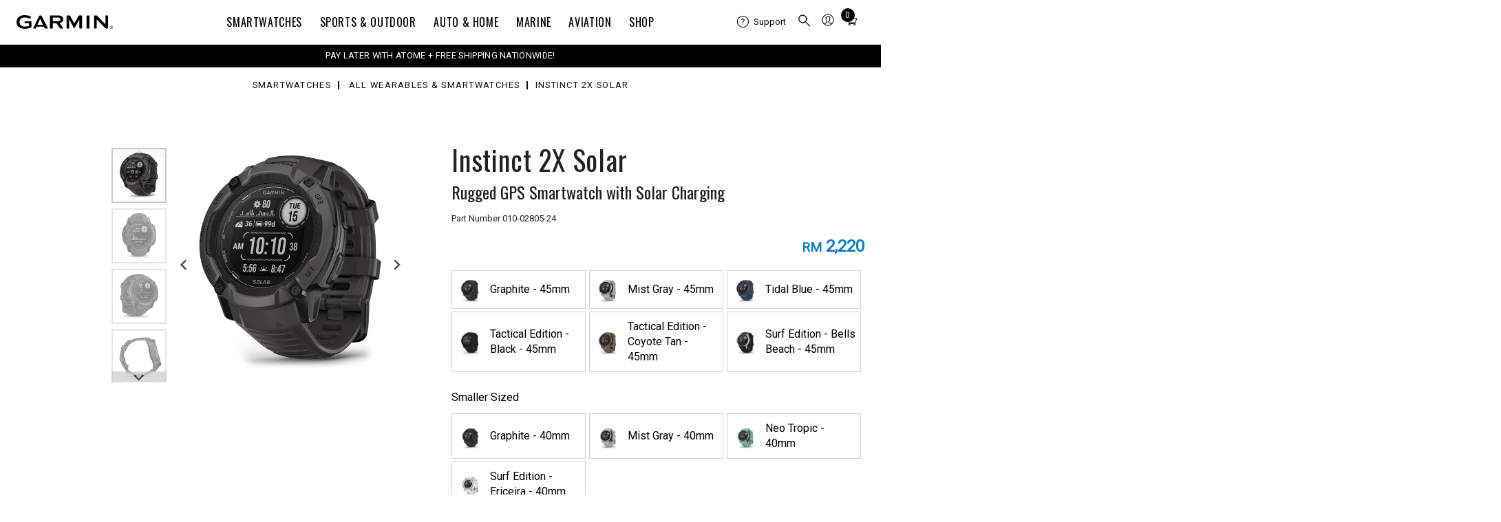

--- FILE ---
content_type: text/html; charset=utf-8
request_url: https://www.garmin.com.my/products/wearables/instinct-2x-graphite/
body_size: 42468
content:












































    
    

        
  
                
            
            
            
                            
            
                            
            
                
                <!DOCTYPE html>
<html lang="en-MY">
<head>
<meta charset="utf-8">
<title>Instinct 2X Solar - Solar Smart Watch with LED Flashlight (Graphite) | Smartwatches | Garmin Malaysia</title>
<meta http-equiv="X-UA-Compatible" content="IE=edge,chrome=1">
<meta name="viewport" content="width=device-width, initial-scale=1.0, user-scalable=0">
<meta name="title" content="Instinct 2X Solar - Solar Smart Watch with LED Flashlight (Graphite) | Smartwatches | Garmin Malaysia" />
<meta name="description" content="Instinct 2X Solar – LED flashlight watch, suitable for outdoor sports and activity tracking. This easy-to-use solar-powered smartwatch provides the essential features you need to take your exercise to the next level — including solar powered, health tracking (heart rate, VO2 max), wellness monitoring (sleep monitoring, pulse ox sensor), and much more." />
<meta name="keywords" content="watches, wearables, smartwatches" />
<meta name="author" content="Garmin Ltd. or its subsidiaries" />
<meta name="robots" content="index, follow" />
<meta name="copyright" content="Garmin Ltd. or its subsidiaries" />


<meta itemprop="name" content="Instinct 2X Solar - Solar Smart Watch with LED Flashlight (Graphite) | Smartwatches | Garmin Malaysia">
<meta itemprop="description" content="Instinct 2X Solar – LED flashlight watch, suitable for outdoor sports and activity tracking. This easy-to-use solar-powered smartwatch provides the essential features you need to take your exercise to the next level — including solar powered, health tracking (heart rate, VO2 max), wellness monitoring (sleep monitoring, pulse ox sensor), and much more." />
<meta itemprop="image" content="https://www.garmin.com.my/m/my/g/products/instinct-2x-graphite-cf-lg.jpg" />
<meta itemprop="productID" content="010-02805-24" />
<meta property="og:url" content="https://www.garmin.com.my/products/wearables/instinct-2x-graphite/" />
<meta property="og:type" content="website" />
<meta property="og:title" content="Instinct 2X Solar - Solar Smart Watch with LED Flashlight (Graphite) | Smartwatches | Garmin Malaysia" />
<meta property="og:description" content="Instinct 2X Solar – LED flashlight watch, suitable for outdoor sports and activity tracking. This easy-to-use solar-powered smartwatch provides the essential features you need to take your exercise to the next level — including solar powered, health tracking (heart rate, VO2 max), wellness monitoring (sleep monitoring, pulse ox sensor), and much more." />
<meta property="og:image" content="https://www.garmin.com.my/m/my/g/products/instinct-2x-graphite-cf-lg.jpg" />
<meta property="og:site_name" content="Garmin Malaysia" />
<meta property="og:locale" content="en_MY" />
<link rel="icon" href="/favicon.ico" type="image/x-icon" />
<link rel="alternate" type="application/atom+xml" href="https://www.garmin.com.my/atom/" title="Atom 1.0" />
<link rel="alternate" type="application/rss+xml" href="https://www.garmin.com.my/rss/" title="RSS 2.0" />
<link rel="alternate" href="https://www.garmin.com.cn/" hreflang="zh-CN" />
<link rel="alternate" href="https://www.garmin.com.hk/" hreflang="en-HK" />
<link rel="alternate" href="https://www.garmin.co.in/" hreflang="en-IN" />
<link rel="alternate" href="https://www.garmin.co.id/" hreflang="id-ID" />
<link rel="alternate" href="https://www.garmin.co.jp/" hreflang="ja-JP" />
<link rel="alternate" href="https://www.garmin.co.kr/" hreflang="ko-KR" />
<link rel="alternate" href="https://www.garmin.com.my/" hreflang="en-MY" />
<link rel="alternate" href="https://ph.garmin.com/" hreflang="en-PH" />
<link rel="alternate" href="https://www.garmin.com.sg/" hreflang="en-SG" />
<link rel="alternate" href="https://www.garmin.com.tw/" hreflang="zh-TW" />
<link rel="alternate" href="https://www.garmin.co.th/" hreflang="th-TH" />
<link rel="alternate" href="https://www.garmin.com.vn/" hreflang="vi-VN" />
<!-- 2023 -->
<!-- Custom style -->
<!-- Products -->
<link href="/m/_c/2013/base.lib-v1.2-min.css" rel="stylesheet" />

<link href='/m/_c/2023/main-apac.css?v=1762325515' rel="stylesheet" />
<script data-cfasync="false" src="https://www.garmin.com.my/m/_j/jquery/jquery.min.js?ver=1.12.4"></script>
<script data-cfasync="false" src="https://www.garmin.com.my/m/_j/jquery/jquery-migrate.min.js?ver=1.4.1"></script>
<script src="https://www.garmin.com.my/m/_j/2023/grmn_utils.js"></script>
<script src="https://www.garmin.com.my/m/_j/vue3/vue.global.prod.min.js"></script>







<!-- / 2023 -->

<!-- begin tab dependant files -->













<!-- google-analytics 2017.2 -->



<!-- Google Tag Manager -->
<script>(function(w,d,s,l,i){w[l]=w[l]||[];w[l].push({'gtm.start':
new Date().getTime(),event:'gtm.js'});var f=d.getElementsByTagName(s)[0],
j=d.createElement(s),dl=l!='dataLayer'?'&l='+l:'';j.async=true;j.src=
'https://www.googletagmanager.com/gtm.js?id='+i+dl;f.parentNode.insertBefore(j,f);
})(window,document,'script','dataLayer','GTM-53WFQ8S');</script>
<!-- End Google Tag Manager -->

</head>
<body>
<!-- Google Tag Manager (noscript) -->
<noscript><iframe src="https://www.googletagmanager.com/ns.html?id=GTM-53WFQ8S" height="0" width="0" style="display:none;visibility:hidden" title="Google Tag Manager"></iframe></noscript>
<!-- End Google Tag Manager (noscript) -->
            
            <!-- GroupTags -->
            <script>
            var groupTags = [
               {"order": 0,"title":"", "tag":"general", "img":"", "desc":``},
               {"order": 1,"title": `Solar Edition`, "tag":`solar`, "img":"", "desc":`Versions with solar charging lenses harvest solar energy and extend battery life.`,"misc": `my|solar-en`},{"order": 10,"title": `Compatible with SHIMANO SPD Cleats`, "tag":`rally-xc`, "img":"", "desc":`1x0 - Single-sensing pedals provide power only.<br>2x0 - Dual-sensing pedals provide cycling dynamics.

`,"misc": `my|rally-xc-en`},{"order": 11,"title": `Compatible with SHIMANO SPD-SL Cleats`, "tag":`rally-rs`, "img":"", "desc":`1x0 - Single-sensing pedals provide power only.<br>2x0 - Dual-sensing pedals provide cycling dynamics.

`,"misc": `my|rally-rs-en`},{"order": 12,"title": `Compatible with LOOK KEO Cleats`, "tag":`rally-rk`, "img":"", "desc":`1x0 - Single-sensing pedals provide power only.<br>2x0 - Dual-sensing pedals provide cycling dynamics.

`,"misc": `my|rally-rk-en`},{"order": 13,"title": `Carbon Edition`, "tag":`carbon`, "img":"", "desc":`The watch case is made of fused carbon fiber, a lightweight yet strong material that creates a beautiful pattern unique to each watch.`,"misc": `my|carbon-en`},{"order": 14,"title": `Classic - Includes a nylon or Italian leather band.`, "tag":`classic-2`, "img":"", "desc":``,"misc": `my|classic-2-en`},{"order": 15,"title": `fēnix 8 - AMOLED`, "tag":`fenix-amoled`, "img":"", "desc":`fēnix 8 offers premium features like a built-in LED flashlight, voice and dive functionality, ECG app and options for titanium bezel and sapphire lens. AMOLED versions feature an AMOLED display for increased brightness, color and detail.`,"misc": `my|fenix-amoled-en`},{"order": 15,"title": `Active - Includes built-in GPS and a silicone band.`, "tag":`active`, "img":"", "desc":``,"misc": `my|active-en`},{"order": 16,"title": `fēnix 8 - Solar`, "tag":`fenix-solar`, "img":"", "desc":`fēnix 8 offers premium features like a built-in LED flashlight, voice and dive functionality, ECG app and options for titanium bezel and sapphire lens. Solar versions have Power Sapphire™ lenses that harvest solar energy to extend battery life.`,"misc": `my|fenix-solar-en`},{"order": 16,"title": `Damascus Steel Edition`, "tag":`damascus`, "img":"", "desc":`Damascus Steel: Layers of steel are forged and folded together four times to fortify the watch’s strength before being twisted – creating an unmistakably unique pattern.`,"misc": `my|damascus-en`},{"order": 17,"title": `fēnix E`, "tag":`fenix-e`, "img":"", "desc":`fēnix E is a multisport GPS smartwatch with an AMOLED display, stainless steel bezel and glass lens.`,"misc": `my|fenix-e-en`},{"order": 2,"title": `Smaller Sized`, "tag":`smaller`, "img":"", "desc":``,"misc": `my|smaller-en`},{"order": 20,"title": `Instinct 3 - AMOLED`, "tag":`instinct-amoled`, "img":"", "desc":`Instinct 3 AMOLED includes premium features like a metal reinforced bezel, built-in LED flashlight, and an AMOLED display.`,"misc": `my|instinct-amoled-en`},{"order": 21,"title": `Instinct 3 - Solar`, "tag":`instinct-solar`, "img":"", "desc":`Instinct 3 Solar includes premium features like a metal reinforced bezel, built-in LED flashlight, and solar charging.`,"misc": `my|instinct-solar-en`},{"order": 22,"title": `Instinct E`, "tag":`instinct-e`, "img":"", "desc":`Instinct E is a multisport GPS smartwatch with a high contrast display and scratch-resistant lens.`,"misc": `my|instinct-e-en`},{"order": 23,"title": `AMOLED`, "tag":`fenix-8-pro-amoled`, "img":"", "desc":``,"misc": `my|fenix-8-pro-amoled-en`},{"order": 24,"title": `MicroLED`, "tag":`fenix-8-pro-microled`, "img":"", "desc":`It combines rich colors and high pixel densities with wide viewing angles and superior readability, even in direct sunlight.`,"misc": `my|fenix-8-pro-microled-en`},{"order": 25,"title": `Touchscreen`, "tag":`edge850`, "img":"", "desc":``,"misc": `my|edge850-en`},{"order": 26,"title": `Control with buttons`, "tag":`edge550`, "img":"", "desc":``,"misc": `my|edge550-en`},{"order": 27,"title": `AMOLED`, "tag":`amoled`, "img":"", "desc":`AMOLED 版本配備 AMOLED 螢幕，能提供更高的亮度、色彩飽和度與細節表現。`,"misc": `my|amoled`},{"order": 29,"title": `Version`, "tag":`dive_version`, "img":"", "desc":`Descent X30: 2.4-inch color display, 10 ATM dive-rating, and surface GPS.<br><br>Descent X50i: 3-inch color touchscreen display, 20 ATM dive-rating, air integration, SubWave™ sonar-based diver-to-diver messaging, CCR support, and DiveView™ maps with bathymetric depth contours.`,"misc": `my|dive_version_en`},{"order": 29,"title": `Two-way Component System`, "tag":`audio_2way_system`, "img":"", "desc":`Two-way coaxial speakers have the tweeter mounted in the center of the woofer. `,"misc": `my|audio_Two-way Component System_en`},{"order": 3,"title": `Larger Sized`, "tag":`larger`, "img":"", "desc":``,"misc": `my|larger-en`},{"order": 30,"title": `Woofer`, "tag":`audio_woofer`, "img":"", "desc":`To ensure a seamless fit in various vehicles, the woofer frames have multiple mounting patterns simplifying installation in most vehicles.`,"misc": `my|audio_woofer_en`},{"order": 32,"title": `Three-way Coaxial`, "tag":`audio_3way`, "img":"", "desc":`Three-way models include an additional driver mounted with the tweeter in the center of the woofer.`,"misc": `my|audio_Three-way Coaxial_en`},{"order": 33,"title": `Two-way Coaxial`, "tag":`audio_2way`, "img":"", "desc":`Two-way coaxial speakers have the tweeter mounted in the center of the woofer. `,"misc": `my|audio_Two-way Coaxial_en`},{"order": 34,"title": `Component Tweeter`, "tag":`audio_tweeter`, "img":"", "desc":`A two-way component system includes separate woofers and tweeters with an external crossover.`,"misc": `my|audio_tweeter_en`},{"order": 35,"title": `6.5"`, "tag":`audio_m3_65`, "img":"", "desc":`RGB illumination - Enhance your audio entertainment experience with multi-color RGB lighting.`,"misc": `my|audio_m3_65_en`},{"order": 35,"title": `8"`, "tag":`audio_m6_8`, "img":"", "desc":`Transflective LED Lighting - Transflective RGB LED technology emits a smooth lighting effect through the woofer cone.<br>
Infinite Baffle - Optimized for high-power, infinite-baffle operation, the 'IB' subwoofers can be installed in a variety of locations without the need for a dedicated enclosure. In contrast, the 'W' subwoofers are optimized for operation in compact enclosures.`,"misc": `my|audio_m6_8_en`},{"order": 36,"title": `7.7"`, "tag":`audio_m3_77`, "img":"", "desc":`RGB illumination - Enhance your audio entertainment experience with multi-color RGB lighting.<br>
Enclosed System - Weatherproof, enclosed coaxial speaker systems, ideal for a multitude of open-air installations.`,"misc": `my|audio_m3_77_en`},{"order": 36,"title": `1"`, "tag":`audio_m6_1`, "img":"", "desc":``,"misc": `my|audio_m6_1_en`},{"order": 37,"title": `10"`, "tag":`audio_m6_10`, "img":"", "desc":`Transflective LED Lighting - Transflective RGB LED technology emits a smooth lighting effect through the woofer cone.<br>
Infinite Baffle - Optimized for high-power, infinite-baffle operation, the 'IB' subwoofers can be installed in a variety of locations without the need for a dedicated enclosure. In contrast, the 'W' subwoofers are optimized for operation in compact enclosures.`,"misc": `my|audio_m6_10_en`},{"order": 37,"title": `6.5"`, "tag":`audio_m6_65`, "img":"", "desc":`Transflective LED Lighting - Transflective RGB LED technology emits a smooth lighting effect through the woofer cone.`,"misc": `my|audio_m6_65_en`},{"order": 38,"title": `7.7"`, "tag":`audio_m6_77`, "img":"", "desc":`Transflective LED Lighting - Transflective RGB LED technology emits a smooth lighting effect through the woofer cone.<br>Enclosed System - Weatherproof, enclosed coaxial speaker systems, ideal for a multitude of open-air installations.`,"misc": `my|audio_m6_77_en`},{"order": 39,"title": `8.8"`, "tag":`audio_m6_88`, "img":"", "desc":`Transflective LED Lighting - Transflective RGB LED technology emits a smooth lighting effect through the woofer cone.<br>Enclosed System - Weatherproof, enclosed coaxial speaker systems, ideal for a multitude of open-air installations.`,"misc": `my|audio_m6_88_en`},{"order": 4,"title": `Larger Wrist Circumference`, "tag":`larger-b`, "img":"", "desc":``,"misc": `my|larger-b-en`},{"order": 40,"title": `AMOLED with Cerakote`, "tag":`cerakote`, "img":"", "desc":`AMOLED with Cerakote coating versions feature a premium Cerakote coating to add a unique and durable finish.`,"misc": `my|cerakote_en`},{"order": 5,"title": `Music Edition`, "tag":`music`, "img":"", "desc":`Download songs plus playlists from the third-party music provider, and connect with your BLUETOOTH headphones for phone-free listening.`,"misc": `my|music-en`},{"order": 6,"title": `Music Edition & Smaller Sized`, "tag":`music-s`, "img":"", "desc":``,"misc": `my|music-s-en`},{"order": 7,"title": `Sport Edition - with Silicone Band`, "tag":`sporty`, "img":"", "desc":``,"misc": `my|sporty-en`},{"order": 8,"title": `Classic Edition - with Leather Band`, "tag":`classic`, "img":"", "desc":``,"misc": `my|classic-en`},{"order": 9,"title": `Edition`, "tag":`edge`, "img":"", "desc":`Solar is the version with solar charging lenses which can harvest solar energy and extend battery life.<br>Bundle includes the standard Edge, HRM-Dual, Speed Sensor, and Cadence Sensor.`,"misc": `my|edge-en`}
            ];
            </script>

            <!-- SerialGroups -->
            
                        
            <script>
              var appColors = [
              {group:"larger",
                sn:"010-02805-24",
                color:`Graphite - 50mm`,
                cssColor:``,
                gpn:"010-02805-24",
                image:"/m/my/g/products/instinct-2x-graphite-cf-lg.jpg",
                    url:"https://www.garmin.com.my/products/wearables/instinct-2x-graphite/",
                url_title:"instinct-2x-graphite",
                    seg_2:"wearables",
                    seg_3:"instinct-2x-graphite",
                    title:`Instinct 2X Solar`,
                status:`open` 
              },
              {group:"larger",
                sn:"010-02805-34",
                color:`Flame Red - 50mm`,
                cssColor:``,
                gpn:"010-02805-34",
                image:"/m/my/g/products/instinct-2x-red-cf-lg.jpg",
                    url:"https://www.garmin.com.my/products/wearables/instinct-2x-red/",
                url_title:"instinct-2x-red",
                    seg_2:"wearables",
                    seg_3:"instinct-2x-graphite",
                    title:`Instinct 2X Solar`,
                status:`open` 
              },
              {group:"larger",
                sn:"010-02805-44",
                color:`Whitestone - 50mm`,
                cssColor:``,
                gpn:"010-02805-44",
                image:"/m/my/g/products/instinct-2x-whitestone-cf-lg.jpg",
                    url:"https://www.garmin.com.my/products/wearables/instinct-2x-whitestone/",
                url_title:"instinct-2x-whitestone",
                    seg_2:"wearables",
                    seg_3:"instinct-2x-graphite",
                    title:`Instinct 2X Solar`,
                status:`open` 
              },
              {group:"larger",
                sn:"010-02805-54",
                color:`Moss - 50mm`,
                cssColor:``,
                gpn:"010-02805-54",
                image:"/m/my/g/products/instinct-2x-moss-cf-lg.jpg",
                    url:"https://www.garmin.com.my/products/wearables/instinct-2x-moss/",
                url_title:"instinct-2x-moss",
                    seg_2:"wearables",
                    seg_3:"instinct-2x-graphite",
                    title:`Instinct 2X Solar`,
                status:`open` 
              },
              {group:"larger",
                sn:"010-02805-64",
                color:`Tactical Edition - Coyote Tan - 50mm`,
                cssColor:``,
                gpn:"010-02805-64",
                image:"/m/my/g/products/instinct-2x-tactical-tan-cf-lg.jpg",
                    url:"https://www.garmin.com.my/products/wearables/instinct-2x-tactical-tan/",
                url_title:"instinct-2x-tactical-tan",
                    seg_2:"wearables",
                    seg_3:"instinct-2x-graphite",
                    title:`Instinct 2X Solar - Tactical Edition`,
                status:`open` 
              },
              {group:"larger",
                sn:"010-02805-74",
                color:`Tactical Edition - Black - 50mm`,
                cssColor:``,
                gpn:"010-02805-74",
                image:"/m/my/g/products/instinct-2x-tactical-black-cf-lg.jpg",
                    url:"https://www.garmin.com.my/products/wearables/instinct-2x-tactical-black/",
                url_title:"instinct-2x-tactical-black",
                    seg_2:"wearables",
                    seg_3:"instinct-2x-graphite",
                    title:`Instinct 2X Solar - Tactical Edition`,
                status:`open` 
              },
              {group:"smaller",
                sn:"010-02564-60",
                color:`Graphite - 40mm`,
                cssColor:``,
                gpn:"010-02564-60",
                image:"/m/my/g/products/instinct-2s-solar-graphite-cf-lg.jpg",
                    url:"https://www.garmin.com.my/products/wearables/instinct-2s-solar-graphite/",
                url_title:"instinct-2s-solar-graphite",
                    seg_2:"wearables",
                    seg_3:"instinct-2x-graphite",
                    title:`Instinct 2S Solar`,
                status:`open` 
              },
              {group:"smaller",
                sn:"010-02564-61",
                color:`Mist Gray - 40mm`,
                cssColor:``,
                gpn:"010-02564-61",
                image:"/m/my/g/products/instinct-2s-solar-mist-gray-cf-lg.jpg",
                    url:"https://www.garmin.com.my/products/wearables/instinct-2s-solar-mist-gray/",
                url_title:"instinct-2s-solar-mist-gray",
                    seg_2:"wearables",
                    seg_3:"instinct-2x-graphite",
                    title:`Instinct 2S Solar`,
                status:`open` 
              },
              {group:"smaller",
                sn:"010-02564-62",
                color:`Neo Tropic - 40mm`,
                cssColor:``,
                gpn:"010-02564-62",
                image:"/m/my/g/products/instinct-2s-solar-tropic-cf-lg.jpg",
                    url:"https://www.garmin.com.my/products/wearables/instinct-2s-solar-tropic/",
                url_title:"instinct-2s-solar-tropic",
                    seg_2:"wearables",
                    seg_3:"instinct-2x-graphite",
                    title:`Instinct 2S Solar`,
                status:`open` 
              },
              {group:"smaller",
                sn:"010-02564-63",
                color:`Surf Edition - Ericeira - 40mm`,
                cssColor:``,
                gpn:"010-02564-63",
                image:"/m/my/g/products/instinct-2s-solar-surf-cf-lg.jpg",
                    url:"https://www.garmin.com.my/products/wearables/instinct-2s-solar-surf/",
                url_title:"instinct-2s-solar-surf",
                    seg_2:"wearables",
                    seg_3:"instinct-2x-graphite",
                    title:`Instinct 2S Solar - Surf Edition`,
                status:`open` 
              },
              {group:"",
                sn:"010-02627-60",
                color:`Graphite - 45mm`,
                cssColor:``,
                gpn:"010-02627-60",
                image:"/m/my/g/products/instinct-2-solar-graphite-cf-lg.jpg",
                    url:"https://www.garmin.com.my/products/wearables/instinct-2-solar-graphite/",
                url_title:"instinct-2-solar-graphite",
                    seg_2:"wearables",
                    seg_3:"instinct-2x-graphite",
                    title:`Instinct 2 Solar`,
                status:`open` 
              },
              {group:"",
                sn:"010-02627-61",
                color:`Mist Gray - 45mm`,
                cssColor:``,
                gpn:"010-02627-61",
                image:"/m/my/g/products/instinct-2-solar-mist-grey-cf-lg.jpg",
                    url:"https://www.garmin.com.my/products/wearables/instinct-2-solar-mist-grey/",
                url_title:"instinct-2-solar-mist-grey",
                    seg_2:"wearables",
                    seg_3:"instinct-2x-graphite",
                    title:`Instinct 2 Solar`,
                status:`open` 
              },
              {group:"",
                sn:"010-02627-66",
                color:`Tidal Blue - 45mm`,
                cssColor:``,
                gpn:"010-02627-66",
                image:"/m/my/g/products/instinct-2-solar-blue-cf-lg.jpg",
                    url:"https://www.garmin.com.my/products/wearables/instinct-2-solar-blue/",
                url_title:"instinct-2-solar-blue",
                    seg_2:"wearables",
                    seg_3:"instinct-2x-graphite",
                    title:`Instinct 2 Solar`,
                status:`open` 
              },
              {group:"",
                sn:"010-02627-63",
                color:`Tactical Edition - Black - 45mm`,
                cssColor:``,
                gpn:"010-02627-63",
                image:"/m/my/g/products/instinct-2-solar-tactical-black-cf-lg.jpg",
                    url:"https://www.garmin.com.my/products/wearables/instinct-2-solar-tactical-black/",
                url_title:"instinct-2-solar-tactical-black",
                    seg_2:"wearables",
                    seg_3:"instinct-2x-graphite",
                    title:`Instinct 2 Solar - Tactical Edition`,
                status:`open` 
              },
              {group:"",
                sn:"010-02627-64",
                color:`Tactical Edition - Coyote Tan - 45mm`,
                cssColor:``,
                gpn:"010-02627-64",
                image:"/m/my/g/products/instinct-2-solar-tactical-tan-cf-lg.jpg",
                    url:"https://www.garmin.com.my/products/wearables/instinct-2-solar-tactical-tan/",
                url_title:"instinct-2-solar-tactical-tan",
                    seg_2:"wearables",
                    seg_3:"instinct-2x-graphite",
                    title:`Instinct 2 Solar - Tactical Edition`,
                status:`open` 
              },
              {group:"",
                sn:"010-02627-65",
                color:`Surf Edition - Bells Beach - 45mm`,
                cssColor:``,
                gpn:"010-02627-65",
                image:"/m/my/g/products/instinct-2-solar-surf-bell-cf-lg.jpg",
                    url:"https://www.garmin.com.my/products/wearables/instinct-2-solar-surf-bell/",
                url_title:"instinct-2-solar-surf-bell",
                    seg_2:"wearables",
                    seg_3:"instinct-2x-graphite",
                    title:`Instinct 2 Solar - Surf Edition`,
                status:`open` 
              },
              ];
            </script>
            <script>
var G_ApAc_Url = 'https://www.garmin.com.my/buy/my/locator/';
var G_ApAc_Cat_parent = "wearables".toLowerCase();
var G_ApAc_Cat_sub = "wearables-smartwatches".toLowerCase();
var G_ApAc_Buy_Cat = 'intosports';
var G_ApAc_Buy_products = "instinct-2x-graphite";
var G_ApAc_Buy_Adress = 'Kuala Lumpur';
var G_ApAc_Buy_Url = G_ApAc_Url && G_ApAc_Buy_Cat && G_ApAc_Buy_Adress ? G_ApAc_Url + '?cat=' + G_ApAc_Buy_Cat + '&type=all&address=' + G_ApAc_Buy_Adress : '' ;
</script>



        
    
  

    
    <header>
                    
<!-- garmin style 2019 --><div id="consent_blackbar"></div><script type="text/javascript" defer="defer" src="https://consent.trustarc.com/notice?domain=garmin.co.jp&c=teconsent&js=nj&noticeType=bb&text=true&gtm=1&pcookie" crossorigin=""></script><script>let getCookie=t=>(document.cookie?.split(";")||[]).find(e=>e.trim().startsWith(t)),hideConsent=()=>{document.getElementById("consent_blackbar").style.display="none",document.getElementById("teconsent-wrapper").style.display="none"},garminTrackableCookie=getCookie("GMN_TRACKABLE")?.split("=")?.[1];"0"===garminTrackableCookie&&document.addEventListener("DOMContentLoaded",hideConsent)</script><style>:root{--g-breakpoint-xs:480px;--g-breakpoint-sm:768px;--g-breakpoint-md:1024px;--g-breakpoint-lg:1200px;--g-breakpoint-xl:1350px;--g-breakpoint-xxl:1440px;--g-breakpoint-xxxl:1824px;--g-breakpoint-standard:768px}:root{--g-spacing-none:0;--g-spacing-xs:0.25rem;--g-spacing-sm:0.5rem;--g-spacing-md:1rem;--g-spacing-lg:1.5rem;--g-spacing-xl:2rem;--g-spacing-xxl:5rem}sup{font-family:Superscripts-InsideSup-Roboto,Roboto,"Noto Sans TC","Noto Sans SC","Noto Sans JP","Noto Sans KR",Prompt,sans-serif}h1 sup,h2 sup,h3 sup,h4 sup,h5 sup,h6 sup{font-family:Superscripts-InsideSup-Oswald,Oswald,"Roboto Condensed",Roboto,"Noto Sans TC","Noto Sans SC","Noto Sans JP","Noto Sans KR",Prompt,sans-serif}sup{font-size:max(52%,.4em);line-height:1;position:relative;top:0;vertical-align:super}h1 sup,h2 sup,h3 sup,h4 sup,h5 sup,h6 sup{font-size:max(41%,.4em)}h1 sup{top:-.35rem}h2 sup{top:-.275rem}h3 sup{top:-.2rem}h4 sup{top:-.15rem}h5 sup{top:-.1rem}body{-webkit-text-size-adjust:none;margin:0;padding:0}.gh__header *,.gh__header ul{margin:0;padding:0}.gh__header a{text-decoration:none;color:inherit}.items__menu__icon{display:flex;align-items:center}@media screen and (min-width:1024px){.items__menu__icon{display:none}}.items__menu__icon .minus{display:none}.gh__utility-bar{font-family:Superscripts-Roboto,Roboto,"Noto Sans TC","Noto Sans SC","Noto Sans JP","Noto Sans KR",Prompt,sans-serif;display:flex;justify-content:flex-end;align-items:center;width:calc(100% - 2rem);box-sizing:border-box;height:50px}@media screen and (min-width:1024px){.gh__utility-bar{position:relative;width:auto;min-width:170px;margin-inline-end:1rem;height:72px;flex-shrink:0}.gh__utility-bar>[class*=gh__utility-bar__]:last-child,.gh__utility-bar>[class*=gh__utility-bar__]:nth-last-child(2){position:static}.gh__utility-bar>[class*=gh__utility-bar__]:last-child>.gh__utility-bar__dd,.gh__utility-bar>[class*=gh__utility-bar__]:nth-last-child(2)>.gh__utility-bar__dd{inset-inline-end:0;transform:none}}@media screen and (min-width:1200px){.gh__utility-bar{height:64px;margin-inline-end:0;width:13.75rem}}.gh__utility-bar__dd{display:none;position:absolute;z-index:1;width:100vw;inset-inline-end:0;background:#fff;border:solid #eee;border-width:1px 0;text-align:start;top:50px}@media screen and (min-width:1024px){.gh__utility-bar__dd{display:block;visibility:hidden;-webkit-transition:visibility 0s;transition:visibility 0s}}.gh__utility-bar__dd a.gh__nav__categories__items__menu__link:active,.gh__utility-bar__dd a.gh__nav__categories__items__menu__link:hover,.gh__utility-bar__dd a.gh__nav__categories__items__menu__link:link,.gh__utility-bar__dd a.gh__nav__categories__items__menu__link:visited{color:#000;text-decoration:none}.gh__utility-bar__dd a.gh__nav__categories__items__menu__link:hover{text-decoration:underline}@media screen and (min-width:1024px){.gh__utility-bar__dd{top:72px;inset-inline-end:50%;transform:translateX(50%);min-width:9rem;padding:1rem 1.5rem;border-width:1px;width:auto}}@media screen and (min-width:1200px){.gh__utility-bar__dd{top:64px}}.gh__utility-bar__cart,.gh__utility-bar__search,.gh__utility-bar__sign-in,.gh__utility-bar__support{display:flex;align-items:center;cursor:pointer;height:100%}.gh__utility-bar__cart.js__utility-bar-item,.gh__utility-bar__search.js__utility-bar-item,.gh__utility-bar__sign-in.js__utility-bar-item,.gh__utility-bar__support.js__utility-bar-item{box-shadow:none;-webkit-transition:box-shadow 0s;transition:box-shadow 0s}.gh__utility-bar__cart.js__utility-bar-item--active,.gh__utility-bar__cart.js__utility-bar-item:hover,.gh__utility-bar__search.js__utility-bar-item--active,.gh__utility-bar__search.js__utility-bar-item:hover,.gh__utility-bar__sign-in.js__utility-bar-item--active,.gh__utility-bar__sign-in.js__utility-bar-item:hover,.gh__utility-bar__support.js__utility-bar-item--active,.gh__utility-bar__support.js__utility-bar-item:hover{box-shadow:0 -.2rem 0 #000 inset}.gh__utility-bar__cart.js__utility-bar-item--active .gh__utility-bar__dd,.gh__utility-bar__cart.js__utility-bar-item:hover .gh__utility-bar__dd,.gh__utility-bar__search.js__utility-bar-item--active .gh__utility-bar__dd,.gh__utility-bar__search.js__utility-bar-item:hover .gh__utility-bar__dd,.gh__utility-bar__sign-in.js__utility-bar-item--active .gh__utility-bar__dd,.gh__utility-bar__sign-in.js__utility-bar-item:hover .gh__utility-bar__dd,.gh__utility-bar__support.js__utility-bar-item--active .gh__utility-bar__dd,.gh__utility-bar__support.js__utility-bar-item:hover .gh__utility-bar__dd{display:block}@media screen and (min-width:1024px){.gh__utility-bar__cart.js__utility-bar-item--active,.gh__utility-bar__cart.js__utility-bar-item:hover,.gh__utility-bar__search.js__utility-bar-item--active,.gh__utility-bar__search.js__utility-bar-item:hover,.gh__utility-bar__sign-in.js__utility-bar-item--active,.gh__utility-bar__sign-in.js__utility-bar-item:hover,.gh__utility-bar__support.js__utility-bar-item--active,.gh__utility-bar__support.js__utility-bar-item:hover{transition-delay:.25s}.gh__utility-bar__cart.js__utility-bar-item--active .gh__utility-bar__dd,.gh__utility-bar__cart.js__utility-bar-item:hover .gh__utility-bar__dd,.gh__utility-bar__search.js__utility-bar-item--active .gh__utility-bar__dd,.gh__utility-bar__search.js__utility-bar-item:hover .gh__utility-bar__dd,.gh__utility-bar__sign-in.js__utility-bar-item--active .gh__utility-bar__dd,.gh__utility-bar__sign-in.js__utility-bar-item:hover .gh__utility-bar__dd,.gh__utility-bar__support.js__utility-bar-item--active .gh__utility-bar__dd,.gh__utility-bar__support.js__utility-bar-item:hover .gh__utility-bar__dd{visibility:visible;transition-delay:.25s}}.gh__utility-bar__sign-in{margin-inline-start:.25rem}@media screen and (min-width:1024px){.gh__utility-bar__sign-in{position:relative}}.gh__utility-bar__sign-in__icon{width:1.875rem;max-height:1.875rem}.gh__utility-bar__sign-in .gh__utility-bar__dd{line-height:2rem}@media screen and (min-width:1024px){.gh__utility-bar__sign-in .gh__utility-bar__dd{line-height:normal}}.gh__utility-bar__support{display:none}@media screen and (min-width:1024px){.gh__utility-bar__support{display:flex;align-items:center;position:relative;font-size:.8125rem;min-width:70px;margin-inline-end:.5rem}.gh__utility-bar__support__wrapper{display:flex;align-items:center;padding:.25rem 0}.gh__utility-bar__support__icon{width:1.125rem;max-height:1.125rem}}.gh__utility-bar__support .gh__utility-bar--text{margin-inline-start:.4rem}.gh__utility-bar__support .gh__utility-bar--text:hover{text-decoration:none}.gh__utility-bar__cart{margin:0 .25rem}.gh__utility-bar__cart-wrapper{position:relative;display:block}.gh__utility-bar__cart-wrapper__items-number{position:absolute;width:1.25rem;height:1.25rem;background:#000;color:#fff;display:inline-block;text-align:center;border-radius:100%;top:-2px;inset-inline-end:-4px;line-height:1.25rem;font-size:.75rem}.gh__utility-bar__cart__icon{width:1.875rem;max-height:1.875rem}.gh__utility-bar__cart .cart-live-reader{clip:rect(1px,1px,1px,1px);position:absolute;overflow:hidden;width:0}.gh__utility-bar__search{border:none;background:rgba(0,0,0,0);inset-inline-start:calc(1.5rem + 20px);cursor:pointer;position:absolute;top:0;height:calc(2.5rem + 11px)}@media screen and (min-width:1024px){.gh__utility-bar__search{inset-inline-start:0;margin-inline-start:.25rem;display:flex;align-items:center;position:relative;height:100%}}.gh__utility-bar__search__icon{width:1.875rem;max-height:1.875rem}.gh__utility-bar__login{font-family:Superscripts-Oswald,Oswald,"Roboto Condensed",Roboto,"Noto Sans TC","Noto Sans SC","Noto Sans JP","Noto Sans KR",Prompt,sans-serif;font-weight:400;letter-spacing:.05rem;letter-spacing:.04rem}.gh__hamburger{border:none;background:rgba(0,0,0,0);position:absolute;inset-inline-start:0;width:20px;height:11px;padding:1.25rem 0;padding-inline:1.25rem .25rem;top:0}.gh__hamburger:hover{cursor:pointer}.gh__hamburger__bottom,.gh__hamburger__top{position:absolute;background:#000;height:2px;width:20px;border-radius:20px;transform:rotate(0);transition:all ease .5s;transform-origin:center center}.gh__hamburger__bottom{transform:translateY(8px)}@media screen and (min-width:1024px){.gh__hamburger{display:none}}.gh__search{position:absolute;display:none;box-sizing:content-box;width:calc(100% - 2rem);top:50px;margin:1rem 0;inset-inline-start:1rem}@media screen and (min-width:1024px){.gh__search{justify-content:center;align-items:center;background:#fff;display:none;width:100%;height:100%;margin:0;top:0;inset-inline-start:0;z-index:1}}.gh__search__form{margin-bottom:0;width:100%}.gh__search__input{font-family:Superscripts-Roboto,Roboto,"Noto Sans TC","Noto Sans SC","Noto Sans JP","Noto Sans KR",Prompt,sans-serif;font-size:.8125rem;line-height:1.3rem;width:100%;border:2px solid #d8d8d8;padding:1rem 2.6rem;background:rgba(0,0,0,0);box-sizing:border-box}.gh__search__input::placeholder{color:#727272;opacity:1;font-size:.8125rem}.gh__search__input:focus{outline:0;border-color:#000}@media screen and (min-width:1024px){.gh__search__input{padding-block:.6rem;padding-inline:1.9rem 2rem;border:1px solid #d8d8d8}}.gh__search__input__icon{position:absolute;height:100%;inset-inline-start:10px;top:0;width:30px}@media screen and (min-width:1024px){.gh__search__input__icon{height:100%;inset-inline-start:3px}}.gh__search__close{display:none}.gh__search__close__icon{width:1rem;max-height:1rem}@media screen and (min-width:1024px){.gh__search__close{display:block;position:absolute;inset-inline-end:0;top:50%;transform:translateY(-50%);background:0 0;border:none;padding:.75rem .5rem;cursor:pointer}}.gh__search .hidden{display:none}.gh__nav__categories__items__menu__promo-card{display:none;border:.5px solid #d8d8d8;border-radius:3px;box-shadow:0 0 6px 0 #d8d8d8;flex-direction:column;margin-top:1rem;max-width:250px}@media screen and (min-width:1024px){.gh__nav__categories__items__menu__promo-card{display:flex}}.gh__nav__categories__items__menu__promo-card__heading{font-family:Superscripts-Oswald,Oswald,"Roboto Condensed",Roboto,"Noto Sans TC","Noto Sans SC","Noto Sans JP","Noto Sans KR",Prompt,sans-serif;font-weight:400;letter-spacing:.05rem;font-size:1.25rem}.gh__nav__categories__items__menu__promo-card__copy{font-family:Superscripts-Roboto,Roboto,"Noto Sans TC","Noto Sans SC","Noto Sans JP","Noto Sans KR",Prompt,sans-serif;font-size:.9rem}.gh__nav__categories__items__menu__promo-card__cta{padding:1rem 0;text-align:end;font-size:.9rem;font-weight:500;display:block}.gh__nav__categories__items__menu__promo-card__link{display:block;padding:.875rem 2rem;font-size:.8125rem;line-height:1.25}.gh__nav__categories__items__menu__promo-card__link:hover{text-decoration:underline}@media screen and (min-width:1024px){.gh__nav__categories__items__menu__promo-card__link{display:none}}.gh__nav__categories__items__menu__promo-card__footnote{font-size:.6875rem;margin:1rem 0 1.5rem;line-height:1.5}.gh__nav__categories__items__menu__promo-card__footnote.left{text-align:start}.gh__nav__categories__items__menu__promo-card__image{object-fit:cover}@media screen and (-ms-high-contrast:active),(-ms-high-contrast:none){.gh__nav__categories__items__menu__promo-card__image{max-height:100%}}.gh__nav__categories__items__menu__promo-card a,.gh__nav__categories__items__menu__promo-card a:active,.gh__nav__categories__items__menu__promo-card a:focus,.gh__nav__categories__items__menu__promo-card a:hover,.gh__nav__categories__items__menu__promo-card a:link,.gh__nav__categories__items__menu__promo-card a:visited{color:#000}.gh__nav__categories__items__menu__promo-card .grouping{padding:0 1rem}.gh__nav__categories__items__menu__promo-card .horizontal{display:flex;flex-direction:row;text-align:start}.gh__nav__categories__items__menu__promo-card .horizontal .gh__nav__categories__items__menu__promo-card__image{width:40%}.gh__nav__categories__items__menu__promo-card .horizontal .gh__nav__categories__items__menu__promo-card__heading{padding:.5rem 0}.gh__nav__categories__items__menu__promo-card .vertical{text-align:center}.gh__nav__categories__items__menu__promo-card .vertical .gh__nav__categories__items__menu__promo-card__image{width:100%}.gh__nav__categories__items__menu__promo-card .vertical .gh__nav__categories__items__menu__promo-card__heading{padding:1rem 0 .875rem 0}.gh__header__nav__ie-banner{font-family:Superscripts-Roboto,Roboto,"Noto Sans TC","Noto Sans SC","Noto Sans JP","Noto Sans KR",Prompt,sans-serif;background:#ff9b00;text-align:center;padding:.5rem 2rem;position:relative;order:1;display:none}.gh__header__nav__ie-banner--visible{display:block}.gh__header__nav__ie-banner__close{display:block;position:absolute;inset-inline-end:0;top:50%;transform:translateY(-50%);background:0 0;border:none;padding:.75rem .5rem;cursor:pointer}.gh__header__nav__ie-banner__close__icon{width:1rem;max-height:1rem}.gh__header__nav__ie-banner .gh__header__nav__ie-banner__link{text-decoration:underline}#teconsent{background-color:#000;text-align:start;width:100%}#teconsent a{font-family:Superscripts-Roboto,Roboto,"Noto Sans TC","Noto Sans SC","Noto Sans JP","Noto Sans KR",Prompt,sans-serif;display:block;padding:0 1.5rem 1rem;color:#fff;text-decoration:underline}#consent_blackbar{position:fixed;z-index:100000;width:100%;bottom:0;background-color:#000;border-top:solid 1px #fff;margin:0 auto}#truste-consent-track{display:flex;justify-content:center}#truste-consent-track #top{background-color:#000}#truste-consent-track #top #truste-consent-text .trustarc-bannerHeader{color:#fff}#truste-consent-content{display:flex;align-items:center;justify-content:center;flex-wrap:wrap;width:100%}@media(max-width:1024px){#truste-consent-content{flex-direction:column;flex-wrap:nowrap}}#truste-consent-text{font-family:Superscripts-Roboto,Roboto,"Noto Sans TC","Noto Sans SC","Noto Sans JP","Noto Sans KR",Prompt,sans-serif;margin:1rem;color:#fff}#truste-consent-buttons{display:flex;flex-direction:row;margin:.5rem}@media(max-width:1024px){#truste-consent-buttons{justify-content:center;flex-direction:column;width:90%}}#truste-consent-button#truste-consent-button,#truste-consent-required#truste-consent-required,#truste-show-consent#truste-show-consent{font-family:Superscripts-Roboto,Roboto,"Noto Sans TC","Noto Sans SC","Noto Sans JP","Noto Sans KR",Prompt,sans-serif;color:#fff;background-color:inherit;cursor:pointer;padding:.5rem;margin:.5rem;background:rgba(0,0,0,0);border-radius:0;border-color:#333;border-top-color:#727272;border-inline-start-color:#727272}.truste-pp-text.truste-pp-text{font-family:Superscripts-Roboto,Roboto,"Noto Sans TC","Noto Sans SC","Noto Sans JP","Noto Sans KR",Prompt,sans-serif;display:flex;align-items:center;color:#fff;margin:1rem;font-size:16px}@media(max-width:1024px){.truste-pp-text.truste-pp-text{justify-content:center}}.gh__header{position:relative;z-index:99999;background:#fff;color:#000}.gh__header .china-ad{background:#f2f2f2;display:block;padding:.25rem 1rem;text-align:end}.gh__header__nav{position:relative;display:flex;flex-direction:column}.gh__header__nav--active .gh__nav{display:block}.gh__header__nav--active .gh__search{display:block}@media screen and (min-width:1024px){.gh__header__nav--active .gh__search{display:none}}.gh__header__nav--active .gh__utility-bar.has-search-ref{margin-bottom:88px}@media screen and (min-width:1024px){.gh__header__nav--active .gh__utility-bar.has-search-ref{margin-bottom:0}}.gh__header__nav--active .gh__hamburger__top{transform:rotate(-45deg) translate(-2px,2px)}.gh__header__nav--active .gh__hamburger__bottom{transform:rotate(45deg) translate(2px,2px)}.gh__header__nav.gh__search--active .gh__search{display:block}@media screen and (min-width:1024px){.gh__header__nav.gh__search--active .gh__search{display:none}}.gh__header__nav.gh__search--active .gh__utility-bar.has-search-ref{margin-bottom:88px}@media screen and (min-width:1024px){.gh__header__nav.gh__search--active .gh__utility-bar.has-search-ref{margin-bottom:0}}@media screen and (min-width:1024px){.gh__header__nav .gh__search.gh__search--active{display:flex}}.gh__header__nav__content{position:relative;display:flex;align-items:center;flex-direction:column;justify-content:center;background:#fff;order:2}@media screen and (min-width:1024px){.gh__header__nav__content{flex-direction:column-reverse;align-items:flex-end;justify-content:flex-end}}@media screen and (min-width:1200px){.gh__header__nav__content{box-shadow:0 1px 0 #eee;flex-direction:row;justify-content:space-between;align-items:center;padding:0 1.5rem}}.gh__header__nav__skip{font-family:Superscripts-Roboto,Roboto,"Noto Sans TC","Noto Sans SC","Noto Sans JP","Noto Sans KR",Prompt,sans-serif;position:absolute;top:-400px;inset-inline-start:2rem;z-index:99;background:#000;color:#fff;text-decoration:none;font-size:.8rem;padding:.25rem .5rem;transition:top .25s ease}.gh__header__nav__skip,.gh__header__nav__skip:active,.gh__header__nav__skip:hover,.gh__header__nav__skip:visited{color:#fff!important;text-decoration:none}.gh__header__nav__skip:focus{top:0}.gh__header__nav__takeover{font-family:Superscripts-Roboto,Roboto,"Noto Sans TC","Noto Sans SC","Noto Sans JP","Noto Sans KR",Prompt,sans-serif;background:#000;color:#fff;text-align:center;padding:.5rem 2rem;display:block;font-size:.8rem;letter-spacing:.02rem;width:100%;box-shadow:0 1px 0 #000;box-sizing:border-box;order:3}.gh__header__nav__takeover__link,.gh__header__nav__takeover__link:active,.gh__header__nav__takeover__link:hover,.gh__header__nav__takeover__link:visited{color:#fff;text-decoration:none}.gh__header__nav__takeover a:active,.gh__header__nav__takeover a:hover,.gh__header__nav__takeover a:link,.gh__header__nav__takeover a:visited{color:#fff!important}@media screen and (min-width:1200px){.gh__logo-container{width:13.75rem}}.gh__logo-container__logo{width:130px;position:absolute;left:50%;transform:translateX(-50%);padding:1rem 0;top:0;box-sizing:border-box;display:flex;align-items:center}.gh__logo-container__logo__svg{width:100%;max-height:18px}@media screen and (min-width:1024px){.gh__logo-container__logo__svg{max-height:28px}}@media screen and (min-width:1024px){.gh__logo-container__logo{width:140px;min-width:130px;height:72px}}@media screen and (min-width:1200px){.gh__logo-container__logo{margin-inline-end:1rem;position:static;transform:none;height:64px}}.gh__logo-container__logo__aerodata{min-width:200px}.gh__logo-container__logo__aerodata__svg{width:100%;max-height:20px}@media screen and (min-width:1024px){.gh__logo-container__logo__aerodata__svg{max-height:35px}}.gh__nav{font-family:Superscripts-Oswald,Oswald,"Roboto Condensed",Roboto,"Noto Sans TC","Noto Sans SC","Noto Sans JP","Noto Sans KR",Prompt,sans-serif;font-weight:400;letter-spacing:.05rem;background:#fff;position:absolute;top:100%;display:none;width:100%;padding-bottom:2rem}@media screen and (min-width:1024px){.gh__nav{position:static;padding:0;display:block;border-top:1px solid #d8d8d8}}@media screen and (min-width:1200px){.gh__nav{width:auto;border-width:0}}.gh__nav__categories{display:flex;flex-direction:column;align-items:center;overflow:visible;list-style-type:none}@media screen and (min-width:1024px){.gh__nav__categories{flex-direction:row;justify-content:center;height:40px;min-height:0}}@media screen and (min-width:1200px){.gh__nav__categories{height:64px}}.gh__nav__categories__items{text-transform:uppercase;width:100%;line-height:2rem}@media screen and (min-width:1024px){.gh__nav__categories__items{display:flex;width:auto;height:100%;line-height:normal;align-items:center}}.gh__nav__categories__items.js__mega-menu-item--active .gh__nav__categories__items__menu{display:flex;position:absolute;inset-inline-start:0;background:#fff;padding:0 0 2rem}.gh__nav__categories__items--active.support .gh__nav__categories__items__menu__subcategories{display:block}.gh__nav__categories__items--active:first-child .gh__nav__categories__items__link{border-color:#000}.gh__nav__categories__items--active:not(:first-child) .gh__nav__categories__items__link{border-top:1px solid #000}@media screen and (min-width:1024px){.gh__nav__categories__items--active:not(:first-child) .gh__nav__categories__items__link{border:none}}.gh__nav__categories__items--active .gh__nav__categories__items__link .items__menu__icon .minus{display:block}.gh__nav__categories__items--active .gh__nav__categories__items__link .items__menu__icon .plus{display:none}.gh__nav__categories__items--active .gh__nav__categories__items__menu{display:block}@media screen and (min-width:1024px){.gh__nav__categories__items--active .gh__nav__categories__items__menu{display:flex}}@media screen and (min-width:1024px){.gh__nav__categories__items.support{display:none}}.gh__nav__categories__items.support .gh__nav__categories__items__link,.gh__nav__categories__items.support .gh__nav__categories__items__menu__link{margin-bottom:.75rem}@media screen and (min-width:1024px){.gh__nav__categories__items.js__mega-menu-item--active,.gh__nav__categories__items:hover{box-shadow:0 -.2rem 0 #000 inset;background:0 0;color:#000;transition-delay:.25s}.gh__nav__categories__items.js__mega-menu-item--active .gh__nav__categories__items__menu,.gh__nav__categories__items:hover .gh__nav__categories__items__menu{visibility:visible;transition-delay:.25s}}.gh__nav__categories__items__link,.gh__nav__categories__items__menu__heading{display:flex;justify-content:space-between}.gh__nav__categories__items__link{font-size:1rem;letter-spacing:.04rem;padding:1rem 0;margin:0 1rem;border-bottom:1px solid #d8d8d8;align-items:center}@media screen and (min-width:1024px){.gh__nav__categories__items__link{height:100%;padding:0 .8rem;margin:0;border:none;justify-content:center;text-align:center;cursor:pointer}}.gh__nav__categories__items__menu{display:none;text-transform:none;letter-spacing:.04rem;border-bottom:1px solid #000;margin:0 1rem}@media screen and (min-width:1024px){.gh__nav__categories__items__menu{display:flex;position:absolute;inset-inline-start:0;background:#fff;top:113px;width:100%;justify-content:center;margin:0;padding:0 0 2rem;border:solid #d8d8d8;border-width:1px 0;box-shadow:none;visibility:hidden;-webkit-transition:box-shadow 0s,visibility 0s;transition:box-shadow 0s,visibility 0s}}@media screen and (min-width:1200px){.gh__nav__categories__items__menu{top:64px}}.gh__nav__categories__items__menu__column{font-family:Superscripts-Roboto,Roboto,"Noto Sans TC","Noto Sans SC","Noto Sans JP","Noto Sans KR",Prompt,sans-serif}@media screen and (min-width:1024px){.gh__nav__categories__items__menu__column{padding:0 2rem;max-width:25%}}@media screen and (min-width:1200px){.gh__nav__categories__items__menu__column{padding:0 3rem}}.gh__nav__categories__items__menu__heading{font-family:Superscripts-Oswald,Oswald,"Roboto Condensed",Roboto,"Noto Sans TC","Noto Sans SC","Noto Sans JP","Noto Sans KR",Prompt,sans-serif;font-weight:400;letter-spacing:.05rem;font-size:1rem;text-transform:uppercase;padding-block:1rem;padding-inline:1rem 0;border-bottom:1px solid #d8d8d8;cursor:pointer}@media screen and (min-width:1024px){.gh__nav__categories__items__menu__heading{border-bottom:1px solid #d8d8d8;padding:2rem 0 .875rem;cursor:auto;margin-bottom:1rem;min-height:1.25rem}}.gh__nav__categories__items__menu__heading.no-heading{display:none}@media screen and (min-width:1024px){.gh__nav__categories__items__menu__heading.no-heading{display:block;border-bottom:none}}.gh__nav__categories__items__menu__heading--active{margin-bottom:.75rem}@media screen and (min-width:1024px){.gh__nav__categories__items__menu__heading--active{margin-bottom:1rem}}.gh__nav__categories__items__menu__heading--active .items__menu__icon .minus{display:block}.gh__nav__categories__items__menu__heading--active .items__menu__icon .plus{display:none}.gh__nav__categories__items__menu__heading.empty{display:none}@media screen and (min-width:1024px){.gh__nav__categories__items__menu__heading.empty{display:block}.gh__nav__categories__items__menu__heading.empty::after{content:"​"}}.gh__nav__categories__items__menu__subcategories{display:none}@media screen and (min-width:1024px){.gh__nav__categories__items__menu__subcategories{display:block}}.gh__nav__categories__items__menu__subcategories--active{display:block}.gh__nav__categories__items__menu__subcategories a.gh__nav__categories__items__menu__link{color:#000;text-decoration:none}.gh__nav__categories__items__menu__subcategories a.gh__nav__categories__items__menu__link:hover{text-decoration:underline}.gh__nav__categories__items__menu__link{display:block;padding:.875rem 2rem;font-size:.8125rem;line-height:1.25}.gh__nav__categories__items__menu__link:hover{text-decoration:underline}@media screen and (min-width:1024px){.gh__nav__categories__items__menu__link{padding:.5rem 0}}</style><header class="gh__header en-MY" aria-label="Site Navigation"><div class="gh__header__nav" id="js__gh__header"><div class="gh__header__nav__content"><a href="#js__support__dropdown" class="gh__header__nav__skip" id="js__skip-link">Skip navigation links</a><div class="gh__logo-container"><a class="gh__logo-container__logo" href="https://www.garmin.com.my" aria-label="Navigate to Garmin.com"><svg class="gh__logo-container__logo__svg" viewBox="0 0 786 113" xmlns="http://www.w3.org/2000/svg" fill-rule="evenodd" clip-rule="evenodd" stroke-linejoin="round" stroke-miterlimit="1.414"><title></title><path d="M205.355 7.125c-1.31-2.63-4.78-4.77-7.72-4.77h-5.98c-2.93 0-6.37 2.17-7.64 4.82l-47.39 99c-1.32 2.62.11 4.49 3.05 4.49h10.95c4.32 0 6.3-1.96 7.47-4.37 1.18-2.41 3.78-7.65 4.28-8.71.67-1.45 2.76-2.33 5.69-2.33l50.99.03c2.94.01 4.83.56 5.7 2.3.57 1.13 3.17 5.84 4.45 8.41 1.29 2.57 3.46 4.68 7.67 4.68h15.89c2.94 0 4.22-2.23 3.17-4.3-1.04-2.09-50.58-99.25-50.58-99.25zm-29.94 72.83c-2.94 0-4.32-2.19-3.08-4.84l18.67-40c1.24-2.66 3.25-2.65 4.46.02l18.18 40c1.21 2.67-.2 4.85-3.13 4.85l-35.1-.03zm396.11-72.07v98.22c0 2.7 2.4 4.56 5.34 4.56h12.95c2.94 0 5.34-1.87 5.34-4.81V7.695c0-2.94-1.9-5.34-4.83-5.34h-13.46c-2.93-.01-5.34 1.8-5.34 5.53zm-217 61.52c-1.69-2.4-.76-5.06 2.05-5.9 0 0 11.19-3.35 16.55-8.15 5.36-4.82 8.05-11.77 8.05-20.83 0-5.93-1.04-10.91-3.1-14.96-2.06-4.04-5.02-7.35-8.87-9.88-3.85-2.54-8.45-4.41-13.82-5.58-5.37-1.16-12.62-1.5-12.62-1.5-2.94-.13-7.74-.24-10.67-.24h-53.78c-2.93 0-5.34 2.4-5.34 5.34v98.16c0 2.94 2.4 4.81 5.34 4.81h12.73c2.94 0 5.34-1.87 5.34-4.81 0 0 .01-39.04.03-39.04.02 0 .04-.02.04-.05 0-.03 24.12-.06 24.12-.06 2.93 0 6.72 1.96 8.42 4.37l25.04 35.26c2.33 3.12 4.54 4.34 7.48 4.34h16.63c2.94 0 3.4-2.77 2.38-4.21-1-1.45-26-37.07-26-37.07zm-10.13-19.94c-3.3.76-7.01.91-7.01.91-2.93.13-7.73.23-10.67.23h-24.93c-2.94 0-5.34-2.4-5.34-5.34v-19.89c0-2.94 2.4-5.34 5.34-5.34h24.93c2.94 0 7.74.11 10.67.23 0 0 3.71.15 7.01.91s5.91 1.82 7.82 3.19c1.92 1.38 3.29 3 4.12 4.85.82 1.86 1.23 3.88 1.23 6.09 0 2.2-.42 4.23-1.23 6.09-.83 1.86-2.2 3.48-4.12 4.85-1.91 1.4-4.52 2.47-7.82 3.22zm386.13-47.12c-2.94 0-5.31 1.94-5.31 4.76l.03 62.79c0 2.94-1.66 3.61-3.7 1.5l-62.87-65.21c-2.04-2.11-5.03-3.84-9.05-3.84h-11.82c-3.72 0-5.35 1.98-5.35 3.99v100.4c0 2 1.91 3.91 4.85 3.91h11.84c2.93 0 4.99-1.6 4.99-4.3 0-1.36.06-66.15.06-66.15 0-2.94 1.66-3.61 3.69-1.49l65.55 68.15c2.08 2.08 4.61 3.78 9.11 3.78h8.9c2.94 0 5.34-2.4 5.34-5.34V7.655c0-2.94-2.4-5.34-5.34-5.34h-10.92v.03zm-256.33 61.23c-1.43 2.57-3.77 2.56-5.18-.01l-30.73-56.43c-1.31-2.62-3.98-4.77-7.72-4.77h-16.67c-2.94 0-5.34 2.4-5.34 5.34v98.04c0 2.93 1.93 4.94 5.34 4.94h10.36c2.94 0 5.06-1.85 5.06-4.69 0-1.36.04-71.3.15-71.3.11 0 38.36 71.28 38.36 71.28 1.38 2.59 4.78 2.6 6.2.02 0 0 38.56-71.1 38.67-71.1.12 0 .08 69.06.08 71.1 0 2.83 2.27 4.69 5.21 4.69h11.93c2.94 0 5.34-1.46 5.34-5.34V7.705c0-2.94-2.4-5.34-5.34-5.34h-15.98c-4.08 0-6.53 2.08-7.99 4.63l-31.75 56.58zM.385 56.405c0 52.89 54.1 55.57 64.95 55.57 35.9 0 51.07-9.7 51.7-10.12 2.25-1.27 4.98-3.83 4.98-8.63v-36.5c0-3.36-2.74-6.1-6.1-6.1h-45.1c-3.37 0-5.58 2.74-5.58 6.1v3.78c0 3.37 2.21 6.12 5.58 6.12h26.09c2.52 0 4.56 2.05 4.56 4.56 0 0-.03 16-.03 17.02-5.15 2.11-28.63 8.96-47.49 4.46-27.36-6.54-29.49-29.12-29.49-35.88 0-5.67 1.7-34.1 35.3-36.98 27.2-2.33 45.11 8.65 45.29 8.76 3.2 1.66 6.51.48 8.29-2.91.01-.03 3.39-6.88 3.39-6.88 1.41-2.82.94-5.74-2.51-8.07-.23-.13-19.3-10.47-48.88-10.47C2.205.245.385 50.665.385 56.405zm772.87 31.72c6.81 0 12.35 5.54 12.35 12.35s-5.54 12.35-12.35 12.35-12.36-5.54-12.36-12.35c0-6.8 5.55-12.35 12.36-12.35zm.03 22.86c5.68 0 9.96-4.58 9.96-10.5s-4.28-10.51-9.96-10.51c-5.75 0-10.03 4.59-10.03 10.51s4.28 10.5 10.03 10.5zm-4.75-17.76h5.54c3.32 0 4.96 1.34 4.96 4.07 0 2.33-1.47 4.01-3.73 4.01l4.11 6.4h-2.5l-4.04-6.4h-1.98v6.4h-2.36v-14.48zm2.36 6.23h2.81c1.81 0 2.98-.37 2.98-2.26 0-1.65-1.47-2.12-2.98-2.12h-2.81v4.38z" fill-rule="nonzero"/></svg></a></div><button id="js__hamburger" class="gh__hamburger" aria-label="Toggle Menu"><div class="gh__hamburger__top"></div><div class="gh__hamburger__bottom"></div></button><nav class="gh__nav en-MY" role="navigation" id="js__gh__nav" title="Global Header Navigation"><ul class="gh__nav__categories" aria-expanded="false"><li class="gh__nav__categories__items js__mega-menu-item en-MY" data-gatext="Wearables"><span class="gh__nav__categories__items__link" tabindex="0">Smartwatches <span class="items__menu__icon"><svg class="plus" xmlns="http://www.w3.org/2000/svg" xmlns:xlink="http://www.w3.org/1999/xlink" width="14px" viewBox="0 0 12 12" version="1.1"><g stroke="none" stroke-width="1" fill="none" fill-rule="evenodd"><g transform="translate(-347.000000, -136.000000)" fill="#000000"><polygon points="352.142857 136 352.142857 141.142857 347 141.142857 347 142.857143 352.142857 142.857143 352.142857 148 353.857143 148 353.857143 142.857143 359 142.857143 359 141.142857 353.857143 141.142857 353.857143 136"/></g></g></svg> <svg class="minus" xmlns="http://www.w3.org/2000/svg" viewBox="0 0 455 31" width="15px"><style>tspan{white-space:pre}.shp0{fill:#000}</style><path class="shp0" d="M0 0.5L455 0.5L455 30.5L0 30.5L0 0.5Z"/></svg></span></span><div class="gh__nav__categories__items__menu"><div class="gh__nav__categories__items__menu__column"><span data-gatext="Products" class="gh__nav__categories__items__menu__heading en-MY">Products <span class="items__menu__icon"><svg class="plus" xmlns="http://www.w3.org/2000/svg" xmlns:xlink="http://www.w3.org/1999/xlink" width="14px" viewBox="0 0 12 12" version="1.1"><g stroke="none" stroke-width="1" fill="none" fill-rule="evenodd"><g transform="translate(-347.000000, -136.000000)" fill="#000000"><polygon points="352.142857 136 352.142857 141.142857 347 141.142857 347 142.857143 352.142857 142.857143 352.142857 148 353.857143 148 353.857143 142.857143 359 142.857143 359 141.142857 353.857143 141.142857 353.857143 136"/></g></g></svg> <svg class="minus" xmlns="http://www.w3.org/2000/svg" viewBox="0 0 455 31" width="15px"><style>tspan{white-space:pre}.shp0{fill:#000}</style><path class="shp0" d="M0 0.5L455 0.5L455 30.5L0 30.5L0 0.5Z"/></svg></span></span><div class="gh__nav__categories__items__menu__subcategories"><a class="gh__nav__categories__items__menu__link" href="https://www.garmin.com.my/products/wearables/?cat&#x3D;wearables-smartwatches" data-gatext="Global Navigation - All Wearables &amp; Smartwatches">All Wearables &amp; Smartwatches</a> <a class="gh__nav__categories__items__menu__link" href="https://www.garmin.com.my/products/wearables/?cat&#x3D;outdoor_watches" data-gatext="ASIA Navigation - Wearables - Outdoor Watches">Outdoor Watches</a> <a class="gh__nav__categories__items__menu__link" href="https://www.garmin.com.my/products/wearables/?cat&#x3D;running" data-gatext="ASIA Navigation - Wearables - Running">Running Watches</a> <a class="gh__nav__categories__items__menu__link" href="https://www.garmin.com.my/products/wearables/?cat&#x3D;trail-running" data-gatext="ASIA Navigation -  Trail Running">Trail Running Watches</a> <a class="gh__nav__categories__items__menu__link" href="https://www.garmin.com.my/products/wearables/?cat&#x3D;indoor-training" data-gatext="ASIA Navigation - Indoor Training">Indoor Training Watches</a> <a class="gh__nav__categories__items__menu__link" href="https://www.garmin.com.my/products/wearables/?cat&#x3D;multisports" data-gatext="ASIA Navigation - Wearables - Multisport">Multisports &amp; Triathlon Watches</a> <a class="gh__nav__categories__items__menu__link" href="https://www.garmin.com.my/products/wearables/?cat&#x3D;diving" data-gatext="ASIA Navigation - Wearables - Diving">Diving Watches</a> <a class="gh__nav__categories__items__menu__link" href="https://www.garmin.com.my/products/wearables/?cat&#x3D;swimming" data-gatext="ASIA Navigation - Wearables - Swimming">Swimming Watches</a> <a class="gh__nav__categories__items__menu__link" href="https://www.garmin.com.my/products/wearables/?cat&#x3D;golf" data-gatext="ASIA Navigation - Wearables - Golf">Golf Watches</a> <a class="gh__nav__categories__items__menu__link" href="https://www.garmin.com.my/products/wearables/?cat&#x3D;women-wearables" data-gatext="Watches for Women">Watches for Women</a> <a class="gh__nav__categories__items__menu__link" href="https://www.garmin.com.my/products/wearables/?cat&#x3D;fashion-smartwatches" data-gatext="Fashion Smartwatches">Fashion &amp; Hybrid Smartwatches</a> <a class="gh__nav__categories__items__menu__link" href="https://www.garmin.com.my/products/wearables/?cat&#x3D;activity_tracking" data-gatext="ASIA Navigation - Wearables - Fitness Tracking">Fitness &amp; Health Tracking Watches</a> <a class="gh__nav__categories__items__menu__link" href="https://www.garmin.com.my/products/wearables/?cat&#x3D;ecg" data-gatext="ASIA Navigation - Wearables - Garmin ECG App">Garmin ECG App</a> <a class="gh__nav__categories__items__menu__link" href="https://www.garmin.com.my/products/wearables/?cat&#x3D;garmin-pay" data-gatext="ASIA Navigation - Wearables - Garmin Pay (Products)">Contactless Payment Watches</a> <a class="gh__nav__categories__items__menu__link" href="https://www.garmin.com.my/products/wearables/?cat&#x3D;music" data-gatext="ASIA Navigation - Wearables - Music">Watches with Music</a> <a class="gh__nav__categories__items__menu__link" href="https://www.garmin.com.my/products/wearables/?cat&#x3D;kids" data-gatext="ASIA Navigation - Wearables - Kids Wearables">Watches for Kids</a> <a class="gh__nav__categories__items__menu__link" href="https://www.garmin.com.my/products/wearables/?cat&#x3D;marine-smartwatches" data-gatext="ASIA Navigation - Marine Watches">Marine Watches</a> <a class="gh__nav__categories__items__menu__link" href="https://www.garmin.com.my/products/wearables/?cat&#x3D;aviation" data-gatext="ASIA Navigation - Wearables - Aviation Watches">Aviation Watches</a> <a class="gh__nav__categories__items__menu__link" href="https://www.garmin.com.my/products/wearables/?cat&#x3D;marq" data-gatext="Global Navigation - MARQ Luxury Watch Collection">MARQ Luxury Watch Collection </a><a class="gh__nav__categories__items__menu__link" href="https://www.garmin.com.my/products/discontinued/?cat&#x3D;activity_tracking" data-gatext="ASIA Navigation - Discontinued - Wearables">Discontinued</a></div></div><div class="gh__nav__categories__items__menu__column"><span data-gatext="Selection Guide" class="gh__nav__categories__items__menu__heading en-MY">Selection Guide <span class="items__menu__icon"><svg class="plus" xmlns="http://www.w3.org/2000/svg" xmlns:xlink="http://www.w3.org/1999/xlink" width="14px" viewBox="0 0 12 12" version="1.1"><g stroke="none" stroke-width="1" fill="none" fill-rule="evenodd"><g transform="translate(-347.000000, -136.000000)" fill="#000000"><polygon points="352.142857 136 352.142857 141.142857 347 141.142857 347 142.857143 352.142857 142.857143 352.142857 148 353.857143 148 353.857143 142.857143 359 142.857143 359 141.142857 353.857143 141.142857 353.857143 136"/></g></g></svg> <svg class="minus" xmlns="http://www.w3.org/2000/svg" viewBox="0 0 455 31" width="15px"><style>tspan{white-space:pre}.shp0{fill:#000}</style><path class="shp0" d="M0 0.5L455 0.5L455 30.5L0 30.5L0 0.5Z"/></svg></span></span><div class="gh__nav__categories__items__menu__subcategories"><a class="gh__nav__categories__items__menu__link" href="https://www.garmin.com.my/minisite/why-garmin/" data-gatext="ASIA Navigation - Why Garmin">Why Garmin Watches?</a> <a class="gh__nav__categories__items__menu__link" href="https://www.garmin.com.my/minisite/find-your-watch/" data-gatext="APAC Navigation - Find Your Garmin Watch">Which Watch To Pick?</a> <a class="gh__nav__categories__items__menu__link" href="https://www.garmin.com.my/minisite/find-your-watch/wizard.html" data-gatext="APAC Navigation - Find Your Garmin Watch - Wizard">Find The Perfect Watch For Me</a></div><span data-gatext="Subscription" class="gh__nav__categories__items__menu__heading en-MY">Subscription <span class="items__menu__icon"><svg class="plus" xmlns="http://www.w3.org/2000/svg" xmlns:xlink="http://www.w3.org/1999/xlink" width="14px" viewBox="0 0 12 12" version="1.1"><g stroke="none" stroke-width="1" fill="none" fill-rule="evenodd"><g transform="translate(-347.000000, -136.000000)" fill="#000000"><polygon points="352.142857 136 352.142857 141.142857 347 141.142857 347 142.857143 352.142857 142.857143 352.142857 148 353.857143 148 353.857143 142.857143 359 142.857143 359 141.142857 353.857143 141.142857 353.857143 136"/></g></g></svg> <svg class="minus" xmlns="http://www.w3.org/2000/svg" viewBox="0 0 455 31" width="15px"><style>tspan{white-space:pre}.shp0{fill:#000}</style><path class="shp0" d="M0 0.5L455 0.5L455 30.5L0 30.5L0 0.5Z"/></svg></span></span><div class="gh__nav__categories__items__menu__subcategories"><a class="gh__nav__categories__items__menu__link" href="https://www.garmin.com.my/products/subscription-plans/?cat&#x3D;all" data-gatext="Subscription Plans">All Subscription &amp; Service Plans</a></div><span data-gatext="Accessories" class="gh__nav__categories__items__menu__heading en-MY">Accessories <span class="items__menu__icon"><svg class="plus" xmlns="http://www.w3.org/2000/svg" xmlns:xlink="http://www.w3.org/1999/xlink" width="14px" viewBox="0 0 12 12" version="1.1"><g stroke="none" stroke-width="1" fill="none" fill-rule="evenodd"><g transform="translate(-347.000000, -136.000000)" fill="#000000"><polygon points="352.142857 136 352.142857 141.142857 347 141.142857 347 142.857143 352.142857 142.857143 352.142857 148 353.857143 148 353.857143 142.857143 359 142.857143 359 141.142857 353.857143 141.142857 353.857143 136"/></g></g></svg> <svg class="minus" xmlns="http://www.w3.org/2000/svg" viewBox="0 0 455 31" width="15px"><style>tspan{white-space:pre}.shp0{fill:#000}</style><path class="shp0" d="M0 0.5L455 0.5L455 30.5L0 30.5L0 0.5Z"/></svg></span></span><div class="gh__nav__categories__items__menu__subcategories"><a class="gh__nav__categories__items__menu__link" href="https://connect.garmin.com/en-MY/" data-gatext="Global Navigation - Garmin Connect">Garmin Connect</a> <a class="gh__nav__categories__items__menu__link" href="https://apps.garmin.com/en-MY/" data-gatext="Global Navigation - Connect IQ">Connect IQ</a> <a class="gh__nav__categories__items__menu__link" href="https://www.garmin.com/en-MY/software/express/" data-gatext="Global Navigation - Garmin Express">Garmin Express</a> <a class="gh__nav__categories__items__menu__link" href="https://sports.garmin.com/" data-gatext="ASIA Navigation - Garmin Sports">Garmin Sports</a> <a class="gh__nav__categories__items__menu__link" href="https://www.garmin.com.my/products/apps/" data-gatext="Global Navigation - Apps">All Apps</a></div></div><div class="gh__nav__categories__items__menu__column"><span data-gatext="Maps" class="gh__nav__categories__items__menu__heading en-MY">Maps <span class="items__menu__icon"><svg class="plus" xmlns="http://www.w3.org/2000/svg" xmlns:xlink="http://www.w3.org/1999/xlink" width="14px" viewBox="0 0 12 12" version="1.1"><g stroke="none" stroke-width="1" fill="none" fill-rule="evenodd"><g transform="translate(-347.000000, -136.000000)" fill="#000000"><polygon points="352.142857 136 352.142857 141.142857 347 141.142857 347 142.857143 352.142857 142.857143 352.142857 148 353.857143 148 353.857143 142.857143 359 142.857143 359 141.142857 353.857143 141.142857 353.857143 136"/></g></g></svg> <svg class="minus" xmlns="http://www.w3.org/2000/svg" viewBox="0 0 455 31" width="15px"><style>tspan{white-space:pre}.shp0{fill:#000}</style><path class="shp0" d="M0 0.5L455 0.5L455 30.5L0 30.5L0 0.5Z"/></svg></span></span><div class="gh__nav__categories__items__menu__subcategories"><a class="gh__nav__categories__items__menu__link" href="https://www.garmin.com/en-MY/maps/updates/outdoor/" data-gatext="Global Navigation - Outdoor Map">Outdoor Map Update</a> <a class="gh__nav__categories__items__menu__link" href="https://www.garmin.com/en-MY/maps/updates/golf/" data-gatext="Global Navigation - Golf Maps">Golf Map Update</a> <a class="gh__nav__categories__items__menu__link" href="https://www.garmin.com/en-MY/golf-courses/" data-gatext="Global Navigation - Golf Course Locator">Golf Course Locator</a></div><span data-gatext="Explore Features" class="gh__nav__categories__items__menu__heading en-MY">Explore Features <span class="items__menu__icon"><svg class="plus" xmlns="http://www.w3.org/2000/svg" xmlns:xlink="http://www.w3.org/1999/xlink" width="14px" viewBox="0 0 12 12" version="1.1"><g stroke="none" stroke-width="1" fill="none" fill-rule="evenodd"><g transform="translate(-347.000000, -136.000000)" fill="#000000"><polygon points="352.142857 136 352.142857 141.142857 347 141.142857 347 142.857143 352.142857 142.857143 352.142857 148 353.857143 148 353.857143 142.857143 359 142.857143 359 141.142857 353.857143 141.142857 353.857143 136"/></g></g></svg> <svg class="minus" xmlns="http://www.w3.org/2000/svg" viewBox="0 0 455 31" width="15px"><style>tspan{white-space:pre}.shp0{fill:#000}</style><path class="shp0" d="M0 0.5L455 0.5L455 30.5L0 30.5L0 0.5Z"/></svg></span></span><div class="gh__nav__categories__items__menu__subcategories"><a class="gh__nav__categories__items__menu__link" href="https://www.garmin.com.my/minisite/garmin-technology/" data-gatext="APAC Navigation - Garmin Technology">Garmin Technology</a> <a class="gh__nav__categories__items__menu__link" href="https://www.garmin.com/en-MY/garmin-coach/overview/" data-gatext="ASIA Navigation - Garmin Coach">Garmin Coach</a> <a class="gh__nav__categories__items__menu__link" href="https://www.garmin.com.my/minisite/solar/" data-gatext="APAC Navigation - Garmin Solar">Garmin Solar Technology</a> <a class="gh__nav__categories__items__menu__link" href="https://www.garmin.com.my/minisite/garmin-pay/" data-gatext="Global Navigation - Garmin Pay">Garmin Pay Contactless Payment</a> <a class="gh__nav__categories__items__menu__link" href="https://www.garmin.com.my/minisite/music/" data-gatext="APAC Navigation - Third-Party Music Provider">Third-Party Music Provider</a> <a class="gh__nav__categories__items__menu__link" href="https://www.garmin.com/en-MY/blog/" data-gatext="Global Navigation - Blog">Garmin Blog</a></div><span data-gatext="Garmin Communities" class="gh__nav__categories__items__menu__heading en-MY">Garmin Communities <span class="items__menu__icon"><svg class="plus" xmlns="http://www.w3.org/2000/svg" xmlns:xlink="http://www.w3.org/1999/xlink" width="14px" viewBox="0 0 12 12" version="1.1"><g stroke="none" stroke-width="1" fill="none" fill-rule="evenodd"><g transform="translate(-347.000000, -136.000000)" fill="#000000"><polygon points="352.142857 136 352.142857 141.142857 347 141.142857 347 142.857143 352.142857 142.857143 352.142857 148 353.857143 148 353.857143 142.857143 359 142.857143 359 141.142857 353.857143 141.142857 353.857143 136"/></g></g></svg> <svg class="minus" xmlns="http://www.w3.org/2000/svg" viewBox="0 0 455 31" width="15px"><style>tspan{white-space:pre}.shp0{fill:#000}</style><path class="shp0" d="M0 0.5L455 0.5L455 30.5L0 30.5L0 0.5Z"/></svg></span></span><div class="gh__nav__categories__items__menu__subcategories"><a class="gh__nav__categories__items__menu__link" href="https://www.garmin.com.my/minisite/grc/" data-gatext="APAC Navigation - Garmin Runner Club">Garmin Run Club</a> <a class="gh__nav__categories__items__menu__link" href="https://www.garmin.com" data-gatext="APAC Navigation - Garmin Cycling Club">Garmin Cycling Club</a></div></div></div></li><li class="gh__nav__categories__items js__mega-menu-item en-MY" data-gatext="Sports &amp; Fitness"><span class="gh__nav__categories__items__link" tabindex="0">Sports &amp; Outdoor <span class="items__menu__icon"><svg class="plus" xmlns="http://www.w3.org/2000/svg" xmlns:xlink="http://www.w3.org/1999/xlink" width="14px" viewBox="0 0 12 12" version="1.1"><g stroke="none" stroke-width="1" fill="none" fill-rule="evenodd"><g transform="translate(-347.000000, -136.000000)" fill="#000000"><polygon points="352.142857 136 352.142857 141.142857 347 141.142857 347 142.857143 352.142857 142.857143 352.142857 148 353.857143 148 353.857143 142.857143 359 142.857143 359 141.142857 353.857143 141.142857 353.857143 136"/></g></g></svg> <svg class="minus" xmlns="http://www.w3.org/2000/svg" viewBox="0 0 455 31" width="15px"><style>tspan{white-space:pre}.shp0{fill:#000}</style><path class="shp0" d="M0 0.5L455 0.5L455 30.5L0 30.5L0 0.5Z"/></svg></span></span><div class="gh__nav__categories__items__menu"><div class="gh__nav__categories__items__menu__column"><span data-gatext="Products" class="gh__nav__categories__items__menu__heading en-MY">Products <span class="items__menu__icon"><svg class="plus" xmlns="http://www.w3.org/2000/svg" xmlns:xlink="http://www.w3.org/1999/xlink" width="14px" viewBox="0 0 12 12" version="1.1"><g stroke="none" stroke-width="1" fill="none" fill-rule="evenodd"><g transform="translate(-347.000000, -136.000000)" fill="#000000"><polygon points="352.142857 136 352.142857 141.142857 347 141.142857 347 142.857143 352.142857 142.857143 352.142857 148 353.857143 148 353.857143 142.857143 359 142.857143 359 141.142857 353.857143 141.142857 353.857143 136"/></g></g></svg> <svg class="minus" xmlns="http://www.w3.org/2000/svg" viewBox="0 0 455 31" width="15px"><style>tspan{white-space:pre}.shp0{fill:#000}</style><path class="shp0" d="M0 0.5L455 0.5L455 30.5L0 30.5L0 0.5Z"/></svg></span></span><div class="gh__nav__categories__items__menu__subcategories"><a class="gh__nav__categories__items__menu__link" href="https://www.garmin.com.my/products/outdoor/?cat&#x3D;watches" data-gatext="ASIA Navigation - Outdoor Watches">Outdoor Watches</a> <a class="gh__nav__categories__items__menu__link" href="https://www.garmin.com.my/products/intosports/?cat&#x3D;running" data-gatext="Global Navigation - Running">Running</a> <a class="gh__nav__categories__items__menu__link" href="https://www.garmin.com.my/products/wearables/?cat&#x3D;trail-running" data-gatext="ASIA Navigation -  Trail Running">Trail Running Watches</a> <a class="gh__nav__categories__items__menu__link" href="https://www.garmin.com.my/products/wearables/?cat&#x3D;indoor-training" data-gatext="ASIA Navigation - Indoor Training">Indoor Training Watches</a> <a class="gh__nav__categories__items__menu__link" href="https://www.garmin.com.my/products/intosports/?cat&#x3D;cycling" data-gatext="Global Navigation - Cycling">Cycling</a> <a class="gh__nav__categories__items__menu__link" href="https://www.garmin.com.my/products/intosports/?cat&#x3D;indoor" data-gatext="Indoor Training">Tacx Indoor Cycling</a> <a class="gh__nav__categories__items__menu__link" href="https://www.garmin.com.my/products/intosports/?cat&#x3D;multisports" data-gatext="Global Navigation - Multisport">Multisport &amp; Triathlete</a> <a class="gh__nav__categories__items__menu__link" href="https://www.garmin.com.my/products/intosports/?cat&#x3D;diving" data-gatext="Global Navigation - Diving">Diving</a> <a class="gh__nav__categories__items__menu__link" href="https://www.garmin.com.my/products/intosports/?cat&#x3D;swimming" data-gatext="Global Navigation - Swimming">Swimming</a> <a class="gh__nav__categories__items__menu__link" href="https://www.garmin.com.my/products/intosports/?cat&#x3D;golf" data-gatext="Global Navigation - Golf">Golf</a> <a class="gh__nav__categories__items__menu__link" href="https://www.garmin.com.my/products/outdoor/?cat&#x3D;handhelds" data-gatext="ASIA Navigation - Handhelds">Handhelds</a> <a class="gh__nav__categories__items__menu__link" href="https://www.garmin.com.my/products/outdoor/?cat&#x3D;satellite-communicators" data-gatext="Global Navigation - Satellite Communicators">Satellite Communicators</a> <a class="gh__nav__categories__items__menu__link" href="https://www.garmin.com.my/products/outdoor/?cat&#x3D;sportsman-and-tactical-devices" data-gatext="Global Navigation - Sportsman &amp; Tactical">Sportsman &amp; Tactical</a> <a class="gh__nav__categories__items__menu__link" href="https://www.garmin.com.my/products/discontinued/?cat&#x3D;running" data-gatext="ASIA Navigation - Discontinued - Sports">Discontinued</a></div></div><div class="gh__nav__categories__items__menu__column"><span data-gatext="Health Monitoring Products" class="gh__nav__categories__items__menu__heading en-MY">Health Monitoring Products <span class="items__menu__icon"><svg class="plus" xmlns="http://www.w3.org/2000/svg" xmlns:xlink="http://www.w3.org/1999/xlink" width="14px" viewBox="0 0 12 12" version="1.1"><g stroke="none" stroke-width="1" fill="none" fill-rule="evenodd"><g transform="translate(-347.000000, -136.000000)" fill="#000000"><polygon points="352.142857 136 352.142857 141.142857 347 141.142857 347 142.857143 352.142857 142.857143 352.142857 148 353.857143 148 353.857143 142.857143 359 142.857143 359 141.142857 353.857143 141.142857 353.857143 136"/></g></g></svg> <svg class="minus" xmlns="http://www.w3.org/2000/svg" viewBox="0 0 455 31" width="15px"><style>tspan{white-space:pre}.shp0{fill:#000}</style><path class="shp0" d="M0 0.5L455 0.5L455 30.5L0 30.5L0 0.5Z"/></svg></span></span><div class="gh__nav__categories__items__menu__subcategories"><a class="gh__nav__categories__items__menu__link" href="https://www.garmin.com.my/products/intosports/?cat&#x3D;scales-monitors" data-gatext="Global Navigation - Scales &amp; Monitors - Garmin Index">Scales &amp; Monitors</a> <a class="gh__nav__categories__items__menu__link" href="https://www.garmin.com.my/products/intosports/index-sleep-monitor-l/" data-gatext="ASIA Navigation - Index Sleep Monitor">Index Sleep Monitor</a></div><span data-gatext="Selection Guide" class="gh__nav__categories__items__menu__heading en-MY">Selection Guide <span class="items__menu__icon"><svg class="plus" xmlns="http://www.w3.org/2000/svg" xmlns:xlink="http://www.w3.org/1999/xlink" width="14px" viewBox="0 0 12 12" version="1.1"><g stroke="none" stroke-width="1" fill="none" fill-rule="evenodd"><g transform="translate(-347.000000, -136.000000)" fill="#000000"><polygon points="352.142857 136 352.142857 141.142857 347 141.142857 347 142.857143 352.142857 142.857143 352.142857 148 353.857143 148 353.857143 142.857143 359 142.857143 359 141.142857 353.857143 141.142857 353.857143 136"/></g></g></svg> <svg class="minus" xmlns="http://www.w3.org/2000/svg" viewBox="0 0 455 31" width="15px"><style>tspan{white-space:pre}.shp0{fill:#000}</style><path class="shp0" d="M0 0.5L455 0.5L455 30.5L0 30.5L0 0.5Z"/></svg></span></span><div class="gh__nav__categories__items__menu__subcategories"><a class="gh__nav__categories__items__menu__link" href="https://www.garmin.com.my/minisite/cycling/" data-gatext="ASIA Navigation - Garmin Cycling System">Garmin Cycling</a> <a class="gh__nav__categories__items__menu__link" href="https://www.garmin.com.my/minisite/approach/" data-gatext="APAC Navigation - Golf System">Garmin Golf</a> <a class="gh__nav__categories__items__menu__link" href="https://www.garmin.com.my/minisite/dive/" data-gatext="ASIA Navigation - Dive System">Garmin Dive</a></div><span data-gatext="Subscription" class="gh__nav__categories__items__menu__heading en-MY">Subscription <span class="items__menu__icon"><svg class="plus" xmlns="http://www.w3.org/2000/svg" xmlns:xlink="http://www.w3.org/1999/xlink" width="14px" viewBox="0 0 12 12" version="1.1"><g stroke="none" stroke-width="1" fill="none" fill-rule="evenodd"><g transform="translate(-347.000000, -136.000000)" fill="#000000"><polygon points="352.142857 136 352.142857 141.142857 347 141.142857 347 142.857143 352.142857 142.857143 352.142857 148 353.857143 148 353.857143 142.857143 359 142.857143 359 141.142857 353.857143 141.142857 353.857143 136"/></g></g></svg> <svg class="minus" xmlns="http://www.w3.org/2000/svg" viewBox="0 0 455 31" width="15px"><style>tspan{white-space:pre}.shp0{fill:#000}</style><path class="shp0" d="M0 0.5L455 0.5L455 30.5L0 30.5L0 0.5Z"/></svg></span></span><div class="gh__nav__categories__items__menu__subcategories"><a class="gh__nav__categories__items__menu__link" href="https://www.garmin.com.my/products/subscription-plans/?cat&#x3D;all" data-gatext="Subscription Plans">All Subscription &amp; Service Plans</a></div></div><div class="gh__nav__categories__items__menu__column"><span data-gatext="Apps" class="gh__nav__categories__items__menu__heading en-MY">Apps <span class="items__menu__icon"><svg class="plus" xmlns="http://www.w3.org/2000/svg" xmlns:xlink="http://www.w3.org/1999/xlink" width="14px" viewBox="0 0 12 12" version="1.1"><g stroke="none" stroke-width="1" fill="none" fill-rule="evenodd"><g transform="translate(-347.000000, -136.000000)" fill="#000000"><polygon points="352.142857 136 352.142857 141.142857 347 141.142857 347 142.857143 352.142857 142.857143 352.142857 148 353.857143 148 353.857143 142.857143 359 142.857143 359 141.142857 353.857143 141.142857 353.857143 136"/></g></g></svg> <svg class="minus" xmlns="http://www.w3.org/2000/svg" viewBox="0 0 455 31" width="15px"><style>tspan{white-space:pre}.shp0{fill:#000}</style><path class="shp0" d="M0 0.5L455 0.5L455 30.5L0 30.5L0 0.5Z"/></svg></span></span><div class="gh__nav__categories__items__menu__subcategories"><a class="gh__nav__categories__items__menu__link" href="https://www.garmin.com.my/products/apps/" data-gatext="Global Navigation - Apps">All Apps</a></div><span data-gatext="Maps" class="gh__nav__categories__items__menu__heading en-MY">Maps <span class="items__menu__icon"><svg class="plus" xmlns="http://www.w3.org/2000/svg" xmlns:xlink="http://www.w3.org/1999/xlink" width="14px" viewBox="0 0 12 12" version="1.1"><g stroke="none" stroke-width="1" fill="none" fill-rule="evenodd"><g transform="translate(-347.000000, -136.000000)" fill="#000000"><polygon points="352.142857 136 352.142857 141.142857 347 141.142857 347 142.857143 352.142857 142.857143 352.142857 148 353.857143 148 353.857143 142.857143 359 142.857143 359 141.142857 353.857143 141.142857 353.857143 136"/></g></g></svg> <svg class="minus" xmlns="http://www.w3.org/2000/svg" viewBox="0 0 455 31" width="15px"><style>tspan{white-space:pre}.shp0{fill:#000}</style><path class="shp0" d="M0 0.5L455 0.5L455 30.5L0 30.5L0 0.5Z"/></svg></span></span><div class="gh__nav__categories__items__menu__subcategories"><a class="gh__nav__categories__items__menu__link" href="https://www.garmin.com/en-MY/maps/updates/outdoor/" data-gatext="Global Navigation - Outdoor Map">Outdoor Map Update</a> <a class="gh__nav__categories__items__menu__link" href="https://www.garmin.com/en-MY/maps/updates/cycling/" data-gatext="Global Navigation - Cycling Maps">Cycling Map Update</a> <a class="gh__nav__categories__items__menu__link" href="https://www.garmin.com/en-MY/maps/updates/golf/" data-gatext="Global Navigation - Golf Maps">Golf Map Update</a> <a class="gh__nav__categories__items__menu__link" href="https://www.garmin.com/en-MY/golf-courses/" data-gatext="Global Navigation - Golf Course Locator">Golf Course Locator</a></div></div><div class="gh__nav__categories__items__menu__column"><span data-gatext="Explore Features" class="gh__nav__categories__items__menu__heading en-MY">Explore Features <span class="items__menu__icon"><svg class="plus" xmlns="http://www.w3.org/2000/svg" xmlns:xlink="http://www.w3.org/1999/xlink" width="14px" viewBox="0 0 12 12" version="1.1"><g stroke="none" stroke-width="1" fill="none" fill-rule="evenodd"><g transform="translate(-347.000000, -136.000000)" fill="#000000"><polygon points="352.142857 136 352.142857 141.142857 347 141.142857 347 142.857143 352.142857 142.857143 352.142857 148 353.857143 148 353.857143 142.857143 359 142.857143 359 141.142857 353.857143 141.142857 353.857143 136"/></g></g></svg> <svg class="minus" xmlns="http://www.w3.org/2000/svg" viewBox="0 0 455 31" width="15px"><style>tspan{white-space:pre}.shp0{fill:#000}</style><path class="shp0" d="M0 0.5L455 0.5L455 30.5L0 30.5L0 0.5Z"/></svg></span></span><div class="gh__nav__categories__items__menu__subcategories"><a class="gh__nav__categories__items__menu__link" href="https://www.garmin.com.my/minisite/garmin-technology/" data-gatext="APAC Navigation - Garmin Technology">Garmin Technology</a> <a class="gh__nav__categories__items__menu__link" href="https://www.garmin.com/en-MY/garmin-coach/overview/" data-gatext="ASIA Navigation - Garmin Coach">Garmin Coach</a> <a class="gh__nav__categories__items__menu__link" href="https://www.garmin.com.my/minisite/solar/" data-gatext="APAC Navigation - Garmin Solar">Garmin Solar Technology</a> <a class="gh__nav__categories__items__menu__link" href="https://www.garmin.com.my/minisite/garmin-pay/" data-gatext="Global Navigation - Garmin Pay">Garmin Pay Contactless Payment</a> <a class="gh__nav__categories__items__menu__link" href="https://www.garmin.com/en-MY/garmin-technology/tacx/" data-gatext="ASIA Navigation - Tacx Technology">Tacx Technology</a> <a class="gh__nav__categories__items__menu__link" href="https://www.garmin.com.my/minisite/music/" data-gatext="APAC Navigation - Third-Party Music Provider">Third-Party Music Provider</a> <a class="gh__nav__categories__items__menu__link" href="https://www.garmin.com/en-MY/blog/" data-gatext="Global Navigation - Blog">Garmin Blog</a></div><span data-gatext="Garmin Communities" class="gh__nav__categories__items__menu__heading en-MY">Garmin Communities <span class="items__menu__icon"><svg class="plus" xmlns="http://www.w3.org/2000/svg" xmlns:xlink="http://www.w3.org/1999/xlink" width="14px" viewBox="0 0 12 12" version="1.1"><g stroke="none" stroke-width="1" fill="none" fill-rule="evenodd"><g transform="translate(-347.000000, -136.000000)" fill="#000000"><polygon points="352.142857 136 352.142857 141.142857 347 141.142857 347 142.857143 352.142857 142.857143 352.142857 148 353.857143 148 353.857143 142.857143 359 142.857143 359 141.142857 353.857143 141.142857 353.857143 136"/></g></g></svg> <svg class="minus" xmlns="http://www.w3.org/2000/svg" viewBox="0 0 455 31" width="15px"><style>tspan{white-space:pre}.shp0{fill:#000}</style><path class="shp0" d="M0 0.5L455 0.5L455 30.5L0 30.5L0 0.5Z"/></svg></span></span><div class="gh__nav__categories__items__menu__subcategories"><a class="gh__nav__categories__items__menu__link" href="https://www.garmin.com.my/minisite/grc/" data-gatext="APAC Navigation - Garmin Runner Club">Garmin Run Club</a> <a class="gh__nav__categories__items__menu__link" href="https://www.garmin.com" data-gatext="APAC Navigation - Garmin Cycling Club">Garmin Cycling Club</a></div><span data-gatext="Extended Services" class="gh__nav__categories__items__menu__heading en-MY">Extended Services <span class="items__menu__icon"><svg class="plus" xmlns="http://www.w3.org/2000/svg" xmlns:xlink="http://www.w3.org/1999/xlink" width="14px" viewBox="0 0 12 12" version="1.1"><g stroke="none" stroke-width="1" fill="none" fill-rule="evenodd"><g transform="translate(-347.000000, -136.000000)" fill="#000000"><polygon points="352.142857 136 352.142857 141.142857 347 141.142857 347 142.857143 352.142857 142.857143 352.142857 148 353.857143 148 353.857143 142.857143 359 142.857143 359 141.142857 353.857143 141.142857 353.857143 136"/></g></g></svg> <svg class="minus" xmlns="http://www.w3.org/2000/svg" viewBox="0 0 455 31" width="15px"><style>tspan{white-space:pre}.shp0{fill:#000}</style><path class="shp0" d="M0 0.5L455 0.5L455 30.5L0 30.5L0 0.5Z"/></svg></span></span><div class="gh__nav__categories__items__menu__subcategories"><a class="gh__nav__categories__items__menu__link" href="https://www.garmin.com/en-MY/health/" data-gatext="Global Navigation - Garmin Health Enterprise Solutions">Garmin Health Enterprise Solutions</a></div></div></div></li><li class="gh__nav__categories__items js__mega-menu-item en-MY" data-gatext="Automotive"><span class="gh__nav__categories__items__link" tabindex="0">Auto &amp; Home <span class="items__menu__icon"><svg class="plus" xmlns="http://www.w3.org/2000/svg" xmlns:xlink="http://www.w3.org/1999/xlink" width="14px" viewBox="0 0 12 12" version="1.1"><g stroke="none" stroke-width="1" fill="none" fill-rule="evenodd"><g transform="translate(-347.000000, -136.000000)" fill="#000000"><polygon points="352.142857 136 352.142857 141.142857 347 141.142857 347 142.857143 352.142857 142.857143 352.142857 148 353.857143 148 353.857143 142.857143 359 142.857143 359 141.142857 353.857143 141.142857 353.857143 136"/></g></g></svg> <svg class="minus" xmlns="http://www.w3.org/2000/svg" viewBox="0 0 455 31" width="15px"><style>tspan{white-space:pre}.shp0{fill:#000}</style><path class="shp0" d="M0 0.5L455 0.5L455 30.5L0 30.5L0 0.5Z"/></svg></span></span><div class="gh__nav__categories__items__menu"><div class="gh__nav__categories__items__menu__column"><span data-gatext="Products" class="gh__nav__categories__items__menu__heading en-MY">Products <span class="items__menu__icon"><svg class="plus" xmlns="http://www.w3.org/2000/svg" xmlns:xlink="http://www.w3.org/1999/xlink" width="14px" viewBox="0 0 12 12" version="1.1"><g stroke="none" stroke-width="1" fill="none" fill-rule="evenodd"><g transform="translate(-347.000000, -136.000000)" fill="#000000"><polygon points="352.142857 136 352.142857 141.142857 347 141.142857 347 142.857143 352.142857 142.857143 352.142857 148 353.857143 148 353.857143 142.857143 359 142.857143 359 141.142857 353.857143 141.142857 353.857143 136"/></g></g></svg> <svg class="minus" xmlns="http://www.w3.org/2000/svg" viewBox="0 0 455 31" width="15px"><style>tspan{white-space:pre}.shp0{fill:#000}</style><path class="shp0" d="M0 0.5L455 0.5L455 30.5L0 30.5L0 0.5Z"/></svg></span></span><div class="gh__nav__categories__items__menu__subcategories"><a class="gh__nav__categories__items__menu__link" href="https://www.garmin.com.my/products/ontheroad/?cat&#x3D;automotive" data-gatext="Global Navigation - Cars">Cars, RV &amp; Cameras</a> <a class="gh__nav__categories__items__menu__link" href="https://www.garmin.com.my/products/ontheroad/?cat&#x3D;motorcycles" data-gatext="Global Navigation - Motorcycles">Motorcycles</a> <a class="gh__nav__categories__items__menu__link" href="https://www.garmin.com.my/products/ontheroad/?cat&#x3D;gdr" data-gatext="Global Navigation - Dash &amp; Backup Cameras">Dash &amp; Backup Cameras</a> <a class="gh__nav__categories__items__menu__link" href="https://www.garmin.com.my/products/ontheroad/?cat&#x3D;accessory" data-gatext="ASIA Navigation - Automotive Accessories">Accessories</a> <a class="gh__nav__categories__items__menu__link" href="https://www.garmin.com.my/products/audio/?cat&#x3D;car-audio" data-gatext="ASIA Navigation - Car Audio">Car Audio</a> <a class="gh__nav__categories__items__menu__link" href="https://www.garmin.com.my/products/audio/?cat&#x3D;home-audio" data-gatext="Global Navigation - Home Audio">Home Audio</a> <a class="gh__nav__categories__items__menu__link" href="https://www.garmin.com.my/products/discontinued/" data-gatext="ASIA Navigation - All Discontinued">Discontinued</a></div></div><div class="gh__nav__categories__items__menu__column"><span data-gatext="Apps" class="gh__nav__categories__items__menu__heading en-MY">Apps <span class="items__menu__icon"><svg class="plus" xmlns="http://www.w3.org/2000/svg" xmlns:xlink="http://www.w3.org/1999/xlink" width="14px" viewBox="0 0 12 12" version="1.1"><g stroke="none" stroke-width="1" fill="none" fill-rule="evenodd"><g transform="translate(-347.000000, -136.000000)" fill="#000000"><polygon points="352.142857 136 352.142857 141.142857 347 141.142857 347 142.857143 352.142857 142.857143 352.142857 148 353.857143 148 353.857143 142.857143 359 142.857143 359 141.142857 353.857143 141.142857 353.857143 136"/></g></g></svg> <svg class="minus" xmlns="http://www.w3.org/2000/svg" viewBox="0 0 455 31" width="15px"><style>tspan{white-space:pre}.shp0{fill:#000}</style><path class="shp0" d="M0 0.5L455 0.5L455 30.5L0 30.5L0 0.5Z"/></svg></span></span><div class="gh__nav__categories__items__menu__subcategories"><a class="gh__nav__categories__items__menu__link" href="https://www.garmin.com/en-MY/software/express/" data-gatext="Global Navigation - Garmin Express">Garmin Express</a> <a class="gh__nav__categories__items__menu__link" href="https://www.garmin.com.my/products/apps/?cat&#x3D;ontheroad" data-gatext="APAC Navigation - Automotive Apps">All Apps</a></div><span data-gatext="Maps" class="gh__nav__categories__items__menu__heading en-MY">Maps <span class="items__menu__icon"><svg class="plus" xmlns="http://www.w3.org/2000/svg" xmlns:xlink="http://www.w3.org/1999/xlink" width="14px" viewBox="0 0 12 12" version="1.1"><g stroke="none" stroke-width="1" fill="none" fill-rule="evenodd"><g transform="translate(-347.000000, -136.000000)" fill="#000000"><polygon points="352.142857 136 352.142857 141.142857 347 141.142857 347 142.857143 352.142857 142.857143 352.142857 148 353.857143 148 353.857143 142.857143 359 142.857143 359 141.142857 353.857143 141.142857 353.857143 136"/></g></g></svg> <svg class="minus" xmlns="http://www.w3.org/2000/svg" viewBox="0 0 455 31" width="15px"><style>tspan{white-space:pre}.shp0{fill:#000}</style><path class="shp0" d="M0 0.5L455 0.5L455 30.5L0 30.5L0 0.5Z"/></svg></span></span><div class="gh__nav__categories__items__menu__subcategories"><a class="gh__nav__categories__items__menu__link" href="https://www.garmin.com/en-MY/maps/updates/automotive/" data-gatext="Global Navigation - Automotive Map Updates">Automotive Map Update</a></div></div><div class="gh__nav__categories__items__menu__column"><span data-gatext="Explore Features" class="gh__nav__categories__items__menu__heading en-MY">Explore Features <span class="items__menu__icon"><svg class="plus" xmlns="http://www.w3.org/2000/svg" xmlns:xlink="http://www.w3.org/1999/xlink" width="14px" viewBox="0 0 12 12" version="1.1"><g stroke="none" stroke-width="1" fill="none" fill-rule="evenodd"><g transform="translate(-347.000000, -136.000000)" fill="#000000"><polygon points="352.142857 136 352.142857 141.142857 347 141.142857 347 142.857143 352.142857 142.857143 352.142857 148 353.857143 148 353.857143 142.857143 359 142.857143 359 141.142857 353.857143 141.142857 353.857143 136"/></g></g></svg> <svg class="minus" xmlns="http://www.w3.org/2000/svg" viewBox="0 0 455 31" width="15px"><style>tspan{white-space:pre}.shp0{fill:#000}</style><path class="shp0" d="M0 0.5L455 0.5L455 30.5L0 30.5L0 0.5Z"/></svg></span></span><div class="gh__nav__categories__items__menu__subcategories"><a class="gh__nav__categories__items__menu__link" href="https://www.garmin.com/en-MY/blog/" data-gatext="Global Navigation - Blog">Garmin Blog</a></div><span data-gatext="Automotive OEM" class="gh__nav__categories__items__menu__heading en-MY">Automotive OEM <span class="items__menu__icon"><svg class="plus" xmlns="http://www.w3.org/2000/svg" xmlns:xlink="http://www.w3.org/1999/xlink" width="14px" viewBox="0 0 12 12" version="1.1"><g stroke="none" stroke-width="1" fill="none" fill-rule="evenodd"><g transform="translate(-347.000000, -136.000000)" fill="#000000"><polygon points="352.142857 136 352.142857 141.142857 347 141.142857 347 142.857143 352.142857 142.857143 352.142857 148 353.857143 148 353.857143 142.857143 359 142.857143 359 141.142857 353.857143 141.142857 353.857143 136"/></g></g></svg> <svg class="minus" xmlns="http://www.w3.org/2000/svg" viewBox="0 0 455 31" width="15px"><style>tspan{white-space:pre}.shp0{fill:#000}</style><path class="shp0" d="M0 0.5L455 0.5L455 30.5L0 30.5L0 0.5Z"/></svg></span></span><div class="gh__nav__categories__items__menu__subcategories"><a class="gh__nav__categories__items__menu__link" href="https://www.garmin.com/en-MY/aoem/" data-gatext="Global Navigation - Automotive OEM Solutions - Automotive">Automotive OEM Solutions</a></div></div></div></li><li class="gh__nav__categories__items js__mega-menu-item en-MY" data-gatext="Marine"><span class="gh__nav__categories__items__link" tabindex="0">Marine <span class="items__menu__icon"><svg class="plus" xmlns="http://www.w3.org/2000/svg" xmlns:xlink="http://www.w3.org/1999/xlink" width="14px" viewBox="0 0 12 12" version="1.1"><g stroke="none" stroke-width="1" fill="none" fill-rule="evenodd"><g transform="translate(-347.000000, -136.000000)" fill="#000000"><polygon points="352.142857 136 352.142857 141.142857 347 141.142857 347 142.857143 352.142857 142.857143 352.142857 148 353.857143 148 353.857143 142.857143 359 142.857143 359 141.142857 353.857143 141.142857 353.857143 136"/></g></g></svg> <svg class="minus" xmlns="http://www.w3.org/2000/svg" viewBox="0 0 455 31" width="15px"><style>tspan{white-space:pre}.shp0{fill:#000}</style><path class="shp0" d="M0 0.5L455 0.5L455 30.5L0 30.5L0 0.5Z"/></svg></span></span><div class="gh__nav__categories__items__menu"><div class="gh__nav__categories__items__menu__column"><span data-gatext="Products" class="gh__nav__categories__items__menu__heading en-MY">Products <span class="items__menu__icon"><svg class="plus" xmlns="http://www.w3.org/2000/svg" xmlns:xlink="http://www.w3.org/1999/xlink" width="14px" viewBox="0 0 12 12" version="1.1"><g stroke="none" stroke-width="1" fill="none" fill-rule="evenodd"><g transform="translate(-347.000000, -136.000000)" fill="#000000"><polygon points="352.142857 136 352.142857 141.142857 347 141.142857 347 142.857143 352.142857 142.857143 352.142857 148 353.857143 148 353.857143 142.857143 359 142.857143 359 141.142857 353.857143 141.142857 353.857143 136"/></g></g></svg> <svg class="minus" xmlns="http://www.w3.org/2000/svg" viewBox="0 0 455 31" width="15px"><style>tspan{white-space:pre}.shp0{fill:#000}</style><path class="shp0" d="M0 0.5L455 0.5L455 30.5L0 30.5L0 0.5Z"/></svg></span></span><div class="gh__nav__categories__items__menu__subcategories"><a class="gh__nav__categories__items__menu__link" href="https://www.garmin.com.my/products/onthewater/?cat&#x3D;commercial_fishing" data-gatext="ASIA Navigation - Commercial fishing">Commercial Fishing</a> <a class="gh__nav__categories__items__menu__link" href="https://www.garmin.com.my/products/onthewater/?cat&#x3D;chartplotters_sonar" data-gatext="Global Navigation - Chartplotters &amp; Fishfinders">Chartplotters &amp; Fishfinder</a> <a class="gh__nav__categories__items__menu__link" href="https://www.garmin.com.my/products/onthewater/?cat&#x3D;sonar_modules" data-gatext="Global Navigation - Sonar Black Boxes">Sonar Modules</a> <a class="gh__nav__categories__items__menu__link" href="https://www.garmin.com.my/products/onthewater/?cat&#x3D;trolling-motors" data-gatext="Global Navigation - Trolling Motors">Trolling Motors</a> <a class="gh__nav__categories__items__menu__link" href="https://www.garmin.com.my/products/onthewater/?cat&#x3D;panoptix" data-gatext="Global Navigation - Live Sonar">Live Sonar</a> <a class="gh__nav__categories__items__menu__link" href="https://www.garmin.com.my/products/onthewater/?cat&#x3D;engine-cutoff-mob" data-gatext="Global Navigation - Engine Cut-OFF/MOB - MCJT-">Engine Cutoff / MOB</a> <a class="gh__nav__categories__items__menu__link" href="https://www.garmin.com.my/products/onthewater/?cat&#x3D;transducers" data-gatext="Global Navigation - Transducers">Transducers</a> <a class="gh__nav__categories__items__menu__link" href="https://www.garmin.com.my/products/onthewater/?cat&#x3D;radar" data-gatext="Global Navigation - Radar">Radar</a> <a class="gh__nav__categories__items__menu__link" href="https://www.garmin.com.my/products/onthewater/?cat&#x3D;autopilots" data-gatext="Global Navigation - Autopilots">Autopilots</a> <a class="gh__nav__categories__items__menu__link" href="https://www.garmin.com.my/products/onthewater/?cat&#x3D;communications" data-gatext="Global Navigation - VHF &amp; AIS">Communications</a> <a class="gh__nav__categories__items__menu__link" href="https://www.garmin.com.my/products/onthewater/?cat&#x3D;instruments" data-gatext="Global Navigation - Instruments &amp; Instrument Pack">Instruments</a> <a class="gh__nav__categories__items__menu__link" href="https://www.garmin.com.my/products/onthewater/?cat&#x3D;wind_sensors" data-gatext="ASIA Navigation - Wind Sensors">Wind Sensors</a> <a class="gh__nav__categories__items__menu__link" href="https://www.garmin.com.my/products/onthewater/?cat&#x3D;sailing" data-gatext="Sailing">Sailing</a> <a class="gh__nav__categories__items__menu__link" href="https://www.garmin.com.my/products/onthewater/?cat&#x3D;antennas_sensors" data-gatext="Global Navigation - Antennas &amp; Sensors">Antennas &amp; Sensors</a> <a class="gh__nav__categories__items__menu__link" href="https://www.garmin.com.my/products/onthewater/?cat&#x3D;jl-audio" data-gatext="Global Navigation - Entertainment &amp; Audio - Fusion Audio (Stereos &amp; Speakers)">Stereos &amp; Speakers</a> <a class="gh__nav__categories__items__menu__link" href="https://www.garmin.com.my/products/onthewater/?cat&#x3D;digital-switching" data-gatext="Global Navigation - EmpirBus Digital Switching">Digital Switching</a></div></div><div class="gh__nav__categories__items__menu__column"><span data-gatext="" class="gh__nav__categories__items__menu__heading en-MY no-heading"><span class="items__menu__icon"><svg class="plus" xmlns="http://www.w3.org/2000/svg" xmlns:xlink="http://www.w3.org/1999/xlink" width="14px" viewBox="0 0 12 12" version="1.1"><g stroke="none" stroke-width="1" fill="none" fill-rule="evenodd"><g transform="translate(-347.000000, -136.000000)" fill="#000000"><polygon points="352.142857 136 352.142857 141.142857 347 141.142857 347 142.857143 352.142857 142.857143 352.142857 148 353.857143 148 353.857143 142.857143 359 142.857143 359 141.142857 353.857143 141.142857 353.857143 136"/></g></g></svg> <svg class="minus" xmlns="http://www.w3.org/2000/svg" viewBox="0 0 455 31" width="15px"><style>tspan{white-space:pre}.shp0{fill:#000}</style><path class="shp0" d="M0 0.5L455 0.5L455 30.5L0 30.5L0 0.5Z"/></svg></span></span><div class="gh__nav__categories__items__menu__subcategories"><a class="gh__nav__categories__items__menu__link" href="https://www.garmin.com.my/products/onthewater/?cat&#x3D;handhelds_wearables" data-gatext="Global Navigation - Marine Handhelds &amp; Wearables">Handhelds &amp; Wearables</a> <a class="gh__nav__categories__items__menu__link" href="https://www.garmin.com.my/products/onthewater/?cat&#x3D;networking" data-gatext="APAC Navigation - Networking">Networking</a> <a class="gh__nav__categories__items__menu__link" href="https://www.garmin.com.my/products/onthewater/?cat&#x3D;cameras" data-gatext="Global Navigation - Marine Cameras">Marine Cameras</a> <a class="gh__nav__categories__items__menu__link" href="https://www.garmin.com.my/products/onthewater/?cat&#x3D;apps" data-gatext="APAC Navigation - Marine Apps">All Apps</a> <a class="gh__nav__categories__items__menu__link" href="https://www.garmin.com.my/products/discontinued/?cat&#x3D;marine" data-gatext="ASIA Navigation - Discontinued - Marine">Discontinued</a></div><span data-gatext="Selection Guide" class="gh__nav__categories__items__menu__heading en-MY">Selection Guide <span class="items__menu__icon"><svg class="plus" xmlns="http://www.w3.org/2000/svg" xmlns:xlink="http://www.w3.org/1999/xlink" width="14px" viewBox="0 0 12 12" version="1.1"><g stroke="none" stroke-width="1" fill="none" fill-rule="evenodd"><g transform="translate(-347.000000, -136.000000)" fill="#000000"><polygon points="352.142857 136 352.142857 141.142857 347 141.142857 347 142.857143 352.142857 142.857143 352.142857 148 353.857143 148 353.857143 142.857143 359 142.857143 359 141.142857 353.857143 141.142857 353.857143 136"/></g></g></svg> <svg class="minus" xmlns="http://www.w3.org/2000/svg" viewBox="0 0 455 31" width="15px"><style>tspan{white-space:pre}.shp0{fill:#000}</style><path class="shp0" d="M0 0.5L455 0.5L455 30.5L0 30.5L0 0.5Z"/></svg></span></span><div class="gh__nav__categories__items__menu__subcategories"><a class="gh__nav__categories__items__menu__link" href="https://www.garmin.com/en-MY/marine-system-builder/" data-gatext="System Builder">Which Marine Products are right for you?</a> <a class="gh__nav__categories__items__menu__link" href="https://www.garmin.com/en-MY/marine/brochures/" data-gatext="Global Navigation - Marine Brochures">Marine Product Brochure Download</a></div><span data-gatext="Subscription" class="gh__nav__categories__items__menu__heading en-MY">Subscription <span class="items__menu__icon"><svg class="plus" xmlns="http://www.w3.org/2000/svg" xmlns:xlink="http://www.w3.org/1999/xlink" width="14px" viewBox="0 0 12 12" version="1.1"><g stroke="none" stroke-width="1" fill="none" fill-rule="evenodd"><g transform="translate(-347.000000, -136.000000)" fill="#000000"><polygon points="352.142857 136 352.142857 141.142857 347 141.142857 347 142.857143 352.142857 142.857143 352.142857 148 353.857143 148 353.857143 142.857143 359 142.857143 359 141.142857 353.857143 141.142857 353.857143 136"/></g></g></svg> <svg class="minus" xmlns="http://www.w3.org/2000/svg" viewBox="0 0 455 31" width="15px"><style>tspan{white-space:pre}.shp0{fill:#000}</style><path class="shp0" d="M0 0.5L455 0.5L455 30.5L0 30.5L0 0.5Z"/></svg></span></span><div class="gh__nav__categories__items__menu__subcategories"><a class="gh__nav__categories__items__menu__link" href="https://www.garmin.com.my/products/subscription-plans/?cat&#x3D;all" data-gatext="Subscription Plans">All Subscription &amp; Service Plans</a></div></div><div class="gh__nav__categories__items__menu__column"><span data-gatext="Apps" class="gh__nav__categories__items__menu__heading en-MY">Apps <span class="items__menu__icon"><svg class="plus" xmlns="http://www.w3.org/2000/svg" xmlns:xlink="http://www.w3.org/1999/xlink" width="14px" viewBox="0 0 12 12" version="1.1"><g stroke="none" stroke-width="1" fill="none" fill-rule="evenodd"><g transform="translate(-347.000000, -136.000000)" fill="#000000"><polygon points="352.142857 136 352.142857 141.142857 347 141.142857 347 142.857143 352.142857 142.857143 352.142857 148 353.857143 148 353.857143 142.857143 359 142.857143 359 141.142857 353.857143 141.142857 353.857143 136"/></g></g></svg> <svg class="minus" xmlns="http://www.w3.org/2000/svg" viewBox="0 0 455 31" width="15px"><style>tspan{white-space:pre}.shp0{fill:#000}</style><path class="shp0" d="M0 0.5L455 0.5L455 30.5L0 30.5L0 0.5Z"/></svg></span></span><div class="gh__nav__categories__items__menu__subcategories"><a class="gh__nav__categories__items__menu__link" href="https://www.garmin.com/en-MY/software/express/" data-gatext="Global Navigation - Garmin Express">Garmin Express</a> <a class="gh__nav__categories__items__menu__link" href="https://www.garmin.com/en-MY/support/software/marine/" data-gatext="Global Navigation - Marine Software Updates">Software Updates</a> <a class="gh__nav__categories__items__menu__link" href="https://www.garmin.com.my/products/onthewater/?cat&#x3D;apps" data-gatext="APAC Navigation - Marine Apps">All Apps</a></div><span data-gatext="Charts &amp; Maps" class="gh__nav__categories__items__menu__heading en-MY">Charts &amp; Maps <span class="items__menu__icon"><svg class="plus" xmlns="http://www.w3.org/2000/svg" xmlns:xlink="http://www.w3.org/1999/xlink" width="14px" viewBox="0 0 12 12" version="1.1"><g stroke="none" stroke-width="1" fill="none" fill-rule="evenodd"><g transform="translate(-347.000000, -136.000000)" fill="#000000"><polygon points="352.142857 136 352.142857 141.142857 347 141.142857 347 142.857143 352.142857 142.857143 352.142857 148 353.857143 148 353.857143 142.857143 359 142.857143 359 141.142857 353.857143 141.142857 353.857143 136"/></g></g></svg> <svg class="minus" xmlns="http://www.w3.org/2000/svg" viewBox="0 0 455 31" width="15px"><style>tspan{white-space:pre}.shp0{fill:#000}</style><path class="shp0" d="M0 0.5L455 0.5L455 30.5L0 30.5L0 0.5Z"/></svg></span></span><div class="gh__nav__categories__items__menu__subcategories"><a class="gh__nav__categories__items__menu__link" href="https://www.garmin.com/en-MY/marinechart-mappurchase/" data-gatext="Purchase New Charts">Purchase New Charts</a> <a class="gh__nav__categories__items__menu__link" href="https://www.garmin.com.my/products/marine-cartography/?cat&#x3D;third-party-marine-maps" data-gatext="Third Party Marine Maps">Charts (Non Garmin Chartplotter)</a> <a class="gh__nav__categories__items__menu__link" href="https://www.garmin.com/en-MY/marine/types-of-updates/" data-gatext="Update Marine Charts &amp; Maps">Discover Daily Updates</a></div><span data-gatext="Explore Features" class="gh__nav__categories__items__menu__heading en-MY">Explore Features <span class="items__menu__icon"><svg class="plus" xmlns="http://www.w3.org/2000/svg" xmlns:xlink="http://www.w3.org/1999/xlink" width="14px" viewBox="0 0 12 12" version="1.1"><g stroke="none" stroke-width="1" fill="none" fill-rule="evenodd"><g transform="translate(-347.000000, -136.000000)" fill="#000000"><polygon points="352.142857 136 352.142857 141.142857 347 141.142857 347 142.857143 352.142857 142.857143 352.142857 148 353.857143 148 353.857143 142.857143 359 142.857143 359 141.142857 353.857143 141.142857 353.857143 136"/></g></g></svg> <svg class="minus" xmlns="http://www.w3.org/2000/svg" viewBox="0 0 455 31" width="15px"><style>tspan{white-space:pre}.shp0{fill:#000}</style><path class="shp0" d="M0 0.5L455 0.5L455 30.5L0 30.5L0 0.5Z"/></svg></span></span><div class="gh__nav__categories__items__menu__subcategories"><a class="gh__nav__categories__items__menu__link" href="https://www.garmin.com.my/minisite/marine/chirp-technology/" data-gatext="ASIA Navigation - CHIRP Sonar Technology">CHIRP Sonar Technology</a> <a class="gh__nav__categories__items__menu__link" href="https://www.garmin.com/en-MY/marine/engine-integration/" data-gatext="To give boat captains a clearer view of what&#x27;s happening with their engines, select Garmin chartplotters can be networked with various manufacturers&#x27; sensor inputs to display such data as rpm, speed, fuel flow, temperature, exceedance warnings and more.">Engine Integration</a> <a class="gh__nav__categories__items__menu__link" href="https://www.garmin.com/en-MY/marine/onehelm/" data-gatext="Global Navigation - OneHelm">OneHelm</a> <a class="gh__nav__categories__items__menu__link" href="https://www.garmin.com/en-MY/blog/" data-gatext="Global Navigation - Blog - Marine">Garmin Blog</a></div></div></div></li><li class="gh__nav__categories__items js__mega-menu-item en-MY" data-gatext="Aviation"><span class="gh__nav__categories__items__link" tabindex="0">Aviation <span class="items__menu__icon"><svg class="plus" xmlns="http://www.w3.org/2000/svg" xmlns:xlink="http://www.w3.org/1999/xlink" width="14px" viewBox="0 0 12 12" version="1.1"><g stroke="none" stroke-width="1" fill="none" fill-rule="evenodd"><g transform="translate(-347.000000, -136.000000)" fill="#000000"><polygon points="352.142857 136 352.142857 141.142857 347 141.142857 347 142.857143 352.142857 142.857143 352.142857 148 353.857143 148 353.857143 142.857143 359 142.857143 359 141.142857 353.857143 141.142857 353.857143 136"/></g></g></svg> <svg class="minus" xmlns="http://www.w3.org/2000/svg" viewBox="0 0 455 31" width="15px"><style>tspan{white-space:pre}.shp0{fill:#000}</style><path class="shp0" d="M0 0.5L455 0.5L455 30.5L0 30.5L0 0.5Z"/></svg></span></span><div class="gh__nav__categories__items__menu"><div class="gh__nav__categories__items__menu__column"><span data-gatext="Markets" class="gh__nav__categories__items__menu__heading en-MY">Markets <span class="items__menu__icon"><svg class="plus" xmlns="http://www.w3.org/2000/svg" xmlns:xlink="http://www.w3.org/1999/xlink" width="14px" viewBox="0 0 12 12" version="1.1"><g stroke="none" stroke-width="1" fill="none" fill-rule="evenodd"><g transform="translate(-347.000000, -136.000000)" fill="#000000"><polygon points="352.142857 136 352.142857 141.142857 347 141.142857 347 142.857143 352.142857 142.857143 352.142857 148 353.857143 148 353.857143 142.857143 359 142.857143 359 141.142857 353.857143 141.142857 353.857143 136"/></g></g></svg> <svg class="minus" xmlns="http://www.w3.org/2000/svg" viewBox="0 0 455 31" width="15px"><style>tspan{white-space:pre}.shp0{fill:#000}</style><path class="shp0" d="M0 0.5L455 0.5L455 30.5L0 30.5L0 0.5Z"/></svg></span></span><div class="gh__nav__categories__items__menu__subcategories"><a class="gh__nav__categories__items__menu__link" href="https://www.garmin.com/en-US/c/aviation/general/" data-gatext="Global Navigation - General Aviation">General Aviation</a> <a class="gh__nav__categories__items__menu__link" href="https://www.garmin.com/en-US/c/aviation/business/" data-gatext="Global Navigation - Business Aviation">Business Aviation</a> <a class="gh__nav__categories__items__menu__link" href="https://www.garmin.com/en-US/c/aviation/experimental/" data-gatext="Global Navigation - Experimental">Experimental</a> <a class="gh__nav__categories__items__menu__link" href="https://www.garmin.com/en-US/c/aviation/helicopters/" data-gatext="Global Navigation - Helicopters">Helicopters</a> <a class="gh__nav__categories__items__menu__link" href="https://www.garmin.com/en-MY/forms/govandmilitarysales/" data-gatext="Global Navigation - Government &amp; Defense">Government &amp; Defense</a></div></div><div class="gh__nav__categories__items__menu__column"><span data-gatext="Products" class="gh__nav__categories__items__menu__heading en-MY">Products <span class="items__menu__icon"><svg class="plus" xmlns="http://www.w3.org/2000/svg" xmlns:xlink="http://www.w3.org/1999/xlink" width="14px" viewBox="0 0 12 12" version="1.1"><g stroke="none" stroke-width="1" fill="none" fill-rule="evenodd"><g transform="translate(-347.000000, -136.000000)" fill="#000000"><polygon points="352.142857 136 352.142857 141.142857 347 141.142857 347 142.857143 352.142857 142.857143 352.142857 148 353.857143 148 353.857143 142.857143 359 142.857143 359 141.142857 353.857143 141.142857 353.857143 136"/></g></g></svg> <svg class="minus" xmlns="http://www.w3.org/2000/svg" viewBox="0 0 455 31" width="15px"><style>tspan{white-space:pre}.shp0{fill:#000}</style><path class="shp0" d="M0 0.5L455 0.5L455 30.5L0 30.5L0 0.5Z"/></svg></span></span><div class="gh__nav__categories__items__menu__subcategories"><a class="gh__nav__categories__items__menu__link" href="https://www.garmin.com/en-US/aviation/adsb-solutions/" data-gatext="Global Navigation - ADS-B &amp; Transponders">ADS-B &amp; Transponders</a> <a class="gh__nav__categories__items__menu__link" href="https://www.garmin.com/en-US/c/aviation/flight-decks/" data-gatext="Global Navigation - Flight Decks">Flight Decks</a> <a class="gh__nav__categories__items__menu__link" href="https://www.garmin.com/en-US/c/aviation/flight-displays-instruments/" data-gatext="Global Navigation - Flight Displays and Instruments">Flight Displays and Instruments</a> <a class="gh__nav__categories__items__menu__link" href="https://www.garmin.com/en-US/aviation/eis-buyers-guide/" data-gatext="Global Navigation - Engine Indication Systems">Engine Indication Systems</a> <a class="gh__nav__categories__items__menu__link" href="https://www.garmin.com/en-US/c/aviation/navigation-radios/" data-gatext="Global Navigation - Navigation &amp; Radios">Navigation &amp; Radios</a> <a class="gh__nav__categories__items__menu__link" href="https://www.garmin.com/en-US/c/aviation/autopilot-systems/" data-gatext="Global Navigation - Autopilots">Autopilots</a> <a class="gh__nav__categories__items__menu__link" href="https://www.garmin.com/en-US/c/aviation/audio-panels/" data-gatext="Global Navigation - Audio Panels">Audio Panels</a> <a class="gh__nav__categories__items__menu__link" href="https://www.garmin.com/en-US/c/aviation/weather-solutions/" data-gatext="Global Navigation - Weather">Weather</a> <a class="gh__nav__categories__items__menu__link" href="https://www.garmin.com/en-US/c/aviation/traffic-surveillance-systems/" data-gatext="Global Navigation - Traffic">Traffic</a> <a class="gh__nav__categories__items__menu__link" href="https://www.garmin.com/en-US/c/aviation/datalinks-connected-cockpit/" data-gatext="Global Navigation - Datalinks &amp; Connectivity">Datalinks &amp; Connectivity</a> <a class="gh__nav__categories__items__menu__link" href="https://www.garmin.com/en-US/c/aviation/gps-wearables-apps/" data-gatext="Global Navigation - Portable GPS, Wearables &amp; Apps">Portable GPS, Wearables &amp; Apps</a> <a class="gh__nav__categories__items__menu__link" href="https://www.garmin.com/en-US/aviation/garminpilot/overview/" data-gatext="Garmin Pilot">Garmin Pilot</a></div></div><div class="gh__nav__categories__items__menu__column"><span data-gatext="Apps" class="gh__nav__categories__items__menu__heading en-MY">Apps <span class="items__menu__icon"><svg class="plus" xmlns="http://www.w3.org/2000/svg" xmlns:xlink="http://www.w3.org/1999/xlink" width="14px" viewBox="0 0 12 12" version="1.1"><g stroke="none" stroke-width="1" fill="none" fill-rule="evenodd"><g transform="translate(-347.000000, -136.000000)" fill="#000000"><polygon points="352.142857 136 352.142857 141.142857 347 141.142857 347 142.857143 352.142857 142.857143 352.142857 148 353.857143 148 353.857143 142.857143 359 142.857143 359 141.142857 353.857143 141.142857 353.857143 136"/></g></g></svg> <svg class="minus" xmlns="http://www.w3.org/2000/svg" viewBox="0 0 455 31" width="15px"><style>tspan{white-space:pre}.shp0{fill:#000}</style><path class="shp0" d="M0 0.5L455 0.5L455 30.5L0 30.5L0 0.5Z"/></svg></span></span><div class="gh__nav__categories__items__menu__subcategories"><a class="gh__nav__categories__items__menu__link" href="https://www.garmin.com/en-US/aviation/garminpilot/overview/" data-gatext="Garmin Pilot">Garmin Pilot</a></div><span data-gatext="flyGarmin" class="gh__nav__categories__items__menu__heading en-MY">flyGarmin <span class="items__menu__icon"><svg class="plus" xmlns="http://www.w3.org/2000/svg" xmlns:xlink="http://www.w3.org/1999/xlink" width="14px" viewBox="0 0 12 12" version="1.1"><g stroke="none" stroke-width="1" fill="none" fill-rule="evenodd"><g transform="translate(-347.000000, -136.000000)" fill="#000000"><polygon points="352.142857 136 352.142857 141.142857 347 141.142857 347 142.857143 352.142857 142.857143 352.142857 148 353.857143 148 353.857143 142.857143 359 142.857143 359 141.142857 353.857143 141.142857 353.857143 136"/></g></g></svg> <svg class="minus" xmlns="http://www.w3.org/2000/svg" viewBox="0 0 455 31" width="15px"><style>tspan{white-space:pre}.shp0{fill:#000}</style><path class="shp0" d="M0 0.5L455 0.5L455 30.5L0 30.5L0 0.5Z"/></svg></span></span><div class="gh__nav__categories__items__menu__subcategories"><a class="gh__nav__categories__items__menu__link" href="https://fly.garmin.com/" data-gatext="Global Navigation - flyGarmin">flyGarmin</a> <a class="gh__nav__categories__items__menu__link" href="https://fly.garmin.com/fly-garmin/devices/overview" data-gatext="Global Navigation - Aviation Database Updates">Aviation Database Updates</a></div><span data-gatext="Discover" class="gh__nav__categories__items__menu__heading en-MY">Discover <span class="items__menu__icon"><svg class="plus" xmlns="http://www.w3.org/2000/svg" xmlns:xlink="http://www.w3.org/1999/xlink" width="14px" viewBox="0 0 12 12" version="1.1"><g stroke="none" stroke-width="1" fill="none" fill-rule="evenodd"><g transform="translate(-347.000000, -136.000000)" fill="#000000"><polygon points="352.142857 136 352.142857 141.142857 347 141.142857 347 142.857143 352.142857 142.857143 352.142857 148 353.857143 148 353.857143 142.857143 359 142.857143 359 141.142857 353.857143 141.142857 353.857143 136"/></g></g></svg> <svg class="minus" xmlns="http://www.w3.org/2000/svg" viewBox="0 0 455 31" width="15px"><style>tspan{white-space:pre}.shp0{fill:#000}</style><path class="shp0" d="M0 0.5L455 0.5L455 30.5L0 30.5L0 0.5Z"/></svg></span></span><div class="gh__nav__categories__items__menu__subcategories"><a class="gh__nav__categories__items__menu__link" href="https://www.garmin.com/en-US/promotions/aviation/" data-gatext="Aviation Promotions">Promotions</a> <a class="gh__nav__categories__items__menu__link" href="https://support.garmin.com/en-US/aviation/" data-gatext="Global Navigation - Support - Aviation">Support</a> <a class="gh__nav__categories__items__menu__link" href="https://www.garmin.com/en-US/aviation/training/" data-gatext="Global Navigation - Training">Training</a> <a class="gh__nav__categories__items__menu__link" href="https://www.garmin.com/en-MY/blog/" data-gatext="Global Navigation - Blog">Garmin Blog</a></div></div></div></li><li class="gh__nav__categories__items js__mega-menu-item en-MY" data-gatext="Where to Buy"><span class="gh__nav__categories__items__link" tabindex="0">Shop <span class="items__menu__icon"><svg class="plus" xmlns="http://www.w3.org/2000/svg" xmlns:xlink="http://www.w3.org/1999/xlink" width="14px" viewBox="0 0 12 12" version="1.1"><g stroke="none" stroke-width="1" fill="none" fill-rule="evenodd"><g transform="translate(-347.000000, -136.000000)" fill="#000000"><polygon points="352.142857 136 352.142857 141.142857 347 141.142857 347 142.857143 352.142857 142.857143 352.142857 148 353.857143 148 353.857143 142.857143 359 142.857143 359 141.142857 353.857143 141.142857 353.857143 136"/></g></g></svg> <svg class="minus" xmlns="http://www.w3.org/2000/svg" viewBox="0 0 455 31" width="15px"><style>tspan{white-space:pre}.shp0{fill:#000}</style><path class="shp0" d="M0 0.5L455 0.5L455 30.5L0 30.5L0 0.5Z"/></svg></span></span><div class="gh__nav__categories__items__menu"><div class="gh__nav__categories__items__menu__column"><span data-gatext="Stores &amp; Online Stores" class="gh__nav__categories__items__menu__heading en-MY">Stores &amp; Online Stores <span class="items__menu__icon"><svg class="plus" xmlns="http://www.w3.org/2000/svg" xmlns:xlink="http://www.w3.org/1999/xlink" width="14px" viewBox="0 0 12 12" version="1.1"><g stroke="none" stroke-width="1" fill="none" fill-rule="evenodd"><g transform="translate(-347.000000, -136.000000)" fill="#000000"><polygon points="352.142857 136 352.142857 141.142857 347 141.142857 347 142.857143 352.142857 142.857143 352.142857 148 353.857143 148 353.857143 142.857143 359 142.857143 359 141.142857 353.857143 141.142857 353.857143 136"/></g></g></svg> <svg class="minus" xmlns="http://www.w3.org/2000/svg" viewBox="0 0 455 31" width="15px"><style>tspan{white-space:pre}.shp0{fill:#000}</style><path class="shp0" d="M0 0.5L455 0.5L455 30.5L0 30.5L0 0.5Z"/></svg></span></span><div class="gh__nav__categories__items__menu__subcategories"><a class="gh__nav__categories__items__menu__link" href="https://www.garmin.com.my/buy/brand-store/" data-gatext="ASIA Navigation - Brand Store">Brand Store</a> <a class="gh__nav__categories__items__menu__link" href="https://www.garmin.com.my/buy/" data-gatext="Global Navigation - Find a Dealer">Store Locator</a> <a class="gh__nav__categories__items__menu__link" href="https://www.garmin.com.my/buy/online/" data-gatext="ASIA Navigation - Online Store">Online Store</a></div></div></div></li><li class="gh__nav__categories__items js__mega-menu-item en-MY support" data-gatext="Support"><span class="gh__nav__categories__items__link" tabindex="0">Support <span class="items__menu__icon"><svg class="plus" xmlns="http://www.w3.org/2000/svg" xmlns:xlink="http://www.w3.org/1999/xlink" width="14px" viewBox="0 0 12 12" version="1.1"><g stroke="none" stroke-width="1" fill="none" fill-rule="evenodd"><g transform="translate(-347.000000, -136.000000)" fill="#000000"><polygon points="352.142857 136 352.142857 141.142857 347 141.142857 347 142.857143 352.142857 142.857143 352.142857 148 353.857143 148 353.857143 142.857143 359 142.857143 359 141.142857 353.857143 141.142857 353.857143 136"/></g></g></svg> <svg class="minus" xmlns="http://www.w3.org/2000/svg" viewBox="0 0 455 31" width="15px"><style>tspan{white-space:pre}.shp0{fill:#000}</style><path class="shp0" d="M0 0.5L455 0.5L455 30.5L0 30.5L0 0.5Z"/></svg></span></span><div class="gh__nav__categories__items__menu"><div class="gh__nav__categories__items__menu__column"><span data-gatext="" class="gh__nav__categories__items__menu__heading en-MY no-heading"><span class="items__menu__icon"><svg class="plus" xmlns="http://www.w3.org/2000/svg" xmlns:xlink="http://www.w3.org/1999/xlink" width="14px" viewBox="0 0 12 12" version="1.1"><g stroke="none" stroke-width="1" fill="none" fill-rule="evenodd"><g transform="translate(-347.000000, -136.000000)" fill="#000000"><polygon points="352.142857 136 352.142857 141.142857 347 141.142857 347 142.857143 352.142857 142.857143 352.142857 148 353.857143 148 353.857143 142.857143 359 142.857143 359 141.142857 353.857143 141.142857 353.857143 136"/></g></g></svg> <svg class="minus" xmlns="http://www.w3.org/2000/svg" viewBox="0 0 455 31" width="15px"><style>tspan{white-space:pre}.shp0{fill:#000}</style><path class="shp0" d="M0 0.5L455 0.5L455 30.5L0 30.5L0 0.5Z"/></svg></span></span><div class="gh__nav__categories__items__menu__subcategories"><a class="gh__nav__categories__items__menu__link" href="https://support.garmin.com/en-MY/" data-gatext="Global Navigation - Support Center">Support Center</a> <a class="gh__nav__categories__items__menu__link" href="https://support.garmin.com/en-MY/?faq&#x3D;C9q6XzqCzW8BD3bF1kZvK6" data-gatext="ASIA Navigation - Repair Service">Repair Service</a> <a class="gh__nav__categories__items__menu__link" href="https://www.garmin.com/en-MY/support/service/" data-gatext="ASIA Navigation - 2019 Service Center">Service Locations</a> <a class="gh__nav__categories__items__menu__link" href="https://servicebot.garmin.com.tw/webChat/GarminMalaysiaServiceBot" data-gatext="APAC Navigation - Chatbot">Support Chatbot</a></div></div></div></li></ul></nav><div role="menubar" class="gh__utility-bar has-search-ref"><div class="gh__utility-bar__support js__utility-bar-item" data-gatext="Utility Bar - Support" role="menuitem" aria-haspopup="true" aria-label="Support"><span tabindex="0" class="gh__utility-bar__support__wrapper" id="js__support__dropdown"><svg class="gh__utility-bar__support__icon" version="1.1" xmlns="http://www.w3.org/2000/svg" xmlns:xlink="http://www.w3.org/1999/xlink"><g id="Page-1" stroke="none" stroke-width="1" fill="none" fill-rule="evenodd"><g transform="translate(-1235.000000, -29.000000)" fill="#000000" fill-rule="nonzero"><g id="Group-6" transform="translate(1235.000000, 29.000000)"><path d="M8.5,0 C13.1944204,0 17,3.80557963 17,8.5 C17,13.1944204 13.1944204,17 8.5,17 C3.80557963,17 0,13.1944204 0,8.5 C0,3.80557963 3.80557963,0 8.5,0 Z M8.5,1 C4.35786438,1 1,4.35786438 1,8.5 C1,12.6421356 4.35786438,16 8.5,16 C12.6421356,16 16,12.6421356 16,8.5 C16,4.35786438 12.6421356,1 8.5,1 Z" id="Oval"></path><path d="M7.65234375,10.2460938 C7.66015629,9.78124768 7.71289014,9.41406385 7.81054688,9.14453125 C7.90820361,8.87499865 8.10742037,8.57617352 8.40820312,8.24804688 L9.17578125,7.45703125 C9.50390789,7.08593564 9.66796875,6.68750213 9.66796875,6.26171875 C9.66796875,5.85156045 9.56054795,5.5302746 9.34570312,5.29785156 C9.1308583,5.06542853 8.81836143,4.94921875 8.40820312,4.94921875 C8.00976363,4.94921875 7.68945434,5.05468645 7.44726562,5.265625 C7.20507691,5.47656355 7.08398438,5.75976385 7.08398438,6.11523438 L6,6.11523438 C6.00781254,5.48241871 6.23339622,4.97168163 6.67675781,4.58300781 C7.1201194,4.19433399 7.69726207,4 8.40820312,4 C9.14648807,4 9.72167763,4.19824021 10.1337891,4.59472656 C10.5459005,4.99121292 10.7519531,5.53515279 10.7519531,6.2265625 C10.7519531,6.91015967 10.43555,7.58398105 9.80273438,8.24804688 L9.1640625,8.88085938 C8.87890482,9.19726721 8.73632812,9.65234078 8.73632812,10.2460938 L7.65234375,10.2460938 Z M7.60546875,12.1035156 C7.60546875,11.9277335 7.65917915,11.780274 7.76660156,11.6611328 C7.87402397,11.5419916 8.03320207,11.4824219 8.24414062,11.4824219 C8.45507918,11.4824219 8.61523383,11.5419916 8.72460938,11.6611328 C8.83398492,11.780274 8.88867188,11.9277335 8.88867188,12.1035156 C8.88867188,12.2792978 8.83398492,12.4248041 8.72460938,12.5400391 C8.61523383,12.655274 8.45507918,12.7128906 8.24414062,12.7128906 C8.03320207,12.7128906 7.87402397,12.655274 7.76660156,12.5400391 C7.65917915,12.4248041 7.60546875,12.2792978 7.60546875,12.1035156 Z"></path></g></g></g></svg> <span class="gh__utility-bar--text">Support</span></span><div class="gh__utility-bar__dd" role="menuitem"><a class="gh__nav__categories__items__menu__link" href="https://support.garmin.com/en-MY/" data-gatext="Support Center">Support Center </a><a class="gh__nav__categories__items__menu__link" href="https://support.garmin.com/en-MY/?faq&#x3D;C9q6XzqCzW8BD3bF1kZvK6" data-gatext="ASIA Navigation - Repair Service">Repair Service</a> <a class="gh__nav__categories__items__menu__link" href="https://www.garmin.com/en-MY/support/service/" data-gatext="ASIA Navigation - 2019 Service Center">Service Locations</a> <a class="gh__nav__categories__items__menu__link" href="https://servicebot.garmin.com.tw/webChat/GarminMalaysiaServiceBot" data-gatext="APAC Navigation - Chatbot">Support Chatbot</a></div></div><button id="js__search-button" class="gh__utility-bar__search" role="menuitem" aria-label="Search"><span tabindex="0" id="js__search-icon" role="search"><svg class="gh__utility-bar__search__icon" viewBox="0 0 44 44" xmlns="http://www.w3.org/2000/svg" fill-rule="evenodd" clip-rule="evenodd" stroke-linejoin="round" stroke-miterlimit="10"><path fill="none" d="M0 0h43.856v43.753H0z"></path><circle cx="40.5" cy="34" r="8" fill="none" stroke="#000" stroke-width="2" transform="translate(-22.5 -15.624)"></circle><path d="M46.2 39.7l9.3 9.3" fill="none" stroke="#000" stroke-width="2" stroke-linecap="round" transform="translate(-22.5 -15.624)"></path></svg></span></button><div class="gh__search js__gh__search" role="menuitem" id="js__gh__search"><form id="js__search-form" class="gh__search__form" novalidate><input name="q" class="gh__search__input" placeholder="Search Product" id="js__search-input" aria-label="Search"> <button type="submit" disabled="disabled" class="hidden"></button> <svg class="gh__search__input__icon" viewBox="0 0 44 44" xmlns="http://www.w3.org/2000/svg" fill-rule="evenodd" clip-rule="evenodd" stroke-linejoin="round" stroke-miterlimit="10"><path fill="none" d="M0 0h43.856v43.753H0z"></path><circle cx="40.5" cy="34" r="8" fill="none" stroke="#000" stroke-width="2" transform="translate(-22.5 -15.624)"></circle><path d="M46.2 39.7l9.3 9.3" fill="none" stroke="#000" stroke-width="2" stroke-linecap="round" transform="translate(-22.5 -15.624)"></path></svg> <button id="js__search-close" type="button" class="gh__search__close" aria-label="Close"><svg class="gh__search__close__icon" viewBox="0 0 100 100" xmlns="http://www.w3.org/2000/svg" fill-rule="evenodd" clip-rule="evenodd" stroke-linecap="round" stroke-linejoin="round" stroke-miterlimit="10"><title>Close</title><path d="M23.322 24.18l50.952 50.952m-.001-50.953L23.32 75.132" fill="none" stroke="#000" stroke-width="10.9584004"></path></svg></button></form></div><div class="gh__utility-bar__sign-in js__utility-bar-item" data-gatext="Utility Bar - Account" aria-haspopup="true" role="menuitem" aria-label="Account "><span tabindex="0"><svg class="gh__utility-bar__sign-in__icon" viewBox="0 0 43 43" xmlns="http://www.w3.org/2000/svg" fill-rule="evenodd" clip-rule="evenodd" stroke-linejoin="round" stroke-miterlimit="10"><path fill="none" d="M0 0h43.856v43.753H0z"></path><path d="M35 44s-1.5-.5-1.5-3c-.8 0-.8-2 0-2 0-.3-1.5-4 1-3.5.5-2 6-2 6.5 0 .3 1.4-.5 3.3-.5 3.5.8 0 .8 2 0 2 0 2.5-1.5 3-1.5 3v2.5c2.5.9 4.9 1.7 6.2 2.6 2-2.1 3.3-4.9 3.3-8.1 0-6.4-5.1-11.5-11.5-11.5S25.5 34.6 25.5 41c0 3.2 1.3 6 3.3 8.1 1.3-.9 4-1.7 6.2-2.6V44zM28.8 49.1c2.1 2.1 5 3.4 8.2 3.4 3.2 0 6.1-1.3 8.2-3.4" fill="none" stroke="#000" stroke-width="1.5" transform="translate(-15.5 -19.5)"></path></svg></span><div class="gh__utility-bar__dd" role="menuitem"><a class="gh__nav__categories__items__menu__link" href="https://buy.garmin.com.my/webstore/memberCenter" data-gatext="Account">Account </a><a class="gh__nav__categories__items__menu__link" href="https://buy.garmin.com.my/webstore/orderQuery" data-gatext="Orders">Orders </a><a class="gh__nav__categories__items__menu__link" id="js__account-link__SignOut" href="https://buy.garmin.com.my/webstore/signout" data-gatext="Sign Out">Sign Out </a><a class="gh__nav__categories__items__menu__link" id="js__account-link__SignIn" href="https://buy.garmin.com.my/webstore/home/login" data-gatext="Sign In Link">Sign In</a></div></div><span class="gh__utility-bar__cart" role="menuitem"><a href="https://buy.garmin.com.my/webstore/shoppingCart/" class="gh__utility-bar__cart-wrapper" aria-label="Cart"><span class="gh__utility-bar__cart-wrapper__items-number" id="js__cart-number">0</span> <span class="cart-live-reader" id="js__cart-item-count-live" aria-live="polite">Total items in cart: 0</span> <svg class="gh__utility-bar__cart__icon" viewBox="0 0 44 44" xmlns="http://www.w3.org/2000/svg" fill-rule="evenodd" clip-rule="evenodd" stroke-linecap="round" stroke-linejoin="round" stroke-miterlimit="10"><path fill="none" d="M0 0h43.856v43.753H0z"></path><circle cx="34" cy="40" r="1.5" fill="none" stroke="#000" stroke-width="1.5" transform="translate(-5.072 -8.52)"></circle><circle cx="23" cy="40" r="1.5" fill="none" stroke="#000" stroke-width="1.5" transform="translate(-5.072 -8.52)"></circle><path d="M15.5 21.5H19l4 17h11" fill="none" stroke="#000" stroke-width="1.5" transform="translate(-5.072 -8.52)"></path><path d="M22.5 36.5h13l3-9H20.4" fill="none" stroke="#000" stroke-width="1.5" transform="translate(-5.072 -8.52)"></path></svg></a></span></div></div><div class="gh__header__nav__takeover" data-handledaterange="2025-10-07T00:00+08:00__2026-12-31T00:00+08:00"><a class="gh__header__nav__takeover__link" href="#">PAY LATER WITH ATOME + FREE SHIPPING NATIONWIDE!</a></div></div></header><script>Array.prototype.forEach||(Array.prototype.forEach=function(e){let t,n;if(null==this)throw new TypeError("this is null or not defined");var a,i=Object(this),o=i.length>>>0;if("function"!=typeof e)throw new TypeError(e+" is not a function");for(1<arguments.length&&(t=arguments[1]),n=0;n<o;)n in i&&(a=i[n],e.call(t,a,n,i)),n++}),window.NodeList&&!NodeList.prototype.forEach&&(NodeList.prototype.forEach=function(t,n){n=n||window;for(let e=0;e<this.length;e++)t.call(n,this[e],e,this)}),"function"!=typeof window.Event&&(window.Event=function(e,t){t=t||{bubbles:!1,cancelable:!1,detail:void 0};var n=document.createEvent("CustomEvent");return n.initCustomEvent(e,t.bubbles,t.cancelable,t.detail),n}),(()=>{if(!document.addEventListener&&(Event.prototype.preventDefault||(Event.prototype.preventDefault=function(){this.returnValue=!1}),Event.prototype.stopPropagation||(Event.prototype.stopPropagation=function(){this.cancelBubble=!0}),"undefined"!=typeof Element)&&!Element.prototype.addEventListener){let s=[];var e=function(e,t){function n(e){e.target=e.srcElement,e.currentTarget=a,void 0!==t.handleEvent?t.handleEvent(e):t.call(a,e)}let a=this;var i,o;"DOMContentLoaded"==e?(i=function(e){"complete"==document.readyState&&n(e)},document.attachEvent("onreadystatechange",i),s.push({object:this,type:e,listener:t,wrapper:i}),"complete"==document.readyState&&((o=new Event).srcElement=window,i(o))):(this.attachEvent("on"+e,n),s.push({object:this,type:e,listener:t,wrapper:n}))},t=function(e,t){let n=0;for(;n<s.length;){var a=s[n];if(a.object==this&&a.type==e&&a.listener==t){"DOMContentLoaded"==e?this.detachEvent("onreadystatechange",a.wrapper):this.detachEvent("on"+e,a.wrapper),s.splice(n,1);break}++n}};Element.prototype.addEventListener=e,Element.prototype.removeEventListener=t,HTMLDocument&&(HTMLDocument.prototype.addEventListener=e,HTMLDocument.prototype.removeEventListener=t),Window&&(Window.prototype.addEventListener=e,Window.prototype.removeEventListener=t)}})(),(()=>{var t={"zh-TW":"https://www.garmin.com.tw/searchby/google/","zh-CN":"https://www.garmin.com.cn/searchby/google/","en-HK":"https://www.garmin.com.hk/searchby/google/","en-IN":"https://www.garmin.co.in/searchby/google/","id-ID":"https://www.garmin.co.id/searchby/google/","ja-JP":"https://www.garmin.co.jp/searchby/google/","en-MY":"https://www.garmin.com.my/searchby/google/","en-PH":"https://ph.garmin.com/searchby/google/","en-SG":"https://www.garmin.com.sg/searchby/google/"},n="js__utility-bar-item--active",a=document.getElementById("js__gh__header"),e=document.getElementById("js__skip-link"),i=document.getElementById("js__hamburger"),o=document.getElementById("js__gh__nav"),s=document.getElementById("js__cart-number"),c=document.getElementById("js__gh__search"),l=document.getElementById("js__search-button"),r=document.getElementById("js__search-form"),_=document.getElementById("js__search-input"),m=document.getElementById("js__search-close"),d=document.querySelectorAll(".gh__nav__categories__items__link"),u=document.querySelectorAll(".gh__nav__categories__items__menu__heading"),g=document.querySelectorAll(".js__utility-bar-item"),v=document.querySelectorAll(".js__mega-menu-item"),h=null,E=document.getElementById("js__ie-banner-close"),p=document.getElementById("js__ie-banner");function y(){var e;p&&p.classList.remove("gh__header__nav__ie-banner--visible"),(e=new Date).setTime(e.getTime()+6048e5),e="expires="+e.toGMTString(),document.cookie="GarminIEBanner=true; "+e+";"}function f(){o.style.minHeight="auto",a.classList.remove("gh__header__nav--active"),a.classList.remove("gh__search--active")}function L(e){"Esc"!==e.key&&"Escape"!==e.key||this.classList.remove(n),"Enter"===e.key&&(this.classList.contains(n)?this.classList.remove(n):(D(),k(),a.classList.remove("gh__header__nav--active"),this.classList.add(n)))}function w(e){a.classList.contains("gh__header__nav--active")&&a.classList.remove("gh__header__nav--active"),D(),k(),clearTimeout(h),this.classList.add(n)}function b(e){h=setTimeout(function(){this.classList.remove(n)}.bind(this),400)}function k(){0<g.length&&g.forEach(function(e){e.classList.remove(n)})}function S(){a.classList.add("gh__search--active"),c.classList.add("gh__search--active"),l&&l.blur(),_.focus(),k()}function A(){c.classList.remove("gh__search--active"),_.value="",m.blur()}function j(){v.forEach(function(e){e.classList.remove("js__mega-menu-item--active")})}function I(){var e=T("GarminCartCount")||0;s&&(s.innerHTML=e,document.getElementById("js__cart-item-count-live").innerHTML="Total items in cart: "+e)}function T(e){for(var t,n,a=document.cookie.split(";"),i=0;i<a.length;i++)if(t=a[i].substr(0,a[i].indexOf("=")),n=a[i].substr(a[i].indexOf("=")+1),(t=t.replace(/^\s+|\s+$/g,""))===e)return unescape(n)}function D(){var e=document.getElementById("js__account-link__SignIn"),t=document.getElementById("js__account-link__SignOut"),n="1"===T("GARMIN-SSO");e&&t&&(n?e.parentNode.removeChild(e):(n=e.href+"?redirect="+encodeURIComponent(window.location.href),t.parentNode.removeChild(t),e.setAttribute("href",n)))}if(E&&E.addEventListener("click",y),(-1<(E=navigator.userAgent).indexOf("MSIE ")||-1<E.indexOf("Trident/"))&&(T("GarminIEBanner")?y():p&&p.classList.add("gh__header__nav__ie-banner--visible")),i.addEventListener("click",function(){a.classList.contains("gh__header__nav--active")?f():(o.style.minHeight=window.innerHeight-110+"px",a.classList.add("gh__header__nav--active"));_&&(_.value="",A());k()}),l&&(l.addEventListener("click",S),l.addEventListener("keydown",function(e){"Enter"===e.key&&(S(),_.focus())}),r.addEventListener("submit",function(e){e.preventDefault()})),m&&m.addEventListener("click",A),_&&_.addEventListener("keydown",function(e){"Enter"===e.key&&(e.preventDefault(),e=_.value.replace(/[~`!@#$%\^&*+=\[\]\\';,/{}|\\":<>\?]/g,""),t.hasOwnProperty("en-MY")?(r.method="post",r.action=t["en-MY"],r.submit()):window.location.href="https://www.garmin.com/en-MY/search/?query="+e,_.value="")}),0<g.length&&g.forEach(function(e){e.addEventListener("keydown",L),e.addEventListener("mouseenter",w),e.addEventListener("mouseleave",b),e.addEventListener("touchstart",w,{passive:!0})}),d.forEach(function(e){var t=e.parentElement;e.addEventListener("click",function(){t.classList.toggle("gh__nav__categories__items--active")})}),u.forEach(function(e){var t=e.parentElement.nextElementSibling;!t&&e.classList.contains("no-heading")&&e.nextElementSibling.classList.toggle("gh__nav__categories__items__menu__subcategories--active"),e.addEventListener("click",function(){t?.firstChild?.classList?.contains("no-heading")&&t.querySelector(".gh__nav__categories__items__menu__subcategories").classList.toggle("gh__nav__categories__items__menu__subcategories--active"),e.classList.toggle("gh__nav__categories__items__menu__heading--active"),e.nextElementSibling.classList.toggle("gh__nav__categories__items__menu__subcategories--active")})}),v.forEach(function(t){var n=t.querySelectorAll(".gh__nav__categories__items__menu__link"),a=t.querySelectorAll(".gh__nav__categories__items__menu__promo-card > a"),i=0;t.addEventListener("click",j),t.addEventListener("mouseenter",j),t.addEventListener("keydown",function(e){k(),"Esc"!==e.key&&"Escape"!==e.key||(e.preventDefault(),this.classList.remove("js__mega-menu-item--active"),document.activeElement.closest("li").querySelector(".gh__nav__categories__items__link").focus(),i=0),"ArrowLeft"===e.key&&(e.preventDefault(),document.activeElement.parentElement===t&&t!==v[0]&&document.activeElement.closest("li").previousElementSibling.querySelector(".gh__nav__categories__items__link").focus(),document.activeElement.closest("li").classList.contains("js__mega-menu-item--active"))&&(document.activeElement!==a[0]&&0===n.length?a[--i].focus():(document.activeElement.closest("li").classList.remove("js__mega-menu-item--active"),t!==v[i=0]&&document.activeElement.closest("li").previousElementSibling.querySelector(".gh__nav__categories__items__link").focus())),"ArrowRight"===e.key&&(e.preventDefault(),document.activeElement.parentElement===t&&t!==v[v.length-1]&&document.activeElement.closest("li").nextElementSibling.querySelector(".gh__nav__categories__items__link").focus(),document.activeElement.closest("li").classList.contains("js__mega-menu-item--active"))&&(document.activeElement!==a[a.length-1]&&0===n.length?a[i+=1].focus():(document.activeElement.closest("li").classList.remove("js__mega-menu-item--active"),i=0,t!==v[v.length-1]&&document.activeElement.closest("li").nextElementSibling.querySelector(".gh__nav__categories__items__link").focus())),e.shiftKey&&"Tab"===e.key&&(document.activeElement!==n[0]&&document.activeElement!==a[0]||(e.preventDefault(),this.classList.remove("js__mega-menu-item--active"),document.activeElement.closest("li").querySelector(".gh__nav__categories__items__link").focus(),i=0),document.activeElement.parentElement!==t)&&document.activeElement.closest("li").classList.contains("js__mega-menu-item--active")&&--i,"ArrowUp"===e.key&&(e.preventDefault(),document.activeElement.parentElement!==t)&&(document.activeElement===n[0]?(this.classList.remove("js__mega-menu-item--active"),document.activeElement.closest("li").querySelector(".gh__nav__categories__items__link").focus(),i=0):document.activeElement===a[0]?(this.classList.remove("js__mega-menu-item--active"),document.activeElement.closest("li").querySelector(".gh__nav__categories__items__link").focus()):(--i,0<n.length&&n[i].focus())),"Tab"!==e.key||e.shiftKey||(document.activeElement.parentElement!==t&&document.activeElement.closest("li").classList.contains("js__mega-menu-item--active")&&(i+=1),document.activeElement!==n[n.length-1]&&document.activeElement!==a[a.length-1])||(e.preventDefault(),j(),document.activeElement.closest("li").nextSibling.querySelector(".gh__nav__categories__items__link").focus(),i=0),"ArrowDown"===e.key&&(e.preventDefault(),document.activeElement.parentElement===t?(j(),t.classList.add("js__mega-menu-item--active"),0<n.length?n[0].focus():0<a.length&&a[0].focus()):(i>=n.length-1?n.length:i+=1,0<n.length&&n[i].focus())),"Enter"===e.key&&(j(),document.activeElement.parentElement===t)&&(t.classList.add("js__mega-menu-item--active"),0<n.length?n[0].focus():0<a.length&&a[0].focus())})}),document.addEventListener("cartCountChanged",function(){I()}),I(),D(),window.MSInputMethodContext&&document.documentMode&&e.parentNode.removeChild(e),window.matchMedia("(min-width: 992px)").addListener(function(){f()}),document.querySelectorAll("[data-handleDateRange]").forEach(function(e){var t,n,a,i=e.getAttribute("data-handleDateRange").split("__"),o=i[0];o=o,i=i[1],t=new Date(o),n=new Date(i),a=new Date,(!o||a<t||i&&n<a)&&e.parentNode.removeChild(e)}),!("none"===document.querySelector(".gh__nav").style.display)){v.forEach(e=>{e.addEventListener("mouseenter",e=>{t(e)}),e.addEventListener("keyup",e=>{"Enter"===e.key&&t(e)})});let t=e=>{var t=e.currentTarget.children[1].children.length,t=Array.from(e.currentTarget.children[1].children[t-1].children);if("function"==typeof sendAnalyticsEvent&&0<t.length){let l=e.currentTarget?.dataset?.gatext;t.forEach((e,t)=>{e.getElementsByTagName("img")[0].src;let n=e.getElementsByTagName("a")[0].dataset?.gatext;var a=e.closest(".gh__nav__categories__items__menu__promo-card"),i=a?.dataset?.index;let o=parseInt(i,10)+1,s=e.closest(".js__mega-menu-item").dataset?.gatext,c=a.firstChild.dataset?.tealiumeventid;setTimeout(()=>{"visible"===window.getComputedStyle(e.closest(".gh__nav__categories__items__menu")).visibility&&sendAnalyticsEvent({tealium_event:"view_promotion",promotion_id:c||"NA",creative_name:l||"NA",creative_slot:""+(t+1),location_id:"Top Navigation Menu",promotion_name:n||"NA",location:s+" - Promo "+o,employee_flag:window.WCS_ANALYTICS_OVERRIDES?.employeeFlag||"FALSE"})},1e3)})}}}let x=e=>{var t,n;"function"==typeof sendAnalyticsEvent&&(t=e.target.dataset.gatext,n=e.target.closest(".gh__nav__categories__items")?.dataset?.gatext,e=e.target.parentElement.previousElementSibling?.dataset?.gatext,sendAnalyticsEvent({tealium_event:"top_nav",click_category:"Global Header",nav_element:n,nav_subelement:e||"NA",nav_label:t,event_action:"click",employee_flag:window.WCS_ANALYTICS_OVERRIDES?.employeeFlag||"FALSE"}))};document.querySelectorAll(".gh__nav .gh__nav__categories__items__menu__link").forEach(e=>{e.addEventListener("keyup",e=>{"Enter"===e.key&&x(e)}),e.addEventListener("click",e=>{x(e)})}),0<(E=document.querySelectorAll(".gh__nav .gh__nav__categories__items__menu__promo-card > a")).length&&E.forEach((o,e)=>{o.addEventListener("click",e=>{var t,n,a,i;"function"==typeof sendAnalyticsEvent&&(t=e.target.closest(".gh__nav__categories__items")?.dataset?.gatext,n=o?.dataset?.gatext,e=e.target.closest(".gh__nav__categories__items__menu__promo-card")?.dataset?.index,e=parseInt(e,10)+1,a=o.closest(".js__mega-menu-item").dataset?.gatext,i=o?.dataset?.tealiumeventid,sendAnalyticsEvent({tealium_event:"select_promotion",promotion_id:i||"NA",creative_name:t||"NA",creative_slot:e||"NA",location_id:"Top Navigation Menu",promotion_name:n||"NA",location:a+" - Promo "+e,employee_flag:window.WCS_ANALYTICS_OVERRIDES?.employeeFlag||"FALSE"}))})}),document.querySelector(".gh__logo-container__logo").addEventListener("click",e=>{var t;"function"==typeof sendAnalyticsEvent&&(t=(e.target.closest("a")?.dataset||{}).gatext,sendAnalyticsEvent({tealium_event:"header_click",link_type:"logo_link",event_category:"Global Header",event_action:"click",event_label:"Garmin Logo",employee_flag:window.WCS_ANALYTICS_OVERRIDES?.employeeFlag||"FALSE"}))}),document.querySelectorAll(".gh__utility-bar .gh__nav__categories__items__menu__link").forEach(e=>{e.addEventListener("click",e=>{var t;"function"==typeof sendAnalyticsEvent&&(t=e.target.dataset.gatext,e=e.target.closest(".js__utility-bar-item")?.dataset?.gatext,sendAnalyticsEvent({tealium_event:"header_click",link_type:"link",event_category:"Global Header",event_action:"click",event_label:e+" >> "+t,employee_flag:window.WCS_ANALYTICS_OVERRIDES?.employeeFlag||"FALSE"}))})})})()</script><!--[if lt IE 3]><!-- tw1:X2*3.4747*012630*501711*v2 --><![endif]--><!-- api -->
<!-- /garmin style 2019 -->
            </header>
    

  
                
            
            <nav id="js__g__breadcrumbs__wrapper" class="g__breadcrumbs__wrapper" aria-label="Breadcrumbs">
              <div class="g__breadcrumbs__con">
                <div class="g__breadcrumbs__item js__g__breadcrumbs__item">
                  <a href="https://www.garmin.com.my/products/wearables/" class="g__breadcrumbs__item-link" aria-label="Smartwatches">Smartwatches</a>
                </div>
                <div class="g__breadcrumbs__item js__g__breadcrumbs__item">
                  <a class="g__breadcrumbs__item-link" aria-label="Instinct 2X Solar - Solar Smart Watch with LED Flashlight (Graphite)">Instinct 2X Solar</a>
                </div>
              </div>
            </nav>
            
            <script>	
var _cats = [{"title":"wearables","name":"Smartwatches"},{"title":"wearables_wearables-smartwatches","name":"All Wearables & Smartwatches"},{"title":"wearables_garmin-pay","name":"Garmin Pay"},{"title":"wearables_outdoor_watches","name":"Outdoor Watches"},{"title":"wearables_multisports","name":"Multisport & Triathlete"},{"title":"intosports","name":"Sports & Fitness"},{"title":"intosports_multisports","name":"Multisport & Triathlete"},{"title":"outdoor","name":"Outdoor Recreation"},{"title":"outdoor_watches","name":"Outdoor Watches"}];var _referrer=document.referrer,_name=purl(_referrer).param("cat");
if(_referrer&&_name){for(var i=0;i<_cats.length;i++){var obj=_cats[i];if(-1<obj.title.indexOf(_name)){var _n=obj.name;break}}_n&&$("#js__g__breadcrumbs__wrapper .g__breadcrumbs__con .js__g__breadcrumbs__item:last").before(`<div class="g__breadcrumbs__item js__g__breadcrumbs__item"><a href="${_referrer}" class="g__breadcrumbs__item-link" aria-label="${_n}">${_n}</a></div>`)}else{var _filter_cat="wearables",_filter_news="new",_url="https://www.garmin.com.my/products/wearables/?cat=",_cats_arr=_cats.filter(function(a){if(-1<a.title.lastIndexOf(_filter_cat,0)&&1>a.title.indexOf(_filter_news))return a.title});if(1<_cats_arr.length){var cc=_cats_arr[1].title.split(_filter_cat+"_");
_url+=cc[1];(_n=_cats_arr[1].name)&&$("#js__g__breadcrumbs__wrapper .g__breadcrumbs__con .js__g__breadcrumbs__item:last").before(`<div class="g__breadcrumbs__item js__g__breadcrumbs__item"><a href="${_url}" class="g__breadcrumbs__item-link" aria-label="${_n}">${_n}</a></div>`)}};
</script>
        
   
                
            
                
                                        <!-- ei: 17926 -->

                    <div class="seo_title">
                        <h1>Instinct 2X Solar</h1>
                    </div>

                    <div class="row">
                        <section class="app__product">
                          <div class="app__product__images">
                            <div id="gallery_widget">
                              <div id="main-slider" class="splide">
                                  <div class="carousel_wrapper splide__track">
                                    <div class="carousel_inner_wrapper splide__list">
                                                                          <!-- thumbs -->
                                      
                                      <a href="/m/my/g/products/instinct-2x-graphite-cf-lg.jpg" class="carousel_item splide__slide" data-fancybox="gallery" data-fancybox>
                                        <img itemprop="image" loading="lazy" src="/m/my/g/products/instinct-2x-graphite-cf-lg.jpg" alt="Instinct 2X Solar">
                                      </a>
                                      
                                      <a href="/m/my/g/products/instinct-2x-graphite-pd-01-lg.jpg" class="carousel_item splide__slide" data-fancybox="gallery" data-fancybox>
                                        <img itemprop="image" loading="lazy" src="/m/my/g/products/instinct-2x-graphite-pd-01-lg.jpg" alt="Instinct 2X Solar">
                                      </a>
                                      
                                      <a href="/m/my/g/products/instinct-2x-graphite-pd-02-lg.jpg" class="carousel_item splide__slide" data-fancybox="gallery" data-fancybox>
                                        <img itemprop="image" loading="lazy" src="/m/my/g/products/instinct-2x-graphite-pd-02-lg.jpg" alt="Instinct 2X Solar">
                                      </a>
                                      
                                      <a href="/m/my/g/products/instinct-2x-graphite-pd-03-lg.jpg" class="carousel_item splide__slide" data-fancybox="gallery" data-fancybox>
                                        <img itemprop="image" loading="lazy" src="/m/my/g/products/instinct-2x-graphite-pd-03-lg.jpg" alt="Instinct 2X Solar">
                                      </a>
                                      
                                      <a href="/m/my/g/products/instinct-2x-graphite-pd-04-lg.jpg" class="carousel_item splide__slide" data-fancybox="gallery" data-fancybox>
                                        <img itemprop="image" loading="lazy" src="/m/my/g/products/instinct-2x-graphite-pd-04-lg.jpg" alt="Instinct 2X Solar">
                                      </a>
                                      
                                                                        </div>
                                  </div>
                              </div>

                              <!-- thumbs -->
                              <div class="gallery_thumbnail_wrap">
                                <div class="carousel splide" id="thumbnail-carousel">
                                  <div class="carousel_wrapper splide__track">
                                    <div class="carousel_inner_wrapper splide__list">
                                                                          <!-- thumbs -->
                                      
                                      <div class="carousel_item splide__slide">
                                        <img itemprop="image" loading="lazy" src="/m/my/g/products/instinct-2x-graphite-cf-lg.jpg" alt="Instinct 2X Solar">
                                      </div>
                                      
                                      <div class="carousel_item splide__slide">
                                        <img itemprop="image" loading="lazy" src="/m/my/g/products/instinct-2x-graphite-pd-01-lg.jpg" alt="Instinct 2X Solar">
                                      </div>
                                      
                                      <div class="carousel_item splide__slide">
                                        <img itemprop="image" loading="lazy" src="/m/my/g/products/instinct-2x-graphite-pd-02-lg.jpg" alt="Instinct 2X Solar">
                                      </div>
                                      
                                      <div class="carousel_item splide__slide">
                                        <img itemprop="image" loading="lazy" src="/m/my/g/products/instinct-2x-graphite-pd-03-lg.jpg" alt="Instinct 2X Solar">
                                      </div>
                                      
                                      <div class="carousel_item splide__slide">
                                        <img itemprop="image" loading="lazy" src="/m/my/g/products/instinct-2x-graphite-pd-04-lg.jpg" alt="Instinct 2X Solar">
                                      </div>
                                      
                                                                        </div>
                                  </div>
                                </div>
                              </div>
                            </div>
                          </div>

                          <div class="app__product__info">
                            <div class="js__product__meta">
                              <div id="saledate" class="">                              </div>
                              <h2 class="app__product__info__title">Instinct 2X Solar</h2>
                              <h3 class="app__product__info__subtitle">Rugged GPS Smartwatch with Solar Charging</h3>
                              <h4 class="app__product__info__subtitle"></h4>
                              <div class="text-sec">Part Number <span id="skuCode">010-02805-24</span>                              </div>
                            </div>

                            <div class="app__product__price__wrapper" id="productPrice">
                              <div class="app__product__price__wrapper__main--discount">
                                
                              </div>
                              <div class="app__product__price__wrapper__main">
                                
                              </div>
                            </div>
                                                        <div class="store-label">
                            
                            </div>
                            <div class="product_promobox"></div>
                            <div class="app__product__cta"></div>
                            <div class="product_shop_online">
                              <div>
                                <p>ONLINE STORE</p>
                              </div>
                            </div>
                            <div id="bundle_promotion" v-cloak>
                              <add-commodities></add-commodities>
                            </div>
                          </div>
                        </section>

                        
                        
                            <script>
var dataLayer = window.dataLayer || [];
var EC_GA = {};
var EC_GA4 = {};
var G_PRODUCTS = "010-02805-24";

var GRMN_addToCar  = '';
var GRMN_priceTax  = 0;
var GRMN_pricePromotionTax = 0;
var GRMN_priceTaxWording = '';
var GRMN_currencyFormat='';
var GRMN_bundlePromotion= '';
var GRMN_bundleTitle= '';

function EC_GA4_DATA(e, p){ return {productName:p.GA_EC_title,event:e,ecommerce:{currency:p.currencyCode,value:p.GA_priceVAT,items:[{item_id:p.gpn,item_name:p.GA_EC_title,discount:p.priceTax-p.GA_priceVAT,item_brand:"Garmin",item_category:p.GA_category,item_category2:p.GA_subcategory,price:p.priceTax,quantity:1}]}}; }
function noBlinks(){let e=jQuery(".b-links:eq(0)"),n=e.find(".cssbox_link a"),s=e.prop("outerHTML");if(n.length>0)e.length>0&&jQuery("#specsTab .first-column-wrapper, #inTheBoxTab .first-column-wrapper").after(s);else{let a=e.find(".cssbox_link img");a.length>0?jQuery("#specsTab .first-column-wrapper, #inTheBoxTab .first-column-wrapper").after(s):jQuery("#featureTab, #specsTab, #inTheBoxTab").addClass("no-blinks")}}
// ec 2023
jQuery(document).ready(function() {
    var P_gpn = "010-02805-24";
    var P_title = "Instinct 2X Solar";
    var P_price_tax = "";
    var G_locale = "en_MY";
    var G_api = "https://www.garmin.com.my/_js/api_products/?";
    
    var G_api_promotion = "https://www.garmin.com.my/_js/api_products-promotion/my/product/?";
    
    var G_errors = "- Data cannot be loaded. Please try again later.. :P.";
    var G_txt_sale = "SALE";

    // Promtion Price
    jQuery.ajax({
        type: "GET",
        url: G_api_promotion + "gpns=" + P_gpn + "&locale=" + G_locale,
        contentType: "application/json; charset=utf-8",
        cache: true,
        dataType: "jsonp",
        jsonp: "callback",
        jsonpCallback: "callback",
        success: function (data) {
            if (data != null && data.products != null && data.products.length > 0) {
                var G_products = data.products[0];
                var G_currencyFormat = G_products.currencyFormat ? G_products.currencyFormat : '';
                var G_priceTaxWording = G_products.priceTaxWording ? G_products.priceTaxWording : '';
                var G_price = G_products.price ? G_products.price : '';
                var G_priceTax = G_products.priceTax ? G_products.priceTax : '';
                var G_pricePromotion = G_products.pricePromotion ? G_products.pricePromotion : '';
                var G_pricePromotionTax = G_products.pricePromotionTax ? G_products.pricePromotionTax : '';

                var G_gecButton = G_products.gecButton ? G_products.gecButton : '';
                var G_bundle = G_products.bundlePromotionButton ? G_products.bundlePromotionButton : '';  
                GRMN_priceTax = G_priceTax;
                GRMN_pricePromotionTax = G_pricePromotionTax;
                GRMN_priceTaxWording = G_priceTaxWording;
                GRMN_currencyFormat = G_currencyFormat;                         
                
                var G_discount = G_price && G_pricePromotion ? ((1 - (G_pricePromotion / G_price)) * 100).toFixed(0) : 0;
                //Products
                if (G_priceTaxWording) { P_price_tax = `<span class="priceTax">(${G_priceTaxWording})</span>`; }
                if (G_price) {
                    var dp = `<sup class="currency_sign">${G_currencyFormat}</sup>&nbsp;<span class="amount">${numberWithCommas(G_price)}</span>`;
                    var dpt = `<sup class="currency_sign">${G_currencyFormat}</sup>&nbsp;<span class="amount">${numberWithCommas(G_priceTax)}</span>`;
                    var ppf = `${dpt}<span class="priceTax">(${G_priceTaxWording})</span>`;
                    if (G_pricePromotion) {
                        var dpp = `<sup class="currency_sign">${G_currencyFormat}</sup>&nbsp;<span class="amount">${numberWithCommas(G_pricePromotion)}</span>`;
                        if (G_locale == "ja_JP") { dpp += G_discount > 0 ? '(' + G_discount + '% OFF) ' : ''; }
                        var dppt = `<sup class="currency_sign">${G_currencyFormat}</sup>&nbsp;<span class="amount">${numberWithCommas(G_pricePromotionTax)}</span>`;
                        dppt += G_locale == "ja_JP" && G_discount > 0 ? '(' + G_discount + '% OFF) ' : '';
                        var pptf = `${dppt}<span class="priceTax"> (${G_priceTaxWording})</span>`;

                        if (G_locale == "ja_JP") {
                            jQuery("#productPrice .app__product__price__wrapper__main").html(pptf);
                            jQuery("#productPrice .app__product__price__wrapper__main--discount").html(ppf);
                        } else {
                            jQuery("#productPrice .app__product__price__wrapper__main").html(dpp + P_price_tax);
                            jQuery("#productPrice .app__product__price__wrapper__main--discount").html(dp);
                        }

                        var _check = jQuery("#saledate");
                        var _saledate = _check.not('.c-saledate');
                        if (_check.length) {
                            if (_saledate.length) {_check.html(G_txt_sale).addClass('saledate');}
                        }

                    } else {
                        jQuery("div").remove(".app__product__price__wrapper__main--discount");
                        if (G_locale == "ja_JP") {
                            jQuery("#productPrice .app__product__price__wrapper__main").html(ppf);
                        } else {
                            jQuery("#productPrice .app__product__price__wrapper__main").html(dp + P_price_tax);
                        }
                    }

                    if (G_products.gecButton) {
                        var prTitle = P_title;
                        var prBtnTitile = G_products.gecButton.buttonTitle;
                        var prBtnClass = G_products.gecButton.buttonClass;
                        var prBtnLink = G_products.gecButton.link;
                        var dealerGrmn = '<a href="' + prBtnLink + '" id="gotobuy" class="btn-size-default ' + prBtnClass + '"  title="' + prTitle + '" data-dealer="' + prBtnTitile + '" data-event="| products | wearables | instinct-2x-graphite | ' + P_gpn + ' | Distributors | ' + prTitle + ' | ' + prBtnLink + '" data-type="' + prBtnTitile + '">' + prBtnTitile + '</a>';
                        if (dealerGrmn) {
                            jQuery(".app__product__cta").prepend(dealerGrmn); jQuery("a#gotobuy").css('display', 'inline-block');
                        }
                    }
                    
                    if (G_bundle) {
                        GRMN_bundlePromotion = G_bundle;
                        GRMN_bundleTitle = G_products.bundlePromotionTitle;
                        if (typeof GRMN_bundlePromotion!=='undefined' && GRMN_bundlePromotion) {bundlePromotion(GRMN_bundlePromotion);}                        
                    } else {
                        console.log('no bundlePromotion !!!');
                    }
                } else {
                    if (jQuery("span.reg-price .number-format").length > 0) { jQuery("span.reg-price .number-format").html(numberWithCommas(jQuery("span.reg-price .number-format").html())); }
                }
            } else {
                console.log('%c No Promotion Price Data !!!', 'background: #f00; color: #bada55');
            }
        },
        error: function (xhr) {console.log(G_errors);},
        timeout: 90000
    });

    // Product other info
    jQuery.ajax({
        type: "GET",
        url: G_api + "gpns=" + P_gpn + "&locale=" + G_locale,
        contentType: "application/json; charset=utf-8",
        dataType: "json",
        cache: true,
        success: function (data) {
            if (data.status === true) {
                var G_products = data.products[0];
                var len_info = data.products.length;

                if (len_info) {
                    //Products
                    if (G_products.saleDate) { jQuery("#saledate").addClass("saledate"); jQuery("#saledate").html(G_products.saleDate); }
                    if (G_products.productBanner) {jQuery(".app__product").eq(0).find('.app__product__images').append(G_products.productBanner);}
                    if (G_products.slogan) {jQuery("div.product_promobox").html(G_products.slogan).show();} else {jQuery("div.product_promobox").remove();}
                    if (G_products.nccId) { jQuery("span.ncc_id").html(G_products.nccId); jQuery("p#product_ncc").show(); }
                    if (G_products.specNote) { jQuery("#specsTab").append('<p class="gray">' + G_products.specNote + '<p>'); }
                    var G_manualLink = false, G_supportCenter = false, noLinks = "no-blinks";
                    if (typeof G_products.manualLink != "undefined" && G_products.manualLink!==null && G_ApAc_Cat_parent!="apps") {
                        var ml_title = typeof G_products.manualLink.title != "undefined" ? G_products.manualLink.title : '';
                        var ml_url = typeof G_products.manualLink.url != "undefined" ? G_products.manualLink.url : '';
                        if (ml_title && ml_url) {
                          waitForElement('div.b-links').then((element) => {
	                          jQuery("#featureTab, #specsTab, #inTheBoxTab").removeClass(noLinks);
                            jQuery("div.b-links").find(".cssbox_link:first").prepend('<a href="' + ml_url + '" target="_blank">' + ml_title + '</a>');
                          });
                        }
                    }
                    if (typeof G_products.supportCenterLink!==undefined && G_products.supportCenterLink!==null) {
                      var scl_title = typeof G_products.supportCenterLink.title!==undefined && G_products.supportCenterLink.title!==null ? G_products.supportCenterLink.title : '';
                      var scl_url = typeof G_products.supportCenterLink.url!==undefined && G_products.supportCenterLink.url!==null ? G_products.supportCenterLink.url : '';
                        if (scl_title && scl_url) {
                          waitForElement('div.b-links').then((element) => {
                            jQuery("#featureTab, #specsTab, #inTheBoxTab").removeClass(noLinks);
                            var bLinks = jQuery("div.b-links");
                            var bblinks = bLinks.find(".cssbox_link");
                                if (bblinks.length == 1) {
                                  bblinks.append('<a href="' + scl_url + '" target="_blank">' + scl_title + '</a>');
                                  G_supportCenter = true;
                                }
                                if (bblinks.length > 1) {
                                  jQuery("div.b-links").find(".cssbox_link:first").append('<a href="' + scl_url + '" target="_blank">' + scl_title + '</a>');
                                  G_supportCenter = true;
                                }
                            noBlinks();
                          });
                        } else {noBlinks();}
                    } else {noBlinks();}

                    
                    var dealerGrmn = "", dealer = "", goBuy= "", gecBtnExist = false;
                    if (G_products.distributors && G_products.distributors.length > 0) {
                        // new add GRMN EC
                        for (var i = 0, len = G_products.distributors.length; i < len; i++) {
                            var product = G_products.distributors[i];
                            var isOpenNew = product.isOpenNewTab == true ? ' target="_blank"' : '';

                            if (product.isGarmin) {
                              gecBtnExist = true;
                            } else {
                                dealer += '<a href="' + product.link + '" ' + isOpenNew + ' data-dealer="' + product.title + '" data-event="| products | wearables | instinct-2x-graphite | ' + P_gpn + ' | Distributors | ' + product.title + ' | ' + product.link + '">' + product.title + '</a>';
                            }
                        }
                    }
                    if (G_products.dealers && G_products.dealers.length == 1 && G_products.dealers[0].link && G_ApAc_Cat_sub != "apps") {
                        if (gecBtnExist) {
                            if (typeof G_ApAc_Buy_Url != "undefined" && G_ApAc_Buy_Url != '') {
                                dealer = '<a href="' + G_ApAc_Buy_Url + '" target="_blank" title="Retail Store">Retail Store</a>' + dealer;
                            } else {
                                dealer = '<a href="' + G_products.dealers[0].link + '" target="_blank" title="Retail Store">Retail Store</a>' + dealer;
                            }
                        } else {
                            if (typeof G_ApAc_Buy_Url != "undefined" && G_ApAc_Buy_Url != '') {
                                goBuy += '<a href="' + G_ApAc_Buy_Url + '" class="btn-size-default btn-prostore" target="_blank" title="Retail Store">Retail Store</a>';
                            } else {
                                goBuy += '<a href="' + G_products.dealers[0].link + '" class="btn-size-default btn-prostore" target="_blank" title="Retail Store">Retail Store</a>';
                            }
                        }
                    }
                    if (!gecBtnExist) {jQuery(".app__product__cta").append(goBuy);} else {
                      jQuery(".product_shop_online>div>p").html('OTHER WAYS TO SHOP');
                        }
                        if (dealer) { jQuery(".product_shop_online>div>p").after(dealer); jQuery(".product_shop_online").show(); }
                    

        EC_GA_DL = { ecommerce: { currencyCode: G_products.currencyCode, detail: { actionField: { list: G_products.GA_category }, products: [{ name: G_products.GA_EC_title, id: G_products.gpn, price: G_products.GA_priceVAT, brand: "Garmin", category: G_products.GA_subcategory }] } } };
        EC_GA = { productName: G_products.GA_EC_title, event: "addToCart", ecommerce: { currencyCode: G_products.currencyCode, add: { products: [{ name: G_products.GA_EC_title, id: G_products.gpn, price: G_products.GA_priceVAT, brand: "Garmin", category: G_products.GA_subcategory, quantity: 1 }] } } };
        EC_GA4_DL= EC_GA4_DATA('view_item', G_products);
        EC_GA4= EC_GA4_DATA('add_to_cart', G_products);
        dataLayer.push({ecommerce: null});
        dataLayer.push(EC_GA_DL);
        dataLayer.push(EC_GA4_DL);
                }
            }
        },
        error: function(xhr) {console.log(G_errors);},
        timeout: 90000
    });
});
</script>
                        
                        

                        <aside>
                          <div id="product-info">
                            <div class="section">

                              <div class="header-group">
                                <ul>
                                  <li class="content-header first"><a href="#featureTab"><span>Feature</span></a></li>
                                                                                                                                                <!-- none -->
                                  <li class="content-header"><a href="#specsTab"><span>Specs</span></a></li>
                                  <li class="content-header"><a href="#inTheBoxTab"><span>In The Box</span></a></li>
                                  <li class="content-header"><a href="#updateTab"><span>Update</span></a></li>
                                  <li class="content-header"><a href="#accessories"><span>Accessories</span></a></li>
                                  <li class="content-header"><a href="#devices"><span>Compatible Devices</span></a></li>                                                                                                        </ul>
                                <div class="clear"></div>
                              </div>

                              <div class="tabmenu grouped">
                                <div class="body-group pcont">
                                  <div class="content-body" id="featureTab">
                                        <div class="app__render-content">
<div>
<div></div>
<div class="app__overview__intro">
<div class="app__layout-container app__layout-container--small app__layout-container--light">
<h2 class="app__overview__intro__title light center">WHATEVER YOU DO, OWN IT</h2>
<div class="app__overview__intro__description">
<p>This big, rugged GPS smartwatch is tough enough to keep up with you and bold enough to fit your style. Its expansive solar charging lens keeps a larger battery going longer&mdash; powering advanced training features, a built-in flashlight, multi-band GNSS, health/wellness monitoring sensors and much more.</p>
</div>
<div class="app__overview__intro__icons app__column-layout app__column-layout__column--6 app__column-layout__column__mobile--2">
<div class="app__feature__card"><img class="app__feature__card__image" src="https://static.garmincdn.com/gdc/Product_Pages/ICONS/Military_Standard_Toughness.svg" style="width: 50px;" loading="lazy" /> <!---->
<p class="app__feature__card__description app__feature__card__description--left">This watch is tough, which means no holding back.</p>
</div>
<div class="app__feature__card"><img class="app__feature__card__image" src="https://static.garmincdn.com/gdc/Product_Pages/ICONS/Solar_Powered.svg" style="width: 50px;" loading="lazy" /> <!---->
<p class="app__feature__card__description app__feature__card__description--left">Keep your experiences going with unlimited battery life in smartwatch mode with solar&nbsp;charging<sup>1</sup>.</p>
</div>
<div class="app__feature__card"><img class="app__feature__card__image" src="https://static.garmincdn.com/gdc/Product_Pages/ICONS/Preloaded_Sports_Apps.svg" style="width: 50px;" loading="lazy" /> <!---->
<p class="app__feature__card__description app__feature__card__description--left">Train your way with built-in sports apps at the wrist.</p>
</div>
<div class="app__feature__card"><img class="app__feature__card__image" src="https://static.garmincdn.com/gdc/Product_Pages/ICONS/FLASHLIGHT.svg" style="width: 50px;" loading="lazy" /> <!---->
<p class="app__feature__card__description app__feature__card__description--left">When it gets dark, the built-in LED flashlight helps keep you&nbsp;going.</p>
</div>
<div class="app__feature__card"><img class="app__feature__card__image" src="https://static.garmincdn.com/gdc/Product_Pages/ICONS/Smart_notifications.svg" style="width: 50px;" loading="lazy" /> <!---->
<p class="app__feature__card__description app__feature__card__description--left">Smart notifications<sup>2</sup> so you don&rsquo;t miss out on what&nbsp;matters.</p>
</div>
<div class="app__feature__card"><img class="app__feature__card__image" src="https://static.garmincdn.com/gdc/Product_Pages/ICONS/Health_And_Fitness_Tracking.svg" style="width: 50px;" loading="lazy" /> <!---->
<p class="app__feature__card__description app__feature__card__description--left">Understand your body better with 24/7 health monitoring.</p>
</div>
</div>
</div>
</div>
</div>
<div>
<div class="app__life-style app__life-style--light">
<div class="app__img-banner app__life-style__img-con"><img class="app__img-banner__img__desktop app__img-banner__img" src="https://res.garmin.com/en/products/010-02805-10/g/55971-D-1.jpg" loading="lazy" /><img class="app__img-banner__img__mobile app__img-banner__img" src="https://res.garmin.com/en/products/010-02805-10/g/55971-M-1.jpg" loading="lazy" /></div>
<div class="app__life-style__text__con app__life-style__text__con--left app__life-style__text__con--middle app__life-style__text__con__mobile--left app__life-style__text__con__mobile--bottom"><!----> <!----></div>
</div>
<div class="app__layout-container app__layout-container--small app__layout-container--light">
<div class="app__column-layout app__column-layout__column--3 app__column-layout__column__mobile--1">
<div class="app__feature__card"><!---->
<h3>ENGINEERED FOR ENDURANCE</h3>
<p class="app__feature__card__description app__feature__card__description--left">This ultratough watch features a solar charged display and rugged 50 mm polymer case. It&rsquo;s water-rated to 100 meters and tested to U.S. military 810 standards for thermal, shock and water resistance.</p>
</div>
<div class="app__feature__card"><!---->
<h3>DESIGNED TO DO YOU</h3>
<p class="app__feature__card__description app__feature__card__description--left">With a design built for action and the features to support your high-energy lifestyle, this watch is always ready for adventure. Plus, its bold styling clearly shows the world that you do things your own way.</p>
</div>
<div class="app__feature__card"><!---->
<h3>GET MORE BATTERY OUT OF LIFE</h3>
<p class="app__feature__card__description app__feature__card__description--left">Go longer than ever with solar charging with unlimited battery life in smartwatch mode<sup>1</sup>. Plus, power manager lets you extend battery life by controlling what settings and sensors draw power.</p>
</div>
</div>
</div>
<div class="app__life-style app__life-style--dark">
<div class="app__img-banner app__life-style__img-con"><img class="app__img-banner__img__desktop app__img-banner__img" src="https://res.garmin.com/it-production/image/upload/v1677790534/Product_Images/en/products/010-02805-10/g/55971-D-2.jpg" loading="lazy" /><img class="app__img-banner__img__mobile app__img-banner__img" src="https://res.garmin.com/it-production/image/upload/v1677790534/Product_Images/en/products/010-02805-10/g/55971-M-2.jpg" loading="lazy" /></div>
<div class="app__life-style__text__con app__life-style__text__con--left app__life-style__text__con--middle app__life-style__text__con__mobile--center app__life-style__text__con__mobile--top">
<h2 class="app__life-style__text" style="font-size: 3.1278rem;">Check your watch, start the adventure.</h2>
<!----></div>
</div>
<div class="app__layout-container app__layout-container--small app__layout-container--light">
<div class="app__column-layout app__column-layout__column--3 app__column-layout__column__mobile--1">
<div class="app__feature__card"><img class="app__feature__card__image" src="https://res.garmin.com/it-production/image/upload/v1674500153/010-02805-10/g/55971-1-SOLAR.jpg" style="width: 350px;" loading="lazy" />
<h3>SOLAR POWERED</h3>
<p class="app__feature__card__description app__feature__card__description--left">Solar charging Power Glass lens extends battery life, producing 50% more energy than the Instinct 2 Solar. Go longer with the potential for unlimited solar-charged battery life in smartwatch mode<sup>1</sup>.</p>
</div>
<div class="app__feature__card"><img class="app__feature__card__image" src="https://res.garmin.com/it-production/image/upload/v1674500151/010-02805-10/g/55971-2-FLASHLIGHT.jpg" style="width: 350px;" loading="lazy" />
<h3>BUILT-IN FLASHLIGHT</h3>
<p class="app__feature__card__description app__feature__card__description--left">To help guide your way in low-light conditions, a built-in multi-LED flashlight provides variable intensities and strobe that matches your running cadence &mdash; plus a red safety light mode to help keep an eye on your nighttime surroundings.</p>
</div>
<div class="app__feature__card"><img class="app__feature__card__image" src="https://res.garmin.com/it-production/image/upload/v1674500151/010-02805-10/g/55971-3-MULTIBAND.jpg" style="width: 350px;" loading="lazy" />
<h3>MULTI-BAND FREQUENCY SUPPORT</h3>
<p class="app__feature__card__description app__feature__card__description--left">Receive and utilize multiple frequencies sent by navigation satellites, which enable improved user position accuracy specifically in areas where GNSS signals are reflected, weak or typically do not penetrate.</p>
</div>
</div>
<div class="app__column-layout app__column-layout__column--3 app__column-layout__column__mobile--1">
<div class="app__feature__card"><img class="app__feature__card__image" src="https://res.garmin.com/it-production/image/upload/v1674500148/010-02805-10/g/55971-4-ABC.jpg" style="width: 350px;" loading="lazy" />
<h3>ABC SENSORS</h3>
<p class="app__feature__card__description app__feature__card__description--left">Navigate your next trail with ABC sensors, including an altimeter for elevation data, barometer to monitor weather and 3-axis electronic compass.</p>
</div>
<div class="app__feature__card"><img class="app__feature__card__image" src="https://res.garmin.com/it-production/image/upload/v1674500148/010-02805-10/g/55971-5-TRACBACK.jpg" style="width: 350px;" loading="lazy" />
<h3>TRACBACK ROUTING</h3>
<p class="app__feature__card__description app__feature__card__description--left">Take the guesswork out of your return journey by using this feature to navigate the same route back to your starting point.</p>
</div>
<div class="app__feature__card"><img class="app__feature__card__image" src="https://res.garmin.com/it-production/image/upload/v1674500149/010-02805-10/g/55971-6-REFERENCE.jpg" style="width: 350px;" loading="lazy" />
<h3>REFERENCE POINT</h3>
<p class="app__feature__card__description app__feature__card__description--left">Keep track of a known place &mdash; such as your car or the trailhead &mdash; relative to your location, and easily find your way back to it.</p>
</div>
</div>
</div>
<div class="app__life-style app__life-style--dark">
<div class="app__img-banner app__life-style__img-con"><img class="app__img-banner__img__desktop app__img-banner__img" src="https://res.garmin.com/zh_TW/products/010-02805-21/g/instinct2x-solar-kv-d.jpg" loading="lazy" /><img class="app__img-banner__img__mobile app__img-banner__img" src="https://res.garmin.com/zh_TW/products/010-02805-21/g/instinct2x-solar-kv-m.jpg" loading="lazy" /></div>
<div class="app__life-style__text__con app__life-style__text__con--right app__life-style__text__con--middle app__life-style__text__con__mobile--center app__life-style__text__con__mobile--top">
<h2 class="app__life-style__text" style="font-size: 3.1278rem;">Live connected.</h2>
<!----></div>
</div>
<div class="app__layout-container app__layout-container--small app__layout-container--light">
<div class="app__column-layout app__column-layout__column--3 app__column-layout__column__mobile--1">
<div class="app__feature__card"><img class="app__feature__card__image" src="https://res.garmin.com/it-production/image/upload/v1674500148/010-02805-10/g/55971-7-SMART.jpg" style="width: 350px;" loading="lazy" />
<h3>SMART NOTIFICATIONS</h3>
<p class="app__feature__card__description app__feature__card__description--left">Receive emails, texts and alerts right on your watch when paired with your compatible smartphone.</p>
</div>
<div class="app__feature__card"><img class="app__feature__card__image" src="https://res.garmin.com/it-production/image/upload/v1674500149/010-02805-10/g/55971-12-SYNC.jpg" style="width: 350px;" loading="lazy" />
<h3><a style="font-size: unset;" href="https://apps.garmin.com/">CONNECT IQ STORE</a></h3>
<p class="app__feature__card__description app__feature__card__description--left">Download custom watch faces, add data fields, and get apps and widgets from the Connect IQ Store app on your compatible smartphone.</p>
</div>
<div class="app__feature__card"><img class="app__feature__card__image" src="https://res.garmin.com/it-production/image/upload/v1674500148/010-02805-10/g/55971-10-SAFETY.jpg" style="width: 350px;" loading="lazy" />
<h3>SAFETY AND TRACKING FEATURES</h3>
<p class="app__feature__card__description app__feature__card__description--left">If you feel unsafe or if your watch senses that an incident occurred, assistance and incident detection features<sup>3</sup> can send a message with your location to your emergency contacts when paired with your compatible smartphone.</p>
</div>
</div>
<div class="app__column-layout app__column-layout__column--3 app__column-layout__column__mobile--1">
<div class="app__feature__card"><img class="app__feature__card__image" src="https://res.garmin.com/it-production/image/upload/v1674500152/010-02805-10/g/55971-11-CALENDAR.jpg" style="width: 350px;" loading="lazy" />
<h3>CALENDAR VIEW</h3>
<p class="app__feature__card__description app__feature__card__description--left">Easily see your plans for the day with a dedicated calendar screen when paired with your compatible smartphone.</p>
</div>
<div class="app__feature__card"><img class="app__feature__card__image" src="https://res.garmin.com/it-production/image/upload/v1674500149/010-02805-10/g/55971-12-SYNC.jpg" style="width: 350px;" loading="lazy" />
<h3>SYNC WITH THE <a style="font-size: unset;" href="https://connect.garmin.com/">GARMIN CONNECT APP</a></h3>
<p class="app__feature__card__description app__feature__card__description--left">See your health and fitness information all in one place. The Garmin Connect app on your compatible smartphone is a thriving online community where people on the go can connect, compete and share.</p>
</div>
<div class="app__feature__card">
<p>&nbsp;</p>
</div>
</div>
</div>
<div class="app__life-style app__life-style--dark">
<div class="app__img-banner app__life-style__img-con"><img class="app__img-banner__img__desktop app__img-banner__img" src="https://res.garmin.com/it-production/image/upload/v1677790534/Product_Images/en/products/010-02805-10/g/55971-D-4.jpg" loading="lazy" /><img class="app__img-banner__img__mobile app__img-banner__img" src="https://res.garmin.com/it-production/image/upload/v1677790534/Product_Images/en/products/010-02805-10/g/55971-M-4.jpg" loading="lazy" /></div>
<div class="app__life-style__text__con app__life-style__text__con--right app__life-style__text__con--middle app__life-style__text__con__mobile--center app__life-style__text__con__mobile--top">
<h2 class="app__life-style__text" style="font-size: 3.1278rem;">Train your way.</h2>
<!----></div>
</div>
<div class="app__layout-container app__layout-container--small app__layout-container--light">
<div class="app__column-layout app__column-layout__column--3 app__column-layout__column__mobile--1">
<div class="app__feature__card"><img class="app__feature__card__image" src="https://res.garmin.com/it-production/image/upload/v1674500150/010-02805-10/g/55971-13.jpg-BUILT-IN.jpg" style="width: 350px;" loading="lazy" />
<h3>BUILT-IN SPORTS APPS</h3>
<p class="app__feature__card__description app__feature__card__description--left">Do whatever you love with preloaded activity profiles for running, cycling, swimming, strength training, indoor climbing, skiing, snowboarding, golf, yoga, Pilates and more.</p>
</div>
<div class="app__feature__card"><img class="app__feature__card__image" src="https://res.garmin.com/it-production/image/upload/v1674500148/010-02805-10/g/55971-14-OBSTACLE.jpg" style="width: 350px;" loading="lazy" />
<h3>OBSTACLE COURSE RACING</h3>
<p class="app__feature__card__description app__feature__card__description--left">Track your performance during obstacle course events &mdash; with split times recorded between running and obstacle sections while you race. After manually recording splits during your first loop, you can focus solely on the race from there as splits will be automatically recorded. Then, review your stats after the race.</p>
</div>
<div class="app__feature__card"><img class="app__feature__card__image" src="https://res.garmin.com/it-production/image/upload/v1674500152/010-02805-10/g/55971-15HITT.jpg" style="width: 350px;" loading="lazy" />
<h3>HIIT WORKOUTS</h3>
<p class="app__feature__card__description app__feature__card__description--left">This activity profile tracks your HIIT workouts, including AMRAP, EMOM, Tabata and custom. Set the number of rounds, work/rest intervals and more.</p>
</div>
</div>
<div class="app__column-layout app__column-layout__column--3 app__column-layout__column__mobile--1">
<div class="app__feature__card"><img class="app__feature__card__image" src="https://res.garmin.com/it-production/image/upload/v1674500151/010-02805-10/g/55971-16-VO2.jpg" style="width: 350px;" loading="lazy" />
<h3><a style="font-size: unset;" href="/minisite/garmin-technology/cycling/#vo2-max">VO2 MAX</a></h3>
<p class="app__feature__card__description app__feature__card__description--left">Train smarter with VO2 max, an indicator of how you can expect to perform. It even accounts for changes in performance that could be caused by heat or altitude.</p>
</div>
<div class="app__feature__card"><img class="app__feature__card__image" src="https://res.garmin.com/it-production/image/upload/v1674500149/010-02805-10/g/55971-17-DAILY.jpg" style="width: 350px;" loading="lazy" />
<h3><a style="font-size: unset;" href="/minisite/garmin-technology/running/entry-level/#suggestion">DAILY SUGGESTED WORKOUT</a></h3>
<p class="app__feature__card__description app__feature__card__description--left">View your entire week of daily suggested workouts, which adapt after every run or ride to match your performance and recovery as well as the races coming up in your Garmin Connect smartphone app calendar.</p>
</div>
<div class="app__feature__card"><img class="app__feature__card__image" src="https://res.garmin.com/it-production/image/upload/v1674500152/010-02805-10/g/55971-18-RECOVERY.jpg" style="width: 350px;" loading="lazy" />
<h3><a style="font-size: unset;" href="/minisite/garmin-technology/cycling/#recovery-time">RECOVERY TIME</a></h3>
<p class="app__feature__card__description app__feature__card__description--left">After each workout, recovery time lets you know when you&rsquo;ll be ready for another hard workout. It even accounts for training intensity and factors such as stress, daily activity and&nbsp;sleep.</p>
</div>
</div>
</div>
<div class="app__life-style app__life-style--dark">
<div class="app__img-banner app__life-style__img-con"><img class="app__img-banner__img__desktop app__img-banner__img" src="https://res.garmin.com/it-production/image/upload/v1677790534/Product_Images/en/products/010-02805-10/g/55971-D-5.jpg" loading="lazy" /><img class="app__img-banner__img__mobile app__img-banner__img" src="https://res.garmin.com/it-production/image/upload/v1677790534/Product_Images/en/products/010-02805-10/g/55971-M-5.jpg" loading="lazy" /></div>
<div class="app__life-style__text__con app__life-style__text__con--left app__life-style__text__con--middle app__life-style__text__con__mobile--center app__life-style__text__con__mobile--top">
<h2 class="app__life-style__text" style="font-size: 3.1278rem;">Know your body.</h2>
<!----></div>
</div>
<div class="app__layout-container app__layout-container--small app__layout-container--light">
<div class="app__column-layout app__column-layout__column--3 app__column-layout__column__mobile--1">
<div class="app__feature__card"><img class="app__feature__card__image" src="https://res.garmin.com/it-production/image/upload/v1674500153/010-02805-10/g/55971-19-WRIST-BASED-HEART.jpg" style="width: 350px;" loading="lazy" />
<h3>WRIST-BASED HEART RATE</h3>
<p class="app__feature__card__description app__feature__card__description--left">Get heart rate<sup>4</sup> data along with alerts if your heart rate stays too high or too low while you&rsquo;re at rest. Gauge how hard your heart is working during activities.</p>
</div>
<div class="app__feature__card"><img class="app__feature__card__image" src="https://res.garmin.com/it-production/image/upload/v1674500152/010-02805-10/g/55971-20-SLEEP.jpg" style="width: 350px;" loading="lazy" />
<h3><a style="font-size: unset;" href="/minisite/garmin-technology/health-science/#advanced-sleep-monitoring">SLEEP SCORE AND ADVANCED SLEEP MONITORING</a></h3>
<p class="app__feature__card__description app__feature__card__description--left">Get a full breakdown of your light, deep and REM sleep stages. View it all on a dedicated widget that includes your sleep score and insights.</p>
</div>
<div class="app__feature__card"><img class="app__feature__card__image" src="https://res.garmin.com/it-production/image/upload/v1674500151/010-02805-10/g/55971-21-MORNING.jpg" style="width: 350px;" loading="lazy" />
<h3>MORNING REPORT</h3>
<p class="app__feature__card__description app__feature__card__description--left">Receive an overview of your sleep, recovery and training outlook as soon as you wake up &mdash; alongside HRV status and weather. You can even customize your report to show you what you want to see.</p>
</div>
</div>
<div class="app__column-layout app__column-layout__column--3 app__column-layout__column__mobile--1">
<div class="app__feature__card"><img class="app__feature__card__image" src="https://res.garmin.com/it-production/image/upload/v1674500152/010-02805-10/g/55971-22-BODY-BATTERY.jpg" style="width: 350px;" loading="lazy" />
<h3><a style="font-size: unset;" href="/minisite/garmin-technology/health-science/#body-battery">BODY BATTERY ENERGY MONITORING</a></h3>
<p class="app__feature__card__description app__feature__card__description--left">Optimize your body&rsquo;s energy reserves, using heart rate variability, stress, sleep and other data to gauge when you&rsquo;re ready to be active or when you may need to rest.</p>
</div>
<div class="app__feature__card"><img class="app__feature__card__image" src="https://res.garmin.com/it-production/image/upload/v1674500149/010-02805-10/g/55971-23-PULSE-OX.jpg" style="width: 350px;" loading="lazy" />
<h3><a style="font-size: unset;" href="/minisite/garmin-technology/health-science/#pulse-ox">PULSE OX</a></h3>
<p class="app__feature__card__description app__feature__card__description--left">For altitude acclimation or sleep monitoring, a Pulse Ox sensor<sup>5</sup> uses light beams at your wrist to estimate how well your body is absorbing oxygen.</p>
</div>
<div class="app__feature__card"><img class="app__feature__card__image" src="https://res.garmin.com/it-production/image/upload/v1674500151/010-02805-10/g/55971-24-HRV.jpg" style="width: 350px;" loading="lazy" />
<h3><a style="font-size: unset;" href="/minisite/garmin-technology/running/entry-level/#hrv">HRV STATUS</a></h3>
<p class="app__feature__card__description app__feature__card__description--left">Gain a deeper understanding of your overall health, training and recovery through heart rate variability while you sleep, based on technology developed by our Firstbeat Analytics&nbsp;team.</p>
</div>
</div>
</div>
<div class="app__layout-container app__layout-container--medium app__layout-container--neutral">
<div class="app__column-layout app__column-layout__column--3 app__column-layout__column__mobile--1">
<div class="app__learn-more app__learn-more--light"><a class="app__learn-more__link" title="Learn More" href="#accessories">
<div class="app__img-banner"><img class="app__img-banner__img__desktop app__img-banner__img" src="https://static.garmincdn.com/gdc/Product_Pages/LEARN-MORE-CARDS/HALF-QuickFit-D.png" loading="lazy" /><img class="app__img-banner__img__mobile app__img-banner__img" src="https://static.garmincdn.com/gdc/Product_Pages/LEARN-MORE-CARDS/HALF-QuickFit-M.png" loading="lazy" /></div>
<div class="app__learn-more__container__text app__learn-more__container">
<div class="app__learn-more__container__inner--center">
<h2>QuickFit accessory bands let you match your style with no tools required.</h2>
<!----></div>
<div class="app__learn-more__container__text__button__container">
<p class="app__learn-more__container__text__button">Learn More</p>
</div>
</div>
</a></div>
<div class="app__learn-more app__learn-more--light"><a class="app__learn-more__link" title="Learn More" href="https://apps.garmin.com/">
<div class="app__img-banner"><img class="app__img-banner__img__desktop app__img-banner__img" src="https://static.garmincdn.com/gdc/Product_Pages/LEARN-MORE-CARDS/HALF-CIQ-D.png" loading="lazy" /><img class="app__img-banner__img__mobile app__img-banner__img" src="https://static.garmincdn.com/gdc/Product_Pages/LEARN-MORE-CARDS/HALF-CIQ-M.png" loading="lazy" /></div>
<div class="app__learn-more__container__text app__learn-more__container">
<div class="app__learn-more__container__inner--center">
<h2>Customize your Garmin device using the Connect IQ Store.</h2>
<!----></div>
<div class="app__learn-more__container__text__button__container">
<p class="app__learn-more__container__text__button">Learn More</p>
</div>
</div>
</a></div>
<div class="app__learn-more app__learn-more--light"><a class="app__learn-more__link" title="Learn More" href="https://connect.garmin.com/">
<div class="app__img-banner"><img class="app__img-banner__img__desktop app__img-banner__img" src="https://static.garmincdn.com/gdc/Product_Pages/LEARN-MORE-CARDS/HALF-CONNECT-D.png" loading="lazy" /><img class="app__img-banner__img__mobile app__img-banner__img" src="https://static.garmincdn.com/gdc/Product_Pages/LEARN-MORE-CARDS/HALF-CONNECT-M.png" loading="lazy" /></div>
<div class="app__learn-more__container__text app__learn-more__container">
<div class="app__learn-more__container__inner--center">
<h2>See your stats, and track your goals in the Garmin Connect app.</h2>
<!----></div>
<div class="app__learn-more__container__text__button__container">
<p class="app__learn-more__container__text__button">Learn More</p>
</div>
</div>
</a></div>
</div>
</div>
<div class="app__layout-container app__layout-container--small app__layout-container--neutral">
<div class="app__disclaimer__block">
<div class="app__disclaimer__item"><sup> 1 </sup><span>Assumes all-day wear, 3 hours per day outside in 50,000 lux conditions</span></div>
<div class="app__disclaimer__item"><sup> 2 </sup><span><a href="https://support.garmin.com/en-US/?faq=pvL8aWsaLU2iKyvF8VrpP9">When paired with your compatible smartphone</a></span></div>
<div class="app__disclaimer__item"><sup> 3 </sup><span>For safety and tracking features requirements and limitations, see <a href="https://support.garmin.com/?faq=hNLok26dmQ6Lntcw66lfX7">Garmin.com/safety</a></span></div>
<div class="app__disclaimer__item"><sup> 4 </sup><span><a href="https://www.garmin.com/legal/atdisclaimer/">Activity tracking accuracy</a></span></div>
<div class="app__disclaimer__item"><sup> 5 </sup><span>This is not a medical device and is not intended for use in the diagnosis or monitoring of any medical condition; see <a href="https://www.garmin.com/legal/atdisclaimer/">Garmin.com/ataccuracy</a>. Pulse Ox not available in all countries.</span></div>
</div>
<div class="app__disclaimer__block">
<div class="app__disclaimer__item"><!----><span>Starbucks and the Starbucks logo are registered trademarks of Starbucks Corporation.</span></div>
</div>
</div>
</div>
</div>
                                        

                                    <div class="b-links">
                                      <div class="cssbox">
                                        <div class="cssbox_head">
                                          <p>Related</p>
                                        </div>

                                        <div class="cssbox_link">
                                            <!-- from products:b1 -->
                                                                                          <a href="/products/apps/garmin-explore-app/" target="_blank" class="b1">Garmin Explore App</a>
                                              <!-- from cats | 17926-->
                                            
                                                <!--cat1|wearables-->
                                                                                            
                                                <!--cat2|wearables_wearables-smartwatches-->
                                                                                            
                                                <!--cat2|wearables_garmin-pay-->
                                                                                            
                                                <!--cat2|wearables_outdoor_watches-->
                                                                                            
                                                <!--cat2|wearables_multisports-->
                                                                                            
                                                <!--cat1|intosports-->
                                                                                            
                                                <!--cat2|intosports_multisports-->
                                                                                            
                                                <!--cat1|outdoor-->
                                                                                            
                                                <!--cat2|outdoor_watches-->
                                                                                            
                                            <!-- from products:b2 -->
                                        </div>

                                        <!-- from products:b3 -->
                                        
                                      </div>
                                    </div>

                                  </div>
                                  
                                                                    <div class="content-body" id="specsTab">
                                    <div class="first-column-wrapper">
                                    <div>
<table class="specStyle">
<tbody>
<tr class="title">
<td colspan="2">
<h3>General</h3>
</td>
</tr>
<tr>
<td>Lens Material</td>
<td>Power Glass</td>
</tr>
<tr>
<td>Bezel Material</td>
<td>fiber-reinforced polymer</td>
</tr>
<tr>
<td>Case material</td>
<td>fiber-reinforced polymer</td>
</tr>
<tr>
<td>QuickFit  watch band compatible</td>
<td>yes (26 mm)</td>
</tr>
<tr>
<td>Strap material</td>
<td>silicone</td>
</tr>
<tr>
<td>Physical size</td>
<td>50 x 50 x 14.5&nbsp;mm<br /> Fits wrists with a circumference of 145-228 mm</td>
</tr>
<tr>
<td>LED flashlight</td>
<td class="yes">&nbsp;</td>
</tr>
<tr>
<td>Display Size</td>
<td>custom, two-window design; 1.1&rdquo; x 1.1&rdquo; (27 x 27 mm)</td>
</tr>
<tr>
<td>Display resolution</td>
<td>176 x 176 pixels</td>
</tr>
<tr>
<td>Display Type</td>
<td>monochrome, sunlight-visible, transflective memory-in-pixel (MIP)</td>
</tr>
<tr>
<td>Weight</td>
<td>67 g</td>
</tr>
<tr>
<td>Water rating</td>
<td>10 ATM</td>
</tr>
<tr>
<td>Battery life</td>
<td>Smartwatch: 40 days;&nbsp;unlimited with solar*<br /> GPS: 60 hours;&nbsp;145 hours with solar**<br /> All Satellite Systems: 40 hours;&nbsp;65&nbsp;hours with solar*<br /> All Satellite Systems + Multi-Band: 27 hours;&nbsp;36 hours with             solar**<br /> Max Battery GPS Mode: 150 hours;&nbsp;unlimited with solar**<br /> Expedition GPS Activity: 60 days;&nbsp;unlimited with solar*<br /> Battery Saver Watch Mode: 100 days;&nbsp;unlimited with solar**Solar charging, assuming all-day wear with 3 hours per day outside             in 50,000 lux conditions<br /> **Solar charging, assuming use in 50,000 lux conditions</td>
</tr>
<tr>
<td>Charging method</td>
<td>Garmin proprietary plug charger</td>
</tr>
<tr>
<td>Memory/History</td>
<td>64 MB</td>
</tr>
</tbody>
</table>
<table class="specStyle">
<tbody>
<tr class="title">
<td colspan="2">
<h3>Clock Features</h3>
</td>
</tr>
<tr>
<td>Time/date</td>
<td class="yes">&nbsp;</td>
</tr>
<tr>
<td>GPS Time Sync</td>
<td class="yes">&nbsp;</td>
</tr>
<tr>
<td>Automatic daylight saving time</td>
<td class="yes">&nbsp;</td>
</tr>
<tr>
<td>Alarm clock</td>
<td class="yes">&nbsp;</td>
</tr>
<tr>
<td>Timer</td>
<td class="yes">&nbsp;</td>
</tr>
<tr>
<td>Stopwatch</td>
<td class="yes">&nbsp;</td>
</tr>
<tr>
<td>Sunrise/sunset times</td>
<td class="yes">&nbsp;</td>
</tr>
</tbody>
</table>
<table class="specStyle">
<tbody>
<tr class="title">
<td colspan="2">
<h3>Health Monitoring</h3>
</td>
</tr>
<tr>
<td>Wrist-based heart rate           (constant, every second)</td>
<td class="yes">&nbsp;</td>
</tr>
<tr>
<td>Daily resting heart rate</td>
<td class="yes">&nbsp;</td>
</tr>
<tr>
<td>Abnormal heart rate alerts</td>
<td class="yes">(high and low)</td>
</tr>
<tr>
<td>Respiration rate           (24x7)</td>
<td class="yes">&nbsp;</td>
</tr>
<tr>
<td>Pulse Ox blood oxygen saturation</td>
<td class="yes">&nbsp;</td>
</tr>
<tr>
<td>Fitness age</td>
<td class="yes">(in app)</td>
</tr>
<tr>
<td>Body Battery  energy monitor</td>
<td class="yes">&nbsp;</td>
</tr>
<tr>
<td>All-day stress</td>
<td class="yes">&nbsp;</td>
</tr>
<tr>
<td>Relaxation breathing timer</td>
<td class="yes">&nbsp;</td>
</tr>
<tr>
<td>Sleep</td>
<td class="yes">&nbsp;</td>
</tr>
<tr>
<td>Sleep score and insights</td>
<td class="yes">&nbsp;</td>
</tr>
<tr>
<td>Hydration</td>
<td class="yes">(in Garmin Connect )</td>
</tr>
<tr>
<td>Women's health</td>
<td class="yes">(in Garmin Connect )</td>
</tr>
<tr>
<td>Health snapshot</td>
<td class="yes">&nbsp;</td>
</tr>
</tbody>
</table>
<table class="specStyle">
<tbody>
<tr class="title">
<td colspan="2">
<h3>Sensors</h3>
</td>
</tr>
<tr>
<td>GPS</td>
<td class="yes">&nbsp;</td>
</tr>
<tr>
<td>GLONASS</td>
<td class="yes">&nbsp;</td>
</tr>
<tr>
<td>Galileo</td>
<td class="yes">&nbsp;</td>
</tr>
<tr>
<td>Multi-frequency Positioning</td>
<td class="yes">&nbsp;</td>
</tr>
<tr>
<td>Garmin Elevate  wrist heart rate monitor</td>
<td class="yes">&nbsp;</td>
</tr>
<tr>
<td>Barometric altimeter</td>
<td class="yes">&nbsp;</td>
</tr>
<tr>
<td>Compass</td>
<td class="yes">&nbsp;</td>
</tr>
<tr>
<td>Gyroscope</td>
<td class="yes">&nbsp;</td>
</tr>
<tr>
<td>Accelerometer</td>
<td class="yes">&nbsp;</td>
</tr>
<tr>
<td>Thermometer</td>
<td class="yes">&nbsp;</td>
</tr>
<tr>
<td>Pulse Ox Blood Oxygen Saturation Monitor</td>
<td class="yes">&nbsp;</td>
</tr>
</tbody>
</table>
<table class="specStyle">
<tbody>
<tr class="title">
<td colspan="2">
<h3>Daily Smart Features</h3>
</td>
</tr>
<tr>
<td>Connectivity</td>
<td>Bluetooth&reg;, ANT+&reg;</td>
</tr>
<tr>
<td>Connect IQ  (downloadable watch faces, data fields, widgets and apps)</td>
<td class="yes">&nbsp;</td>
</tr>
<tr>
<td>Smart Notifications</td>
<td class="yes">&nbsp;</td>
</tr>
<tr>
<td>Text response/reject phone call with text (Android  only)</td>
<td class="yes">&nbsp;</td>
</tr>
<tr>
<td>Calendar</td>
<td class="yes">&nbsp;</td>
</tr>
<tr>
<td>Weather</td>
<td class="yes">&nbsp;</td>
</tr>
<tr>
<td>Realtime settings sync with Garmin Connect  mobile</td>
<td class="yes">&nbsp;</td>
</tr>
<tr>
<td>Battery saver (customizable low power watch)</td>
<td class="yes">&nbsp;</td>
</tr>
<tr>
<td>Controls smartphone music</td>
<td class="yes">&nbsp;</td>
</tr>
<tr>
<td>Find My Phone</td>
<td class="yes">&nbsp;</td>
</tr>
<tr>
<td>Find My Watch</td>
<td class="yes">&nbsp;</td>
</tr>
<tr>
<td>VIRB Remote</td>
<td class="yes">&nbsp;</td>
</tr>
<tr>
<td>Smartphone compatibility</td>
<td>iPhone&reg;, Android</td>
</tr>
<tr>
<td>Pairs with Garmin Connect  Mobile</td>
<td class="yes">&nbsp;</td>
</tr>
</tbody>
</table>
<table class="specStyle">
<tbody>
<tr class="title">
<td colspan="2">
<h3>Safety and Tracking Features</h3>
</td>
</tr>
<tr>
<td>LiveTrack</td>
<td class="yes">&nbsp;</td>
</tr>
<tr>
<td>Incident Detection during select activities</td>
<td class="yes">&nbsp;</td>
</tr>
<tr>
<td>Assistance</td>
<td class="yes">&nbsp;</td>
</tr>
</tbody>
</table>
<table class="specStyle">
<tbody>
<tr class="title">
<td colspan="2">
<h3>Tactical Features</h3>
</td>
</tr>
<tr>
<td>Dual grid coordinates</td>
<td class="yes">&nbsp;</td>
</tr>
</tbody>
</table>
<table class="specStyle">
<tbody>
<tr class="title">
<td colspan="2">
<h3>Activity Tracking Features</h3>
</td>
</tr>
<tr>
<td>Step counter</td>
<td class="yes">&nbsp;</td>
</tr>
<tr>
<td>Move bar (displays on device after a period of inactivity; walk for a           couple of minutes to reset it)</td>
<td class="yes">&nbsp;</td>
</tr>
<tr>
<td>Auto goal (learns your activity level and assigns a daily step goal)</td>
<td class="yes">&nbsp;</td>
</tr>
<tr>
<td>Calories burned</td>
<td class="yes">&nbsp;</td>
</tr>
<tr>
<td>Floors climbed</td>
<td class="yes">&nbsp;</td>
</tr>
<tr>
<td>Distance traveled</td>
<td class="yes">&nbsp;</td>
</tr>
<tr>
<td>Intensity minutes</td>
<td class="yes">&nbsp;</td>
</tr>
<tr>
<td>TrueUp</td>
<td class="yes">&nbsp;</td>
</tr>
<tr>
<td>Move IQ</td>
<td class="yes">&nbsp;</td>
</tr>
<tr>
<td>Garmin Connect  Challenges app</td>
<td class="yes">(optional Connect IQ app)</td>
</tr>
</tbody>
</table>
<table class="specStyle">
<tbody>
<tr class="title">
<td colspan="2">
<h3>Gym &amp; Fitness Equipment</h3>
</td>
</tr>
<tr>
<td>Automatic rep counting</td>
<td class="yes">&nbsp;</td>
</tr>
<tr>
<td>Cardio workouts</td>
<td class="yes">&nbsp;</td>
</tr>
<tr>
<td>Strength workouts</td>
<td class="yes">&nbsp;</td>
</tr>
<tr>
<td>HIIT workouts</td>
<td class="yes">&nbsp;</td>
</tr>
<tr>
<td>Yoga workouts</td>
<td class="yes">&nbsp;</td>
</tr>
<tr>
<td>Pilates workouts</td>
<td class="yes">&nbsp;</td>
</tr>
</tbody>
</table>
<table class="specStyle">
<tbody>
<tr class="title">
<td colspan="2">
<h3>Training, Planning and Analysis Features</h3>
</td>
</tr>
<tr>
<td>HR zones</td>
<td class="yes">&nbsp;</td>
</tr>
<tr>
<td>HR alerts</td>
<td class="yes">&nbsp;</td>
</tr>
<tr>
<td>HR calories</td>
<td class="yes">&nbsp;</td>
</tr>
<tr>
<td>% HR max</td>
<td class="yes">&nbsp;</td>
</tr>
<tr>
<td>% HRR</td>
<td class="yes">&nbsp;</td>
</tr>
<tr>
<td>Recovery time</td>
<td class="yes">&nbsp;</td>
</tr>
<tr>
<td>Auto max HR</td>
<td class="yes">&nbsp;</td>
</tr>
<tr>
<td>Morning report</td>
<td class="yes">&nbsp;</td>
</tr>
<tr>
<td>HRV status</td>
<td class="yes">&nbsp;</td>
</tr>
<tr>
<td>Training readiness</td>
<td class="yes">&nbsp;</td>
</tr>
<tr>
<td>HR broadcast           (broadcasts HR data over ANT+  to paired devices)</td>
<td class="yes">(using ANT+)</td>
</tr>
<tr>
<td>Respiration rate           (during exercise)</td>
<td class="yes">&nbsp;</td>
</tr>
<tr>
<td>GPS speed and distance</td>
<td class="yes">&nbsp;</td>
</tr>
<tr>
<td>Customizable data pages</td>
<td class="yes">&nbsp;</td>
</tr>
<tr>
<td>Customizable activity profiles</td>
<td class="yes">&nbsp;</td>
</tr>
<tr>
<td>Auto Pause</td>
<td class="yes">&nbsp;</td>
</tr>
<tr>
<td>Interval training</td>
<td class="yes">&nbsp;</td>
</tr>
<tr>
<td>Advanced workouts</td>
<td class="yes">&nbsp;</td>
</tr>
<tr>
<td>Downloadable training plans</td>
<td class="yes">&nbsp;</td>
</tr>
<tr>
<td>Power Modes - customizable in-activity battery settings</td>
<td class="yes">&nbsp;</td>
</tr>
<tr>
<td>HRM running pace and distance</td>
<td class="yes">&nbsp;</td>
</tr>
<tr>
<td>Auto Lap</td>
<td class="yes">&nbsp;</td>
</tr>
<tr>
<td>Manual lap</td>
<td class="yes">&nbsp;</td>
</tr>
<tr>
<td>Configurable lap alerts</td>
<td class="yes">&nbsp;</td>
</tr>
<tr>
<td>Heat and altitude acclimation</td>
<td class="yes">&nbsp;</td>
</tr>
<tr>
<td>VO2 Max           (Run)</td>
<td class="yes">&nbsp;</td>
</tr>
<tr>
<td>VO2 Max           (Trail Run)</td>
<td class="yes">&nbsp;</td>
</tr>
<tr>
<td>Training status</td>
<td class="yes">&nbsp;</td>
</tr>
<tr>
<td>Training load</td>
<td class="yes">&nbsp;</td>
</tr>
<tr>
<td>Training effect</td>
<td class="yes">&nbsp;</td>
</tr>
<tr>
<td>Training effect           (anaerobic)</td>
<td class="yes">&nbsp;</td>
</tr>
<tr>
<td>Primary benefit (Training Effect labels)</td>
<td class="yes">&nbsp;</td>
</tr>
<tr>
<td>Improved recovery time</td>
<td class="yes">&nbsp;</td>
</tr>
<tr>
<td>Daily suggested workouts</td>
<td class="yes">&nbsp;</td>
</tr>
<tr>
<td>Custom alerts</td>
<td class="yes">&nbsp;</td>
</tr>
<tr>
<td>Audio prompts</td>
<td class="yes">&nbsp;</td>
</tr>
<tr>
<td>Finish time</td>
<td class="yes">&nbsp;</td>
</tr>
<tr>
<td>Virtual Partner</td>
<td class="yes">&nbsp;</td>
</tr>
<tr>
<td>Race an Activity</td>
<td class="yes">&nbsp;</td>
</tr>
<tr>
<td>Auto multisport activities</td>
<td class="yes">&nbsp;</td>
</tr>
<tr>
<td>Manual multisport activities</td>
<td class="yes">&nbsp;</td>
</tr>
<tr>
<td>Course guidance</td>
<td class="yes">&nbsp;</td>
</tr>
<tr>
<td>Touch and/or button lock</td>
<td class="yes">&nbsp;</td>
</tr>
<tr>
<td>Hot keys</td>
<td class="yes">&nbsp;</td>
</tr>
<tr>
<td>Auto scroll</td>
<td class="yes">&nbsp;</td>
</tr>
<tr>
<td>Activity history on watch</td>
<td class="yes">&nbsp;</td>
</tr>
<tr>
<td>Physio TrueUp</td>
<td class="yes">&nbsp;</td>
</tr>
<tr>
<td>Unified training status</td>
<td class="yes">&nbsp;</td>
</tr>
</tbody>
</table>
<table class="specStyle">
<tbody>
<tr class="title">
<td colspan="2">
<h3>Running Features</h3>
</td>
</tr>
<tr>
<td>Available run profiles</td>
<td>
<p>Running, Outdoor Track Running, Treadmill Running, Indoor Track             Running, Trail Running</p>
</td>
</tr>
<tr>
<td>GPS-based distance, time and pace</td>
<td class="yes">&nbsp;</td>
</tr>
<tr>
<td>Running dynamics</td>
<td class="yes">(with compatible accessory)</td>
</tr>
<tr>
<td>Vertical oscillation and ratio</td>
<td class="yes">(with compatible accessory)</td>
</tr>
<tr>
<td>Ground contact time and balance</td>
<td class="yes">(with compatible accessory)</td>
</tr>
<tr>
<td>Stride length           (real time)</td>
<td class="yes">(with compatible accessory)</td>
</tr>
<tr>
<td>Cadence           (provides real-time number of steps per minute)</td>
<td class="yes">&nbsp;</td>
</tr>
<tr>
<td>Running power</td>
<td class="yes">&nbsp;</td>
</tr>
<tr>
<td>Grade-adjusted pace</td>
<td class="yes">&nbsp;</td>
</tr>
<tr>
<td>Performance condition</td>
<td class="yes">&nbsp;</td>
</tr>
<tr>
<td>Lactate threshold</td>
<td class="yes">(with compatible accessory)</td>
</tr>
<tr>
<td>Run workouts</td>
<td class="yes">&nbsp;</td>
</tr>
<tr>
<td>Trail run auto climb</td>
<td class="yes">&nbsp;</td>
</tr>
<tr>
<td>Race predictor</td>
<td class="yes">&nbsp;</td>
</tr>
<tr>
<td>Foot pod capable</td>
<td class="yes">&nbsp;</td>
</tr>
<tr>
<td>Run/Walk/Stand detection</td>
<td class="yes">&nbsp;</td>
</tr>
</tbody>
</table>
<table class="specStyle">
<tbody>
<tr class="title">
<td colspan="2">
<h3>Golfing Features</h3>
</td>
</tr>
<tr>
<td>Yardage to F/M/B (distance to front, middle and back of green)</td>
<td class="yes">&nbsp;</td>
</tr>
<tr>
<td>Yardage to layups/doglegs</td>
<td class="yes">&nbsp;</td>
</tr>
<tr>
<td>Measures shot distance (calculates exact yardage for shots from           anywhere on course)</td>
<td>manual</td>
</tr>
<tr>
<td>Digital scorecard</td>
<td class="yes">&nbsp;</td>
</tr>
<tr>
<td>Stat tracking (strokes, putts per round, greens and fairways hit)</td>
<td class="yes">&nbsp;</td>
</tr>
<tr>
<td>Garmin AutoShot</td>
<td class="yes">&nbsp;</td>
</tr>
<tr>
<td>Auto CourseView updates</td>
<td class="yes">&nbsp;</td>
</tr>
<tr>
<td>Green View with manual pin position</td>
<td class="yes">&nbsp;</td>
</tr>
<tr>
<td>Hazards and course targets</td>
<td class="yes">&nbsp;</td>
</tr>
<tr>
<td>Round timer/odometer</td>
<td class="yes">&nbsp;</td>
</tr>
<tr>
<td>Automatic club tracking compatible           (requires accessory)</td>
<td class="yes">&nbsp;</td>
</tr>
<tr>
<td>Pairs with Garmin Golf app</td>
<td class="yes">&nbsp;</td>
</tr>
<tr>
<td>Tournament legal</td>
<td class="yes">&nbsp;</td>
</tr>
</tbody>
</table>
<table class="specStyle">
<tbody>
<tr class="title">
<td colspan="2">
<h3>Outdoor Recreation</h3>
</td>
</tr>
<tr>
<td>Available outdoor recreation profiles</td>
<td>
<p>Hiking, Indoor Climbing, Bouldering, Climbing, Skiing, Snowboarding,             Backcountry Snowboarding, XC Classic Skiing, Backcountry Skiing,             Stand Up Paddleboarding, Rowing, Kayaking, Surfing, Hunting,             Kiteboarding, Windsurfing, Snowhshoeing, Fishing, Horseback Riding,             Obstacle Course Racing, Tennis, Tactical</p>
</td>
</tr>
<tr>
<td>Point-to-point navigation</td>
<td class="yes">&nbsp;</td>
</tr>
<tr>
<td>Bread crumb trail in real time</td>
<td class="yes">&nbsp;</td>
</tr>
<tr>
<td>Back to start</td>
<td class="yes">&nbsp;</td>
</tr>
<tr>
<td>TracBack</td>
<td class="yes">&nbsp;</td>
</tr>
<tr>
<td>UltraTrac mode</td>
<td class="yes">&nbsp;</td>
</tr>
<tr>
<td>Reference point</td>
<td class="yes">&nbsp;</td>
</tr>
<tr>
<td>Elevation profile</td>
<td class="yes">&nbsp;</td>
</tr>
<tr>
<td>Distance to destination</td>
<td class="yes">&nbsp;</td>
</tr>
<tr>
<td>Barometric trend indicator with Storm Alert</td>
<td class="yes">&nbsp;</td>
</tr>
<tr>
<td>Vertical speed</td>
<td class="yes">&nbsp;</td>
</tr>
<tr>
<td>Total ascent/descent</td>
<td class="yes">&nbsp;</td>
</tr>
<tr>
<td>Future elevation plot</td>
<td class="yes">&nbsp;</td>
</tr>
<tr>
<td>GPS coordinates</td>
<td class="yes">&nbsp;</td>
</tr>
<tr>
<td>Sight 'N Go</td>
<td class="yes">&nbsp;</td>
</tr>
<tr>
<td>Projected waypoint</td>
<td class="yes">&nbsp;</td>
</tr>
<tr>
<td>Sun and moon information</td>
<td class="yes">&nbsp;</td>
</tr>
<tr>
<td>XERO  Locations</td>
<td class="yes">&nbsp;</td>
</tr>
<tr>
<td>Expedition GPS Activity</td>
<td class="yes">&nbsp;</td>
</tr>
<tr>
<td>Tides</td>
<td class="yes">&nbsp;</td>
</tr>
<tr>
<td>Tide glance</td>
<td class="yes">&nbsp;</td>
</tr>
</tbody>
</table>
<table class="specStyle">
<tbody>
<tr class="title">
<td colspan="2">
<h3>Cycling Features</h3>
</td>
</tr>
<tr>
<td>Available cycling profiles</td>
<td>
<p>Biking, Road Biking, Mountain Biking, Gravel Biking, Bike Commuting,             Bike Touring, eBiking, eMountain Biking, Indoor Biking, Cyclocross,             Triathlon</p>
</td>
</tr>
<tr>
<td>Alerts (triggers alarm when you reach goals including time, distance,           heart rate or calories)</td>
<td class="yes">&nbsp;</td>
</tr>
<tr>
<td>Courses</td>
<td class="yes">&nbsp;</td>
</tr>
<tr>
<td>MTB Grit &amp; Flow</td>
<td class="yes">&nbsp;</td>
</tr>
<tr>
<td>Bike lap and lap maximum power (with power sensor)</td>
<td class="yes">&nbsp;</td>
</tr>
<tr>
<td>Race an activity</td>
<td class="yes">&nbsp;</td>
</tr>
<tr>
<td>FTP           (Functional Threshold Power)</td>
<td class="yes">&nbsp;</td>
</tr>
<tr>
<td>Compatible with Vector  and Rally  (power meters)</td>
<td class="yes">&nbsp;</td>
</tr>
<tr>
<td>Power meter compatible</td>
<td class="yes">&nbsp;</td>
</tr>
<tr>
<td>Advanced cycling dynamics</td>
<td class="yes">(in app)</td>
</tr>
<tr>
<td>Compatible with Varia  radar (rear-facing radar)</td>
<td class="yes">&nbsp;</td>
</tr>
<tr>
<td>Compatible with Varia  lights</td>
<td class="yes">&nbsp;</td>
</tr>
<tr>
<td>Speed and cadence sensor support (w/sensor)</td>
<td class="yes">&nbsp;</td>
</tr>
</tbody>
</table>
<table class="specStyle">
<tbody>
<tr class="title">
<td colspan="2">
<h3>Swimming Features</h3>
</td>
</tr>
<tr>
<td>Available swim profiles</td>
<td>
<p>Pool Swimming, Open Water Swimming</p>
</td>
</tr>
<tr>
<td>Open-water swim metrics (distance, pace, stroke count/rate, stroke           distance, swim efficiency (SWOLF), calories)</td>
<td class="yes">&nbsp;</td>
</tr>
<tr>
<td>Pool swim metrics (lengths, distance, pace, stroke count, swim           efficiency (SWOLF), calories)</td>
<td class="yes">&nbsp;</td>
</tr>
<tr>
<td>Stroke type detection (freestyle, backstroke, breaststroke, butterfly)           (pool swim only)</td>
<td class="yes">&nbsp;</td>
</tr>
<tr>
<td>Drill logging (pool swim only)</td>
<td class="yes">&nbsp;</td>
</tr>
<tr>
<td>Basic rest timer (up from 0) (pool swim only)</td>
<td class="yes">&nbsp;</td>
</tr>
<tr>
<td>"Repeat on" rest timer (pool swim only)</td>
<td class="yes">&nbsp;</td>
</tr>
<tr>
<td>Auto rest (pool swim only)</td>
<td class="yes">&nbsp;</td>
</tr>
<tr>
<td>Time and distance alerts</td>
<td class="yes">&nbsp;</td>
</tr>
<tr>
<td>Countdown start (pool swim only)</td>
<td class="yes">&nbsp;</td>
</tr>
<tr>
<td>Pool swim workouts</td>
<td class="yes">&nbsp;</td>
</tr>
<tr>
<td>Underwater wrist-based heart rate</td>
<td class="yes">&nbsp;</td>
</tr>
<tr>
<td>Heart rate from external HRM (real-time during rests, interval and           session stats during rests, and automatic heart rate download           post-swim)</td>
<td class="yes">&nbsp;</td>
</tr>
</tbody>
</table>
<table class="specStyle">
<tbody>
<tr class="title">
<td colspan="2">
<h3>Kid Activity Tracking Features</h3>
</td>
</tr>
<tr>
<td>Toe-to-Toe  Challenges app</td>
<td class="yes">(optional Connect IQ Toe-to-Toe  Challenges app)</td>
</tr>
</tbody>
</table>
<table class="specStyle">
<tbody>
<tr class="title">
<td colspan="2">
<h3>Connectivity</h3>
</td>
</tr>
<tr>
<td>Smart trainer control</td>
<td class="yes">&nbsp;</td>
</tr>
</tbody>
</table>
</div>
                                  </div>
                                  </div>
                                  
                                  <div class="content-body" id="inTheBoxTab">
                                    <div class="first-column-wrapper">
                                    <ul>
<li>Instinct 2X Solar</li>
<li>USB-C charging/data cable</li>
<li>Documentation</li>
</ul>
                                  </div>
                                  </div>

                                  <div class="content-body" id="updateTab">
                                    <!-- pus: y -->
                                    <!-- pus: y -->
                                                                            
                                        <!-- from WebRelease -->
                                        

	<!-- Template content -->

	<script type="text/html" id="template_update">
	{#template MAIN}

		{#param name=p_show value=1}

	

		{#if $P.c > 0 && $P.cl > 0}
		{#include FIRST}
		<!-- 2nd -->
		<div id="update_2nd">
		<!-- title -->
		<table width="100%">
			{#foreach $T.software_update as t}
			{#include TITLE root=$T.t}
			{#/for}
		</table>
		<hr>
		<!-- desc -->
			{#foreach $T.software_update as d}
			{#include DESC root=$T.d}
			{#/for}
		</div>
		<!-- /2nd -->
		{#else}
		 You&apos;re using the latest software
		{#/if}
	{#/template MAIN}


	{#template FIRST}
		<a name="top" id="production_top"></a>
		<!-- 1st -->
		<div id="update_1st">
						<table width="100%" cellpadding="0" cellspacing="0" style="font-size:12px;">
  <tr align="right"><td height="21">&nbsp;</td></tr>
  <tr><td bgcolor="#000000" height="25" style="color:#FFF;"><strong>Download the File</strong></td></tr>
  <tr valign="top">
    <td>
    <table border="0" cellpadding="5" cellspacing="0" width="100%">
      <tbody>
        <tr><td valign="middle">&nbsp;</td></tr>
        <tr><td bgcolor="#cccccc" valign="middle"><p><strong>Software License Agreement</strong></p></td></tr>
        <tr>
          <td valign="top"><p>By downloading, installing, or using  this software, you agree to be bound by the terms and conditions of the  following license agreement. Please read this agreement carefully.</p>
            <p> Garmin Corporation (&quot;Garmin&quot;)  grants you a limited, non-exclusive license to use the upgrade software  (&quot;Software&quot;) in binary executable form in the normal operation of the  applicable Garmin products. Title, ownership rights, and intellectual property  rights in and to the Software remain in Garmin. This license is personal to you  and you may make copies of the software only for your personal use. You agree  that this license agreement does not need to be signed for it to take effect.</p>
            <p> The software is provided on an &quot;as  is&quot; basis without warranty of any kind — either expressed or implied —  including, without limitation, any implied warranties of merchantability or  fitness for a particular purpose. Garmin does not warrant the performance of  the software or that the software will meet your requirements or operate error  free.</p>
            <p> You acknowledge that this Software is  the property of Garmin and is protected under United States of America copyright  laws and international copyright treaties. You further acknowledge that the  structure, organization, and code of the Software are valuable trade secrets of  Garmin and that the Software in source code form remains a valuable trade  secret of Garmin. You agree not to decompile, disassemble, modify, reverse  assemble, reverse engineer, or reduce to human readable form the Software or  any part thereof or create any derivative works based on the Software.</p>
            <p> You agree not to export or re-export the  Software to any country in violation of the export control laws of the United States of America.</p>
            <p><br /><br /></p>
            <table width="100%" border="0" cellpadding="10">
              <tbody>
                <tr>
                  <td align="center"><img src="/m/_i/agree/sg_agree.gif" border="0" width="251" height="37" id="update_agree" /></td>
                  </tr>
                </tbody>
            </table>
            </td>
        </tr>
      </tbody>
    </table>
    </td>
  </tr>
</table>
		
		
		<div style="clear:both;"></div>
		</div>
		<!-- /1st -->
	{#/template FIRST}

	{#template TITLE}
		{#foreach $T.content as e count=$P.p_show}
		<tr>
			{#include TITLE_CONTENT root=$T.e}
		</tr>
		{#/for}
	{#/template TITLE}

	{#template TITLE_CONTENT}
	
			<td>{$T.date}</td>
			<td><h4><a href="#{$T.title}">{#if $T.title}{$T.title}{#/if}{#if $T.version}, {$T.version} Software Update{#/if}</a></h4></td>
			<td nowrap="true" style="width: 210px">
			{#if $T.updater=="y" || $T.garmin_express=="y"}
				{#if $T.updater=="y"}<img src="/m/_i/download.jpg" alt="" width="29" height="29" border="0" align="absmiddle"/>Download, <a href="https://download.garmin.com/cn/download/launcher.exe">PC</a>{#if $P.ma > -1} | <a href="https://download.garmin.com/cn/download/PCSyncTool/SW/Mac/GarminUpdater.pkg">MAC</a>{#/if}{#/if}
				{#if $T.garmin_express=="y"}<img src="/m/_i/download.jpg" alt="" width="29" height="29" border="0" align="absmiddle"/>Download,  <a href="https://download.garmin.com/omt/express/GarminExpress.exe">PC</a> | <a href="https://download.garmin.com/omt/express/B/GarminExpressInstaller.dmg">MAC</a>{#/if}
			{#else}
				{#if $T.url}<a href="{$T.url}"><img src="/m/_i/download.jpg" alt="" width="29" height="29" border="0" align="absmiddle"/>Download{#if $T.size}({readablizeBytes($T.size)}){#/if}</a>{#/if}
			{#/if}
			</td>
		
	{#/template TITLE_CONTENT}

	{#template DESC}
		{#foreach $T.content as f count=$P.p_show}
			{#if $T.f !=""}
			{#include CONTENTD root=$T.f}
			{#/if}
		{#/for}

		{#foreach $T.content as g begin=$P.p_show}
		{#if !$T.g.title && !$T.g.release_note}{#continue}{#/if}
		
			{#include CONTENTE root=$T.g}
		
		{#/for}

		{#foreach $T.content as f count=$P.p_show}
			{#if $T.f !=""}
				</div>
				<div style="width:100%; text-align:right;"><a href="javascript:void(0);" class="production_btn_top"><img src="/m/_i/top.gif" width="26" height="11" border="0" alt="back to top"></a></div>
				<hr />
			{#/if}
		{#/for}
	{#/template DESC}

	{#template CONTENTD}
	
		<a name="{$T.title}"></a>
		<h4>{#if $T.title}{$T.title}{#/if}{#if $T.version} , {$T.version} Software Update{#/if}</h4>
		<p></p>
		<div style="font:Arial, Helvetica, sans-serif; padding:10px; border:#8fafda 2px dashed; background:#f1f8fe">
			<div>
			
				{$T.installation_note}
			</div>

			<div>
			
				{$T.remark}
			</div>

			<div>
			<h4 style="color:#184f88;">{#if $T.date}Latest Version{$T.date}。{#/if}{#if $T.version}<br /><br />Version : {$T.version} <font color="red">New!</font>{#/if}</h4>
				{$T.release_note}
			</div>
		
	{#/template CONTENTD}

	{#template CONTENTE}
	
	<div style="margin-bottom:5px;">
	<h4 style="color:#184f88;">{#if $T.version}Version : {$T.version}{* - {$T.date} *}{#/if}</h4>
		{$T.release_note}
	</div>
		
	{#/template CONTENTE}

	</script>
	<!-- Output elements -->
<!-- scripts  -->
<script>
var _updater_mac = 1;

function readablizeBytes(bytes) {
	var s = ['bytes', 'kb', 'MB', 'GB', 'TB', 'PB'];
	var e = Math.floor(Math.log(bytes)/Math.log(1024));
return (bytes/Math.pow(1024, Math.floor(e))).toFixed(2)+" "+s[e];
}

function SortBySku(x,y) {
  return ((x.sku == y.sku) ? 0 : ((x.sku > y.sku) ? 1 : -1 ));
}

/* release */
jQuery(document).ready(function() {
	jQuery.ajax({
		type:       "GET",

		url:        "https://www.garmin.com.my/_js/api_products_software/instinct-2x-graphite/",
		dataType:   "json",
		cache: true,
		success:    function(data){

		data.software_update.sort(SortBySku);
		var len_sw = data.software_update.length;

		var check = false;
		if (len_sw > 0) {
		for(var i = 0 ; i < len_sw; i++){
			if(data.software_update[i].hasOwnProperty("content") && data.software_update[i].content.length > 0) { check = true;  break; }
			}
		}

				jQuery("#result_update").setTemplate(jQuery("#template_update").html(), null, {filter_data: false});
				jQuery("#result_update").setParam('c', data.software_update.length);
				jQuery("#result_update").setParam('ma', _updater_mac);
		if (len_sw > 0 && check == true) {  jQuery("#result_update").setParam('cl', 1); }
				jQuery("#result_update").processTemplate(data);

/* agreement */
jQuery("#update_agree").click(function(){
      jQuery("#update_1st").hide();
      jQuery("#update_2nd").fadeIn();
      //jQuery.scrollTo('.header-group ul li.active', _scroll_speed , {offset:{top:-10}});
      //pin_menu();
  let scroll = jQuery('.tabmenu');
    if (scroll.length > 0) {
      jQuery.scrollTo('.tabmenu', _scroll_speed, { offset: { top: 0} });
    } else {
      jQuery.scrollTo('.header-group ul li.active', _scroll_speed , {offset:{top:-10}});
    }
  return false;          
});

/* scrollTo */
//jQuery(".production_btn_top").click(function(){ jQuery.scrollTo('.header-group ul li.active', _scroll_speed , {offset:{top:-10}}); return false;});
jQuery(".production_btn_top").click(function(){
  let scroll = jQuery('.tabmenu');
    if (scroll.length > 0) {
      jQuery.scrollTo('.tabmenu', _scroll_speed, { offset: { top: 0} });
    } else {
      jQuery.scrollTo('.header-group ul li.active', _scroll_speed , {offset:{top:-10}});
    }
  return false;
});


/* download url track with google analytics */
if (typeof analytics_track === "function") {analytics_track();}


				},
		error: function(xhr) {  jQuery("#result_update").html('- Data cannot be loaded. Please try again later.. :P'); },
		timeout : 60000
		});
});
</script>
<div id="result_update"><div style="padding: 30px; background:#ffffff; text-align:center; margin:0 auto;"><img src="/m/_i/2013/ajax-loader.gif" width="32" height="32" alt="" /><br>Loading</div></div>
                                        
                                                                      </div>

                                  <div class="content-body" id="accessories">
                                    
                                                                            
                                        <div id="result_accessories"><div style="padding: 30px; background:#ffffff; text-align:center; margin:0 auto;"><img src="/m/_i/2013/ajax-loader.gif" width="32" height="32" alt="" /><br>Loading</div></div>
                                        
                                        
                                                                      </div>

                                                                    <div class="content-body" id="devices">
                                    <div id="result_devices">
                                        <div style="padding: 30px; background:#ffffff; text-align:center; margin:0 auto;"><img src="/m/_i/2013/ajax-loader.gif" width="32" height="32" alt="" /><br>Loading</div>
                                    </div>
                                  </div>
                                  
                                  
                                                                        
                                      
                                              

	<!-- Template content -->
	<script type="text/html" id="template_accessories">
	{#template MAIN}
		{#if $P.c > 0}
		<div class="accessoriesStyle">
			{#foreach $T.accessories as record}
				{#include CAT root=$T.record}
			{#/for}
		</div>
		{#else}
		Currently No Accessories
		{#/if}
	{#/template MAIN}

	{#template CAT}
	 {#if $P.d > 1}<div class="accessoriesTitle">{category_a($T.category)}</div>{#/if}
         <div class="accessoriesItem">
         <ul>
		{#foreach $T.item as record}
			{#include ITEM root=$T.record}
		{#/for}
	</ul>
	</div>
	<div style="clear:both"></div>
	{#/template CAT}


	{#template ITEM}
			<li>
              
                    <a {final_url($T.link, $T.title)}>
                        <div class="prodpic">
                            <img src="{$T.img}" title="{$T.title}" loading="lazy">
                        </div>
                        <div class="prodinfo">
                            <span class="acceName">{$T.title}</span>
                            <span class="partNum">{$T.gpn}</span>
                            {#if $T.pricePromotion &&
	 $T.pricePromotion!=""}<span class="price accessoriesPrice_discount">{$T.currencyFormat} {numberWithCommas($T.pricePromotion)}{#if $T.taxWording !=""}<span class="priceTax">({$T.taxWording})</span>{#/if}</span>{#/if}
                           <span class="price accessoriesPrice_main">{#if $T.price}{$T.currencyFormat} {numberWithCommas($T.price)}{#if $T.taxWording !=""}<span class="priceTax">({$T.taxWording})</span>{#/if}{#/if}</span>
                            
                        </div>
                    </a>
			</li>
	{#/template ITEM}

	</script>
	<!-- Output elements -->

<script>
//ec 2023
var sites_url = stripTrailingSlash("https://www.garmin.com.my/");
var idx = '/_js/api_products-gpn/';
var idy = '/products/accessories/';

var category_accessories = new Array();
	category_accessories['accessory'] = 'Accessories';
	category_accessories['map'] = 'Map';
	category_accessories['device'] = 'Compatiable Prodoucts';

function category_a(d){ return category_accessories[d]; }
function stripTrailingSlash(str) { if(str.substr(-1) == '/') { return str.substr(0, str.length - 1); } return str;}
function final_url(u){var f_url=''; var tg = '';  if(u.indexOf(idx)>=0 || u.indexOf(idy)>=0){f_url=sites_url+u;} else {f_url=u; tg='target="_blank"'} return ' href="'+f_url+'" '+tg;}
Array.prototype.removeValue = function(name, value){ var array = $.map(this, function(v,i){ return v[name] === value ? null : v; }); this.length = 0; this.push.apply(this, array); }

jQuery(document).ready(function() {
	jQuery.ajax({
		type:       "GET",
		url:        "https://www.garmin.com.my/_js/api_products-accessories/?sn=010-02805-24&locale=en_MY",
		contentType: "application/json; charset=utf-8",
		dataType:   "json",
		cache: true,
		success:    function(data){

		var data_acc = jQuery.extend(true, {}, data), data_dev = jQuery.extend(true, {}, data);
		let G_products = data;
		var len_accessories = G_products.accessories.length;
		var len_accessory = len_accessories > 0 && typeof G_products.accessories[0]!="undefined" ?  G_products.accessories[0].item.length : 0 ;
		var len_map =   len_accessories > 0  && typeof G_products.accessories[1]!="undefined" ?  G_products.accessories[1].item.length : 0;
		var len_device =  len_accessories > 0 && typeof G_products.accessories[2]!="undefined" ?  G_products.accessories[2].item.length : 0;




			// accessories
			if (len_accessory> 0 || len_map> 0) {

				if (len_accessory < 1){ data_acc.accessories.removeValue('category', 'accessory');}
				if (len_map < 1)      { data_acc.accessories.removeValue('category', 'map'); }

				data_acc.accessories.removeValue('category', 'device');

				jQuery("#result_accessories").setTemplate(jQuery("#template_accessories").html(), null, {filter_data: false});
				jQuery("#result_accessories").setParam('c', G_products.accessories.length);
				jQuery("#result_accessories").setParam('d', data_acc.accessories.length);
				jQuery("#result_accessories").setParam('w', sites_url);
				jQuery("#result_accessories").processTemplate(data_acc);
			} else {

			jQuery("#result_accessories").hide();

				if(window.location.href.indexOf("#accessories") > -1) {
					jQuery('li.content-header a[href^="#accessories"]').parent().remove();
					jQuery(".header-group ul li:eq(0)").addClass('active');
					jQuery('#featureTab').show();
					jQuery.scrollTo(0 , 0);
				}
				else {
					jQuery('li.content-header a[href^="#accessories"]').parent().remove();
					jQuery('div#accessories.content-body').remove();
				}
			}

			// devices
			if (len_device> 0) {

				data_dev.accessories.removeValue('category', 'accessory');
				data_dev.accessories.removeValue('category', 'map');

				jQuery("#result_devices").setTemplate(jQuery("#template_accessories").html(), null, {filter_data: false});
				jQuery("#result_devices").setParam('c', G_products.accessories.length);
				jQuery("#result_accessories").setParam('d', data_dev.accessories.length);
				jQuery("#result_devices").setParam('w', sites_url);
				jQuery("#result_devices").processTemplate(data_dev);
			} else {

			jQuery("#result_devices").hide();

				if(window.location.href.indexOf("#devices") > -1) {
					jQuery('li.content-header a[href^="#devices"]').parent().remove();
					jQuery(".header-group ul li:eq(0)").addClass('active');
					jQuery('#featureTab').show();
					jQuery.scrollTo(0 , 0);
				}
				else {
					jQuery('li.content-header a[href^="#devices"]').parent().remove();
				}
			}

				},
		error: function(xhr) {
			jQuery("#result_accessories, #result_devices").html('<img src="/m/_i/2013/notifications/alert-information.png">' +'- Data cannot be loaded. Please try again later.. :P');
		},
		timeout : 60000
		});
});
</script>

                                          
                                      
                                  
                                </div>
                              </div>

                            </div>

                          </div>
                        </aside>
                    </div>
                
            

            <!-- which LV3? -->
        <!-- which LV2? -->
    

  
    <!-- which LV1? -->
    <footer>
        

<section id="aem-email">
<script src="https://authorable-email-signup.content.services.garmin.com/js/authorable-email-signup-v1.2.0.js"></script>
<authorable-email-signup
  category="GLOBAL"
  client-id="ITW_AUTHORABLE_EMAIL_SIGNUP_MODULE"
  consent-type-id="ITW_DS_EM_GLOBAL"
  locale="en-MY"
  source="products%2Fwearables%2Finstinct-2x-graphite"
  invalid-email-message=""
  signup-error-text=""
/>
</section>

        <style>:root{--g-breakpoint-xs:480px;--g-breakpoint-sm:768px;--g-breakpoint-md:1024px;--g-breakpoint-lg:1200px;--g-breakpoint-xl:1350px;--g-breakpoint-xxl:1440px;--g-breakpoint-xxxl:1824px;--g-breakpoint-standard:768px}:root{--g-spacing-none:0;--g-spacing-xs:0.25rem;--g-spacing-sm:0.5rem;--g-spacing-md:1rem;--g-spacing-lg:1.5rem;--g-spacing-xl:2rem;--g-spacing-xxl:5rem}sup{font-family:Superscripts-InsideSup-Roboto,Roboto,"Noto Sans TC","Noto Sans SC","Noto Sans JP","Noto Sans KR",Prompt,sans-serif}h1 sup,h2 sup,h3 sup,h4 sup,h5 sup,h6 sup{font-family:Superscripts-InsideSup-Oswald,Oswald,"Roboto Condensed",Roboto,"Noto Sans TC","Noto Sans SC","Noto Sans JP","Noto Sans KR",Prompt,sans-serif}sup{font-size:max(52%,.4em);line-height:1;position:relative;top:0;vertical-align:super}h1 sup,h2 sup,h3 sup,h4 sup,h5 sup,h6 sup{font-size:max(41%,.4em)}h1 sup{top:-.35rem}h2 sup{top:-.275rem}h3 sup{top:-.2rem}h4 sup{top:-.15rem}h5 sup{top:-.1rem}.gf__logo{max-width:130px;height:auto}.gf__logo path{fill:#fff}.gf__footer{font-family:Superscripts-Roboto,Roboto,"Noto Sans TC","Noto Sans SC","Noto Sans JP","Noto Sans KR",Prompt,sans-serif;background:#000;color:#fff;display:flex;flex-wrap:wrap}.gf__nav{width:100%;background:#000;color:#fff}.gf__list{font-family:Superscripts-Oswald,Oswald,"Roboto Condensed",Roboto,"Noto Sans TC","Noto Sans SC","Noto Sans JP","Noto Sans KR",Prompt,sans-serif;font-weight:400;letter-spacing:.05rem;position:relative;padding:0}@media screen and (min-width:1200px){.gf__list{display:flex;padding:1.5rem}}.gf__list--active{display:block}.gf__list__item{list-style:none;font-size:1.25rem;line-height:1rem;text-transform:uppercase;position:relative;margin-bottom:0;display:block;flex:1;margin:0}.gf__list__item:hover{cursor:pointer}@media screen and (min-width:1200px){.gf__list__item{margin-inline-end:3rem;line-height:1.5rem;display:inline-block;border-bottom:none}.gf__list__item:last-child{margin-inline-end:1rem}}.gf__list__item__box{cursor:initial;display:flex;justify-content:space-between;align-items:center;padding:1rem 2rem}.gf__list__item__box a{display:block;line-height:1.75rem}.gf__list__item__box a:active,.gf__list__item__box a:focus,.gf__list__item__box a:hover,.gf__list__item__box a:link,.gf__list__item__box a:visited{color:#fff;text-decoration:none}@media screen and (min-width:1200px){.gf__list__item__box{padding:0;margin-bottom:.25rem}}.gf__list__item__box__arrow{display:none}.gf__list__item__icon{max-width:1rem;max-height:1rem;transform:rotate(0);transition:transform .2s ease-in-out;transform-origin:center;align-self:center;justify-self:flex-end;flex:1;flex-basis:1rem}.gf__list__item__icon path{stroke:#fff}@media screen and (min-width:1200px){.gf__list__item__icon{display:none}}.gf__list__item>.gf__list__item{position:static}.gf__list__item .gf__list{font-family:Superscripts-Roboto,Roboto,"Noto Sans TC","Noto Sans SC","Noto Sans JP","Noto Sans KR",Prompt,sans-serif;display:none;position:relative;padding:0 1rem 1rem;font-weight:500;margin:0 1rem}@media screen and (min-width:1200px){.gf__list__item .gf__list{display:block;padding:0;margin:0}}.gf__list__item .gf__list .gf__list__item{padding:0;display:block;text-transform:initial;font-size:.8rem;background:#fff;color:#000;margin:0}.gf__list__item .gf__list .gf__list__item:hover{cursor:pointer;text-decoration:underline}.gf__list__item .gf__list .gf__list__item a{font-family:Superscripts-Roboto,Roboto,"Noto Sans TC","Noto Sans SC","Noto Sans JP","Noto Sans KR",Prompt,sans-serif;padding:.5rem 0;line-height:1.5rem;display:block;text-transform:none}.gf__list__item .gf__list .gf__list__item a:active,.gf__list__item .gf__list .gf__list__item a:focus,.gf__list__item .gf__list .gf__list__item a:hover,.gf__list__item .gf__list .gf__list__item a:link,.gf__list__item .gf__list .gf__list__item a:visited{color:#000}@media screen and (min-width:1200px){.gf__list__item .gf__list .gf__list__item a{padding:0}}.gf__list__item .gf__list .gf__list__item:first-child .gf__list__item__box{padding-top:.5rem}@media screen and (min-width:1200px){.gf__list__item .gf__list .gf__list__item:first-child{padding-top:0}}@media screen and (min-width:1200px){.gf__list__item .gf__list .gf__list__item{background:#000;color:#fff}.gf__list__item .gf__list .gf__list__item a:active,.gf__list__item .gf__list .gf__list__item a:focus,.gf__list__item .gf__list .gf__list__item a:hover,.gf__list__item .gf__list .gf__list__item a:link,.gf__list__item .gf__list .gf__list__item a:visited{text-decoration:none;color:#fff}}@media screen and (min-width:1200px){.gf__list__item .gf__list .gf__list__item__box{margin-bottom:0}}.gf__list__item .gf__list .gf__list__item--active .gf__list__item__icon,.gf__list__item .gf__list .gf__list__item[aria-expanded=true] .gf__list__item__icon{transform:rotate(180deg)}.gf__list__item .gf__list .gf__list__item__icon{transform:rotate(0)}.gf__list__item .gf__list .gf__list__item__icon path{stroke:#000}.gf__list__item--active,.gf__list__item[aria-expanded=true]{background:#fff;border-bottom:solid 4px #000}.gf__list__item--active a,.gf__list__item[aria-expanded=true] a{color:#000}@media screen and (min-width:1200px){.gf__list__item--active,.gf__list__item[aria-expanded=true]{background:#000;color:#fff;border-bottom:none}.gf__list__item--active a,.gf__list__item[aria-expanded=true] a{color:#fff}}.gf__list__item--active .gf__list__item__icon,.gf__list__item[aria-expanded=true] .gf__list__item__icon{transform:rotate(180deg)}.gf__list__item--active .gf__list__item__icon path,.gf__list__item[aria-expanded=true] .gf__list__item__icon path{stroke:#000}.gf__list__item--active>.gf__list,.gf__list__item[aria-expanded=true]>.gf__list{display:block;color:#000;top:0;min-height:0}.gf__list__item .gf__list__item__link__text{flex:1 1 auto}.gf__list__item a,.gf__list__item button{font-family:Superscripts-Oswald,Oswald,"Roboto Condensed",Roboto,"Noto Sans TC","Noto Sans SC","Noto Sans JP","Noto Sans KR",Prompt,sans-serif;font-weight:400;letter-spacing:.05rem;background:rgba(0,0,0,0);color:#fff;border:0;line-height:2rem;padding:1rem 1rem;font-size:inherit;cursor:pointer;text-transform:uppercase;width:100%;text-align:start;display:flex;flex-flow:row nowrap;text-decoration:none}@media screen and (min-width:1200px){.gf__list__item a,.gf__list__item button{width:auto;padding:0}}@media screen and (min-width:1200px){.gf__list__item button{cursor:default}}.gf__list__item a{font-family:Superscripts-Roboto,Roboto,"Noto Sans TC","Noto Sans SC","Noto Sans JP","Noto Sans KR",Prompt,sans-serif}.gf__list__item[aria-expanded=true] button{color:#000}@media screen and (min-width:1200px){.gf__list__item[aria-expanded=true] button{color:#fff}}.gf__list__item[aria-expanded=true] .gf__list{display:block}.gf__list__item__link__wrapper{display:flex}.gf__list__item__link__wrapper .gf__list__item__icon{position:absolute;inset-inline-end:2rem}.gf__company{width:100%;display:flex;justify-content:space-between;align-items:center;background:#000;margin:1rem 0;padding-bottom:1rem;border-bottom:solid 4px #fff;flex-direction:column}@media screen and (min-width:1200px){.gf__company{flex-direction:row;margin:0 1.5rem}}.gf__locale{font-family:Superscripts-Roboto,Roboto,"Noto Sans TC","Noto Sans SC","Noto Sans JP","Noto Sans KR",Prompt,sans-serif;margin:1rem auto;letter-spacing:0;font-size:.8rem;font-weight:500}@media screen and (min-width:1200px){.gf__locale{margin:1rem 0 0}}.gf__locale__link{font-family:Superscripts-Roboto,Roboto,"Noto Sans TC","Noto Sans SC","Noto Sans JP","Noto Sans KR",Prompt,sans-serif;font-size:.9rem}.gf__locale__link:active,.gf__locale__link:focus,.gf__locale__link:hover,.gf__locale__link:link,.gf__locale__link:visited{color:#fff;text-decoration:none}.gf__locale__link:hover{text-decoration:underline}.gf__social{min-width:200px}.gf__social__list{display:flex;justify-content:center;padding:0;margin:0}.gf__social__list__item{list-style:none;margin:0 1em}.gf__social__list__item svg{width:1.25rem;height:auto;fill:#fff}.gf__social__list__item svg.youtube-logo{height:1.25rem;width:auto}@media screen and (min-width:1200px){.gf__social__list{justify-content:flex-end}}.gf__image{margin-bottom:1rem}.gf__image__list{display:block;padding:0;margin:0;text-align:center}.gf__image__list__item{list-style:none;margin:0 1em;display:inline}.gf__image__list__item img{max-height:50px;max-width:calc(320px - 2em)}.gf__image--screen-lg{display:none}@media screen and (min-width:1200px){.gf__image{display:none}.gf__image--screen-lg{display:block;float:right;width:100%;margin-inline-end:1rem}.gf__image__list{display:flex;justify-content:flex-end}}</style><footer class="gf__footer en-MY"><nav class="gf__nav" role="navigation" title="Global Footer Navigation"><ul id="js__gf__menu" class="gf__list en-MY"><li class="gf__list__item en-MY js__gf__list__item gf__list__item__has__submenu js__gf__has__submenu" aria-expanded="false" aria-haspopup="true" aria-hidden="false"><button class="gf__list__item__link en-MY js__gf__list__item__link" data-gatext="Customer Service"><span class="gf__list__item__link__text en-MY">Customer Service</span><svg class="gf__list__item__icon" xmlns="http://www.w3.org/2000/svg" viewBox="0 0 32 25.5"><path fill="none" stroke="#fff" stroke-width="3" stroke-linecap="round" stroke-linejoin="round" stroke-miterlimit="10" d="M25.1 9.5l-8 8-8-8"/></svg></button><div class="gf__list__wrapper en-MY js__gf__list__wrapper"><ul class="gf__list"><li class="gf__list__item en-MY js__gf__list__item" aria-hidden="false"><span class="js__gf__list__item__link en-MY gf__list__item__link__wrapper"><a href="https://support.garmin.com/en-MY/" class="gf__list__item__link en-MY" data-gatext="Support Center">Support Center</a></span></li><li class="gf__list__item en-MY js__gf__list__item" aria-hidden="false"><span class="js__gf__list__item__link en-MY gf__list__item__link__wrapper"><a href="https://support.garmin.com/en-MY/?faq&#x3D;C9q6XzqCzW8BD3bF1kZvK6" class="gf__list__item__link en-MY" data-gatext="Repair Service">Repair Service</a></span></li><li class="gf__list__item en-MY js__gf__list__item" aria-hidden="false"><span class="js__gf__list__item__link en-MY gf__list__item__link__wrapper"><a href="https://servicebot.garmin.com.tw/webChat/GarminMalaysiaServiceBot" class="gf__list__item__link en-MY" data-gatext="Support Chatbot">Support Chatbot</a></span></li><li class="gf__list__item en-MY js__gf__list__item" aria-hidden="false"><span class="js__gf__list__item__link en-MY gf__list__item__link__wrapper"><a href="https://www.garmin.com/en-MY/support/service/" class="gf__list__item__link en-MY" data-gatext="Service Locations">Service Locations</a></span></li><li class="gf__list__item en-MY js__gf__list__item" aria-hidden="false"><span class="js__gf__list__item__link en-MY gf__list__item__link__wrapper"><a href="https://buy.garmin.com.my/share/ec/my/help/" class="gf__list__item__link en-MY" data-gatext="Shopping Guide">Shopping Guide</a></span></li><li class="gf__list__item en-MY js__gf__list__item" aria-hidden="false"><span class="js__gf__list__item__link en-MY gf__list__item__link__wrapper"><a href="https://www.garmin.com/en-MY/company/contact/" class="gf__list__item__link en-MY" data-gatext="Contact Us">Contact Us</a></span></li><li class="gf__list__item en-MY js__gf__list__item" aria-hidden="false"><span class="js__gf__list__item__link en-MY gf__list__item__link__wrapper"><a href="https://www.garmin.com.my/buy/brand-store/" class="gf__list__item__link en-MY" data-gatext="Brand Store">Brand Store</a></span></li><li class="gf__list__item en-MY js__gf__list__item" aria-hidden="false"><span class="js__gf__list__item__link en-MY gf__list__item__link__wrapper"><a href="https://www.garmin.com.my/buy/" class="gf__list__item__link en-MY" data-gatext="Store Locator">Store Locator</a></span></li></ul></div></li><li class="gf__list__item en-MY js__gf__list__item gf__list__item__has__submenu js__gf__has__submenu" aria-expanded="false" aria-haspopup="true" aria-hidden="false"><button class="gf__list__item__link en-MY js__gf__list__item__link" data-gatext="Company"><span class="gf__list__item__link__text en-MY">Company</span><svg class="gf__list__item__icon" xmlns="http://www.w3.org/2000/svg" viewBox="0 0 32 25.5"><path fill="none" stroke="#fff" stroke-width="3" stroke-linecap="round" stroke-linejoin="round" stroke-miterlimit="10" d="M25.1 9.5l-8 8-8-8"/></svg></button><div class="gf__list__wrapper en-MY js__gf__list__wrapper"><ul class="gf__list"><li class="gf__list__item en-MY js__gf__list__item" aria-hidden="false"><span class="js__gf__list__item__link en-MY gf__list__item__link__wrapper"><a href="https://www.garmin.com.my/company/about/" class="gf__list__item__link en-MY" data-gatext="About Us">About Us</a></span></li><li class="gf__list__item en-MY js__gf__list__item" aria-hidden="false"><span class="js__gf__list__item__link en-MY gf__list__item__link__wrapper"><a href="https://www.garmin.com.my/news/pressroom/" class="gf__list__item__link en-MY" data-gatext="Newsroom">Newsroom</a></span></li><li class="gf__list__item en-MY js__gf__list__item" aria-hidden="false"><span class="js__gf__list__item__link en-MY gf__list__item__link__wrapper"><a href="https://www.garmin.com/en-MY/investors" class="gf__list__item__link en-MY" data-gatext="Investors">Investors</a></span></li><li class="gf__list__item en-MY js__gf__list__item" aria-hidden="false"><span class="js__gf__list__item__link en-MY gf__list__item__link__wrapper"><a href="https://www.garmin.com/en-MY/sustainability/overview/" class="gf__list__item__link en-MY" data-gatext="Sustainability">Sustainability</a></span></li><li class="gf__list__item en-MY js__gf__list__item" aria-hidden="false"><span class="js__gf__list__item__link en-MY gf__list__item__link__wrapper"><a href="https://www.garmin.com/en-MY/blog/" class="gf__list__item__link en-MY" data-gatext="Garmin Blog">Garmin Blog</a></span></li></ul></div></li><li class="gf__list__item en-MY js__gf__list__item gf__list__item__has__submenu js__gf__has__submenu" aria-expanded="false" aria-haspopup="true" aria-hidden="false"><button class="gf__list__item__link en-MY js__gf__list__item__link" data-gatext="Platforms"><span class="gf__list__item__link__text en-MY">Platforms</span><svg class="gf__list__item__icon" xmlns="http://www.w3.org/2000/svg" viewBox="0 0 32 25.5"><path fill="none" stroke="#fff" stroke-width="3" stroke-linecap="round" stroke-linejoin="round" stroke-miterlimit="10" d="M25.1 9.5l-8 8-8-8"/></svg></button><div class="gf__list__wrapper en-MY js__gf__list__wrapper"><ul class="gf__list"><li class="gf__list__item en-MY js__gf__list__item" aria-hidden="false"><span class="js__gf__list__item__link en-MY gf__list__item__link__wrapper"><a href="https://connect.garmin.com/en-MY/" class="gf__list__item__link en-MY" data-gatext="Garmin Connect">Garmin Connect</a></span></li><li class="gf__list__item en-MY js__gf__list__item" aria-hidden="false"><span class="js__gf__list__item__link en-MY gf__list__item__link__wrapper"><a href="https://www.garmin.com/en-MY/software/express/" class="gf__list__item__link en-MY" data-gatext="Garmin Express">Garmin Express</a></span></li><li class="gf__list__item en-MY js__gf__list__item" aria-hidden="false"><span class="js__gf__list__item__link en-MY gf__list__item__link__wrapper"><a href="https://explore.garmin.com/" class="gf__list__item__link en-MY" data-gatext="Garmin Explore">Garmin Explore</a></span></li><li class="gf__list__item en-MY js__gf__list__item" aria-hidden="false"><span class="js__gf__list__item__link en-MY gf__list__item__link__wrapper"><a href="https://apps.garmin.com/en-MY/" class="gf__list__item__link en-MY" data-gatext="Connect IQ">Connect IQ</a></span></li><li class="gf__list__item en-MY js__gf__list__item" aria-hidden="false"><span class="js__gf__list__item__link en-MY gf__list__item__link__wrapper"><a href="https://sports.garmin.com/" class="gf__list__item__link en-MY" data-gatext="Garmin Sports">Garmin Sports</a></span></li><li class="gf__list__item en-MY js__gf__list__item" aria-hidden="false"><span class="js__gf__list__item__link en-MY gf__list__item__link__wrapper"><a href="https://fly.garmin.com/" class="gf__list__item__link en-MY" data-gatext="flyGarmin">flyGarmin</a></span></li></ul></div></li><li class="gf__list__item en-MY js__gf__list__item gf__list__item__has__submenu js__gf__has__submenu" aria-expanded="false" aria-haspopup="true" aria-hidden="false"><button class="gf__list__item__link en-MY js__gf__list__item__link" data-gatext="Partnerships"><span class="gf__list__item__link__text en-MY">Partnerships</span><svg class="gf__list__item__icon" xmlns="http://www.w3.org/2000/svg" viewBox="0 0 32 25.5"><path fill="none" stroke="#fff" stroke-width="3" stroke-linecap="round" stroke-linejoin="round" stroke-miterlimit="10" d="M25.1 9.5l-8 8-8-8"/></svg></button><div class="gf__list__wrapper en-MY js__gf__list__wrapper"><ul class="gf__list"><li class="gf__list__item en-MY js__gf__list__item" aria-hidden="false"><span class="js__gf__list__item__link en-MY gf__list__item__link__wrapper"><a href="https://www.garmin.com/en-MY/health/" class="gf__list__item__link en-MY" data-gatext="Garmin Health: Enterprise Health Solutions">Garmin Health: Enterprise Health Solutions</a></span></li><li class="gf__list__item en-MY js__gf__list__item" aria-hidden="false"><span class="js__gf__list__item__link en-MY gf__list__item__link__wrapper"><a href="https://www.garmin.com/en-MY/aoem/" class="gf__list__item__link en-MY" data-gatext="Automotive OEM Solutions">Automotive OEM Solutions</a></span></li><li class="gf__list__item en-MY js__gf__list__item" aria-hidden="false"><span class="js__gf__list__item__link en-MY gf__list__item__link__wrapper"><a href="https://developer.garmin.com/" class="gf__list__item__link en-MY" data-gatext="Developers">Developers</a></span></li><li class="gf__list__item en-MY js__gf__list__item" aria-hidden="false"><span class="js__gf__list__item__link en-MY gf__list__item__link__wrapper"><a href="/cdn-cgi/l/email-protection#a3e6cdc48de1d6d0e7c6d58de2d3c2c0e3c4c2d1cecacd8dc0ccce" class="gf__list__item__link en-MY" data-gatext="Partnership Contact">Partnership Contact</a></span></li></ul></div></li></ul></nav><div class="gf__image gf__image--screen-lg"><ul class="gf__image__list"></ul></div><div class="gf__company"><div class="gf__locale"><a class="gf__locale__link en-MY" href="https://www.garmin.com/en-MY/select-a-location/">Malaysia</a></div><div class="gf__image"><ul class="gf__image__list"></ul></div><div class="gf__social"><ul class="gf__social__list"><li class="gf__social__list__item"><a href="https://www.facebook.com/GarminMalaysia/?fref&#x3D;ts"><svg viewBox="0 0 24 24"><title>Garmin on Facebook</title><path d="M23.998 12c0-6.628-5.372-12-11.999-12C5.372 0 0 5.372 0 12c0 5.988 4.388 10.952 10.124 11.852v-8.384H7.078v-3.469h3.046V9.356c0-3.008 1.792-4.669 4.532-4.669 1.313 0 2.686.234 2.686.234v2.953H15.83c-1.49 0-1.955.925-1.955 1.874V12h3.328l-.532 3.469h-2.796v8.384c5.736-.9 10.124-5.864 10.124-11.853z"></path></svg></a></li><li class="gf__social__list__item"><a href="https://twitter.com/garminmalaysia"><svg fill="none" height="20" viewBox="0 0 20 20" width="20" xmlns="http://www.w3.org/2000/svg" xmlns:xlink="http://www.w3.org/1999/xlink"><title>Garmin on Twitter</title><clipPath id="a"><path d="m0 0h20v20h-20z"/></clipPath><g clip-path="url(#a)"><path d="m11.8246 8.49921 7.1397-8.299259h-1.6919l-6.1994 7.206129-4.95137-7.206129h-5.710863l7.487493 10.896949-7.487493 8.7031h1.691963l6.54668-7.61 5.22909 7.61h5.7108l-7.7651-11.30079zm-2.31737 2.69369-.75864-1.0851-6.03622-8.63416h2.59876l4.87127 6.96805.7587 1.08509 6.3321 9.05742h-2.5988l-5.16717-7.3909z" fill="#fff"/></g></svg></a></li><li class="gf__social__list__item"><a href="https://www.youtube.com/GarminMalaysiaAsia"><svg class="youtube-logo" viewBox="0 0 29 20"><title>Garmin on YouTube</title><path d="M11.2818 13.6884L11.2809 5.69892L18.9639 9.70745L11.2818 13.6884ZM28.71 4.31421C28.71 4.31421 28.4263 2.35482 27.5573 1.49198C26.4543 0.358999 25.2182 0.353668 24.6518 0.28791C20.5936 0 14.5063 0 14.5063 0H14.4937C14.4937 0 8.40637 0 4.34819 0.28791C3.78087 0.353668 2.54566 0.358999 1.44184 1.49198C0.57275 2.35482 0.29 4.31421 0.29 4.31421C0.29 4.31421 0 6.61572 0 8.91634V11.0739C0 13.3754 0.29 15.676 0.29 15.676C0.29 15.676 0.57275 17.6354 1.44184 18.4982C2.54566 19.6312 3.99475 19.5957 4.64 19.7139C6.96 19.9325 14.5 20 14.5 20C14.5 20 20.5936 19.9911 24.6518 19.7032C25.2182 19.6366 26.4543 19.6312 27.5573 18.4982C28.4263 17.6354 28.71 15.676 28.71 15.676C28.71 15.676 29 13.3754 29 11.0739V8.91634C29 6.61572 28.71 4.31421 28.71 4.31421V4.31421Z" fill="#fff"></path></svg></a></li><li class="gf__social__list__item"><a href="https://www.instagram.com/garminmalaysia/"><svg viewBox="0 0 24 24"><title>Garmin on Instagram</title><path d="M12 0C8.74 0 8.333.015 7.053.072 5.775.132 4.905.333 4.14.63c-.789.306-1.459.717-2.126 1.384S.935 3.35.63 4.14C.333 4.905.131 5.775.072 7.053.012 8.333 0 8.74 0 12s.015 3.667.072 4.947c.06 1.277.261 2.148.558 2.913a5.885 5.885 0 001.384 2.126A5.868 5.868 0 004.14 23.37c.766.296 1.636.499 2.913.558C8.333 23.988 8.74 24 12 24s3.667-.015 4.947-.072c1.277-.06 2.148-.262 2.913-.558a5.898 5.898 0 002.126-1.384 5.86 5.86 0 001.384-2.126c.296-.765.499-1.636.558-2.913.06-1.28.072-1.687.072-4.947s-.015-3.667-.072-4.947c-.06-1.277-.262-2.149-.558-2.913a5.89 5.89 0 00-1.384-2.126A5.847 5.847 0 0019.86.63c-.765-.297-1.636-.499-2.913-.558C15.667.012 15.26 0 12 0zm0 2.16c3.203 0 3.585.016 4.85.071 1.17.055 1.805.249 2.227.415.562.217.96.477 1.382.896.419.42.679.819.896 1.381.164.422.36 1.057.413 2.227.057 1.266.07 1.646.07 4.85s-.015 3.585-.074 4.85c-.061 1.17-.256 1.805-.421 2.227a3.81 3.81 0 01-.899 1.382 3.744 3.744 0 01-1.38.896c-.42.164-1.065.36-2.235.413-1.274.057-1.649.07-4.859.07-3.211 0-3.586-.015-4.859-.074-1.171-.061-1.816-.256-2.236-.421a3.716 3.716 0 01-1.379-.899 3.644 3.644 0 01-.9-1.38c-.165-.42-.359-1.065-.42-2.235-.045-1.26-.061-1.649-.061-4.844 0-3.196.016-3.586.061-4.861.061-1.17.255-1.814.42-2.234.21-.57.479-.96.9-1.381.419-.419.81-.689 1.379-.898.42-.166 1.051-.361 2.221-.421 1.275-.045 1.65-.06 4.859-.06l.045.03zm0 3.678a6.162 6.162 0 100 12.324 6.162 6.162 0 100-12.324zM12 16c-2.21 0-4-1.79-4-4s1.79-4 4-4 4 1.79 4 4-1.79 4-4 4zm7.846-10.405a1.441 1.441 0 01-2.88 0 1.44 1.44 0 012.88 0z"></path></svg></a></li></ul></div></div><style>:root{--g-breakpoint-xs:480px;--g-breakpoint-sm:768px;--g-breakpoint-md:1024px;--g-breakpoint-lg:1200px;--g-breakpoint-xl:1350px;--g-breakpoint-xxl:1440px;--g-breakpoint-xxxl:1824px;--g-breakpoint-standard:768px}:root{--g-spacing-none:0;--g-spacing-xs:0.25rem;--g-spacing-sm:0.5rem;--g-spacing-md:1rem;--g-spacing-lg:1.5rem;--g-spacing-xl:2rem;--g-spacing-xxl:5rem}sup{font-family:Superscripts-InsideSup-Roboto,Roboto,"Noto Sans TC","Noto Sans SC","Noto Sans JP","Noto Sans KR",Prompt,sans-serif}h1 sup,h2 sup,h3 sup,h4 sup,h5 sup,h6 sup{font-family:Superscripts-InsideSup-Oswald,Oswald,"Roboto Condensed",Roboto,"Noto Sans TC","Noto Sans SC","Noto Sans JP","Noto Sans KR",Prompt,sans-serif}sup{font-size:max(52%,.4em);line-height:1;position:relative;top:0;vertical-align:super}h1 sup,h2 sup,h3 sup,h4 sup,h5 sup,h6 sup{font-size:max(41%,.4em)}h1 sup{top:-.35rem}h2 sup{top:-.275rem}h3 sup{top:-.2rem}h4 sup{top:-.15rem}h5 sup{top:-.1rem}.gf__legal{font-family:Superscripts-Roboto,Roboto,"Noto Sans TC","Noto Sans SC","Noto Sans JP","Noto Sans KR",Prompt,sans-serif;flex:1 1 100%;background:#000;color:#fff;padding:0;display:flex;justify-content:space-between;flex-wrap:wrap;padding:0 1rem 1rem;flex-direction:column-reverse}@media screen and (min-width:1200px){.gf__legal{flex-direction:row;padding:0 1.5rem}}.gf__legal p{font-size:.8rem;text-align:center;color:#fff;font-weight:500}@media screen and (min-width:1200px){.gf__legal p{text-align:start}}.gf__legal__only p{margin:.5rem 0 0}.gf__legal__only .gfl__list{margin:.5rem 0 0}.gf__legal__container__copyright{margin-bottom:.5em}.gf__legal__container__china{align-items:start;display:flex}.gf__legal__container__china img{padding-right:3px}.gf__legal__container .legal-copy{color:inherit;text-decoration:none}.gf__legal__container .legal-copy a{color:inherit;text-decoration:none}.gf__legal__container .legal-copy p{margin-top:0}.gfl__list{font-family:Superscripts-Roboto,Roboto,"Noto Sans TC","Noto Sans SC","Noto Sans JP","Noto Sans KR",Prompt,sans-serif;font-size:.8rem;margin:1rem 0;text-align:center;display:flex;flex-wrap:wrap;align-items:center;justify-content:center;padding:0}.gfl__list.zh-CN{align-items:baseline}.gfl__list__item{list-style:none;margin:0 1rem 1rem;font-weight:500}@media screen and (min-width:1200px){.gfl__list__item{margin:0 1rem}}.gfl__list__item__link:active,.gfl__list__item__link:focus,.gfl__list__item__link:hover,.gfl__list__item__link:link,.gfl__list__item__link:visited{color:#fff;text-decoration:none}.gfl__list__item__link:focus,.gfl__list__item__link:hover{text-decoration:underline}.gfl__list__item:last-child{margin-inline-end:0}.gfl__locale__link{font-family:Superscripts-Roboto,Roboto,"Noto Sans TC","Noto Sans SC","Noto Sans JP","Noto Sans KR",Prompt,sans-serif;font-size:.8rem;margin:.5rem 0;width:100%;text-align:center}@media screen and (min-width:1200px){.gfl__locale__link{text-align:start}}.gfl__locale__link:active,.gfl__locale__link:focus,.gfl__locale__link:hover,.gfl__locale__link:link,.gfl__locale__link:visited{color:#fff;text-decoration:none}</style><div class="gf__legal en-MY"><div class="gf__legal__container"><p class="gf__legal__container__copyright">© Garmin Ltd. or its subsidiaries. All rights reserved.</p><span class="legal-copy"><p>Garmin Malaysia Sdn. Bhd. 202201031343 (1477040-H)</p></span></div><ul class="gfl__list en-MY"><li class="gfl__list__item js__gfl__list__item" aria-hidden="false"><span class="js__gfl__list__item__link gfl__list__item__link__wrapper"><a href="https://www.garmin.com/en-MY/siteindex/" class="gfl__list__item__link" data-gatext="Site Map">Site Map</a></span></li><li class="gfl__list__item js__gfl__list__item" aria-hidden="false"><span class="js__gfl__list__item__link gfl__list__item__link__wrapper"><a href="https://www.garmin.com/en-MY/legal/terms-of-use" class="gfl__list__item__link" data-gatext="Terms of Use">Terms of Use</a></span></li><li class="gfl__list__item js__gfl__list__item" aria-hidden="false"><span class="js__gfl__list__item__link gfl__list__item__link__wrapper"><a href="https://www.garmin.com/en-MY/privacy/global/" class="gfl__list__item__link" data-gatext="Privacy">Privacy</a></span></li><li class="gfl__list__item js__gfl__list__item" aria-hidden="false"><span class="js__gfl__list__item__link gfl__list__item__link__wrapper"><a href="https://www.garmin.com/en-MY/legal/security" class="gfl__list__item__link" data-gatext="Security">Security</a></span></li></ul></div></footer><div id="teconsent-wrapper"><div id="teconsent"></div></div><script data-cfasync="false" src="/cdn-cgi/scripts/5c5dd728/cloudflare-static/email-decode.min.js"></script><script type="text/javascript" src="https://sso.garmin.com/sso/js/gauth-widget.js"></script><script>Array.prototype.forEach||(Array.prototype.forEach=function(e){let t,n;if(null==this)throw new TypeError("this is null or not defined");var o,a=Object(this),r=a.length>>>0;if("function"!=typeof e)throw new TypeError(e+" is not a function");for(1<arguments.length&&(t=arguments[1]),n=0;n<r;)n in a&&(o=a[n],e.call(t,o,n,a)),n++}),window.NodeList&&!NodeList.prototype.forEach&&(NodeList.prototype.forEach=function(t,n){n=n||window;for(let e=0;e<this.length;e++)t.call(n,this[e],e,this)}),"function"!=typeof window.Event&&(window.Event=function(e,t){t=t||{bubbles:!1,cancelable:!1,detail:void 0};var n=document.createEvent("CustomEvent");return n.initCustomEvent(e,t.bubbles,t.cancelable,t.detail),n}),(()=>{if(!document.addEventListener&&(Event.prototype.preventDefault||(Event.prototype.preventDefault=function(){this.returnValue=!1}),Event.prototype.stopPropagation||(Event.prototype.stopPropagation=function(){this.cancelBubble=!0}),"undefined"!=typeof Element)&&!Element.prototype.addEventListener){let i=[];var e=function(e,t){function n(e){e.target=e.srcElement,e.currentTarget=o,void 0!==t.handleEvent?t.handleEvent(e):t.call(o,e)}let o=this;var a,r;"DOMContentLoaded"==e?(a=function(e){"complete"==document.readyState&&n(e)},document.attachEvent("onreadystatechange",a),i.push({object:this,type:e,listener:t,wrapper:a}),"complete"==document.readyState&&((r=new Event).srcElement=window,a(r))):(this.attachEvent("on"+e,n),i.push({object:this,type:e,listener:t,wrapper:n}))},t=function(e,t){let n=0;for(;n<i.length;){var o=i[n];if(o.object==this&&o.type==e&&o.listener==t){"DOMContentLoaded"==e?this.detachEvent("onreadystatechange",o.wrapper):this.detachEvent("on"+e,o.wrapper),i.splice(n,1);break}++n}};Element.prototype.addEventListener=e,Element.prototype.removeEventListener=t,HTMLDocument&&(HTMLDocument.prototype.addEventListener=e,HTMLDocument.prototype.removeEventListener=t),Window&&(Window.prototype.addEventListener=e,Window.prototype.removeEventListener=t)}})(),(()=>{function e(){let e=document.querySelectorAll(".js__gf__list__item"),t=(e.forEach(function(e){e.addEventListener("click",function(e){var t,n;window.innerWidth<1200&&(e.stopPropagation(),e.currentTarget.classList.contains("js__gf__has__submenu")&&(e.preventDefault(),e.currentTarget.setAttribute("aria-expanded","true"!==e.currentTarget.getAttribute("aria-expanded"))),"#"===e.target.getAttribute("href"))&&e.preventDefault(),"function"==typeof sendAnalyticsEvent&&(t=e.target.dataset?.gatext||e.target.querySelector("a")?.dataset?.gatext,n=e.target.closest(".gf__list__item__has__submenu")?.querySelector("button")?.dataset?.gatext,new URL(document.location.toString()),e.currentTarget.classList.contains("js__gf__has__submenu")||sendAnalyticsEvent({tealium_event:"footer_click",click_category:"Footer nav",nav_element:n,nav_label:t,link_type:"link",event_action:"click",employee_flag:window.WCS_ANALYTICS_OVERRIDES?.employeeFlag||"FALSE"}))},!1)}),document.querySelectorAll(".gf__social__list__item")),n=e=>{"function"==typeof sendAnalyticsEvent&&(e=new URL(e.target.closest("a").href).hostname,sendAnalyticsEvent({tealium_event:"social_nav",click_category:"Footer",nav_element:"Social",social_platform:e,employee_flag:window.WCS_ANALYTICS_OVERRIDES?.employeeFlag||"FALSE"}))};t.forEach(e=>{e.addEventListener("keyup",e=>{"Enter"===e.code&&n(e)}),e.addEventListener("click",e=>{n(e)})})}Object.freeze({9:"TAB",13:"ENTER",27:"ESC",32:"SPACE",33:"PAGEUP",34:"PAGEDOWN",35:"END",36:"HOME",37:"LEFT",38:"UP",39:"RIGHT",40:"DOWN"}),document.querySelectorAll("#js__gf__menu > li > span > a").forEach(function(e){e.addEventListener("click",function(e){e.preventDefault()})}),"loading"===document.readyState?document.addEventListener("DOMContentLoaded",e):e()})()</script><!--[if lt IE 3]><!-- tw1:X2*3.4747*012630*501711*v2 --><![endif]--><!-- api -->

                
            <script src="https://www.garmin.com.my/_js/products.js" data-app="products" data-env="prod"></script>
        

    </footer>
</body>
</html>



--- FILE ---
content_type: text/css
request_url: https://www.garmin.com.my/m/_c/2013/base.lib-v1.2-min.css
body_size: 18699
content:
article,aside,details,figcaption,figure,footer,header,hgroup,menu,nav,section{display:block}blockquote,q{quotes:none}blockquote:before,blockquote:after,q:before,q:after{content:'';content:none}.container{margin-left:auto;margin-right:auto;/*width:945px;*/width:1080px}.row:before,.row:after{display:table;content:"";zoom:1}.row:after{clear:both}.row{clear:both;zoom:1}.row *:first-child{clear:left}.row>[class*="span"]{float:left;}.span1{width:20px}.span2{width:60px}.span3{width:100px}.span4{width:140px}.span5{width:180px}.span6{/*width:220px;*/width:270px}.span7{width:260px}.span8{width:300px}.span8half{width:320px}.span9{width:340px}.span10{/*width:380px;*/width:450px}.span11{width:420px}.span12{/*width:460px;*/width:540px}.span13{/*width:500px;*/width:585px}.span14{width:540px}.span15{width:580px}.span16{width:620px}.span17{width:660px}.span18{/*width:700px;*/width:810px}.span18half{width:705px}.span19{width:740px}.span20{width:780px}.span21{width:820px}.span22{width:860px}.span23{width:900px}.span24{width:945px}.span25{width:960px}.marginRight5{margin-right:5px}.span3rd{width:313.3333333333333px}.row>.offset1{margin-left:60px}.row>.offset2{margin-left:100px}.row>.offset3{margin-left:140px}.row>.offset4{margin-left:180px}.row>.offset5{margin-left:220px}.row>.offset6{margin-left:260px}.row>.offset7{margin-left:300px}.row>.offset8{margin-left:340px}.row>.offset9{margin-left:380px}.row>.offset10{margin-left:420px}.row>.offset11{margin-left:460px}.row>.offset12{margin-left:500px}.row>.offset13{margin-left:540px}.row>.offset14{margin-left:580px}.row>.offset15{margin-left:620px}.row>.offset16{margin-left:660px}.row>.offset17{margin-left:700px}.row>.offset18{margin-left:740px}.clearfix:before,.clearfix:after{content:"";display:table}.clearfix:after{clear:both}.clearfix{zoom:1}.clear{clear:both}.float-left{float:left}.float-right{float:right}.absolute{position:absolute}.center{display:block;margin-left:auto;margin-right:auto}.loading-spinner{height:80px}div.disclaimer-block{padding-top:25px;clear:both}.disclaimer-block p{margin-top:5px;margin-bottom:0}ul.simple,ol.simple{padding-left:0}.top{margin-top:20px}.bottom{margin-bottom:20px}.ie7 .bottom{margin-bottom:15px}hr{margin-top:5px;margin-bottom:15px;height:1px}.ie7 hr{margin-top:3px;margin-bottom:3px}.separator{height:0;margin-bottom:5px}.section-header,.section-body{position:relative}.section{margin-top:0;position:relative}[class*="span"]>.section:first-child{margin-top:0}.section.lined .section-header{padding-bottom:10px}.section.boxed .section-header{padding:0}.section.boxed .section-body{margin:0;padding:10px 18px}.section.boxed .subsection.content{margin-top:20px;position:relative;margin-bottom:15px;padding:5px}.content.right{float:right}.section.boxed .subsection .content-header{position:absolute;padding:0 5px;top:-16px}.section.boxed .subsection .content-body{padding-top:15px}a.btn1,a.btn2,a.btn3,a.btn-sec{display:inline-block}.btn-group [class*="btn"]+[class*="btn"]{margin-left:0}.text-center [class*="btn"]{margin-left:4px;margin-right:4px}input.btn1,input.btn2,input.btn3,input.btn-sec,button.btn1,button.btn2,button.btn3,button.btn-sec{padding-top:0;padding-bottom:0;height:30px}.btn1,.btn2,.btn3,.btn-sec{-webkit-box-sizing:border-box;-moz-box-sizing:border-box;box-sizing:border-box;vertical-align:middle;margin:0;padding-left:12px;padding-right:12px;-webkit-background-clip:padding-box;-moz-background-clip:padding-box;background-clip:padding-box;width:auto;overflow:visible}input.btn-sm,button.btn-sm{height:20px}input.btn-sm,button.btn-sm,a.btn-sm{padding-left:10px;padding-right:10px}input.btn-lg,button.btn-lg{height:38px}input.btn-lg,button.btn-lg,a.btn-lg{padding-left:14px;padding-right:14px}.btn1 img,.btn2 img,.btn3 img,.btn-sec img{vertical-align:text-top;margin:0 8px 0 0}.btn1.btn-lg img,.btn2.btn-lg img,.btn3.btn-lg img{margin-right:14px}.dataTables_filter{float:right}.table{margin-bottom:18px}.table th,.table td{padding:8px;text-align:left;vertical-align:top}.table-condensed th,.table-condensed td{padding:4px 5px}ul.navigation,.navigation ul{padding:0;margin:0}.navigation li a{display:inline-block}.asia-search-form input[type=text],input.asia-search-text,input.search-field{float:left;width:155px;margin:0}.asia-search-form.snack-size button{width:33px}.snack-size button.asia-search-btn.btn1 img{position:relative;left:-4px}.asia-search-form.xlarge .asia-search-text,.asia-search-form.xlarge .search-field{padding:4px 10px;width:400px;height:50px}.asia-search-form.xlarge button{height:50px}.asia-search-form.xlarge button img,.asia-search-form.xxlarge button img{margin-top:4px;margin-right:5px}.asia-search-form.xxlarge .asia-search-text,.asia-search-form.xxlarge .search-field{padding:5px 15px;width:400px;height:64px}.asia-search-form.xxlarge button{height:64px;padding-left:35px;padding-right:35px}.asia-search-form.text-only button{width:auto}.asia-search-btn,button.search-btn{margin:0;padding-top:4px;padding-bottom:4px;vertical-align:top}.asia-search-btn.btn1 img,.asia-search-btn.btn2 img,.asia-search-btn.btn3 img,.asia-search-btn.btn-sec img,button.search-btn img{margin-right:0}.sub-nav>div{padding:5px 15px}.sub-nav>ul{padding-left:0}.sub-nav p{margin-bottom:0}.sub-nav.horizontal>div,.sub-nav.horizontal ul{padding:0}.sub-nav.horizontal ul li{display:inline;padding:0 10px}.sub-nav.horizontal ul li.first{padding-left:0}.breadcrumbs{clear:both;padding:0 0 10px}.breadcrumbs ul{padding:0}.breadcrumbs li{display:inline;margin-left:2px}.breadcrumbs h1{font-weight:bold; font-size: 30px; line-height: 1.4em;}.breadcrumbs li span{margin-left:2px;margin-right:6px}.breadcrumbs li:before{content:"\203A"}.breadcrumbs li:before,.ie7 .breadcrumbs li{margin-right:6px}.ie7 .breadcrumbs{position:relative;left:-10px}.ie7 .breadcrumbs li{padding-left:10px}.breadcrumbs li.last{clear:left;display:block;margin-left:0}.breadcrumbs li.last:before{content:""}.ie7 .breadcrumbs li.last{margin-right:0}.breadcrumbs li:first-child:before{content:none}.sidebar{margin-bottom:20px}.sidebar.span6{width:210px}.sidebar.span8{width:290px}.sidebar p{margin-bottom:8px}.sidebar .content{padding:5px 1em}.sidebar .content ul{padding:0}.sidebar.heavy .content.announcement ul{padding:1em 0 0 1.2em; color:#222}.sidebar.heavy .content.announcement ul li{ list-style:inherit;}.sidebar.heavy .content.announcement ul li a{ color:#222;}.sidebar.heavy .content.announcement ul li a:hover{ text-decoration:underline;}.sidebar.navigation{padding-left:18px}.sidebar.light.navigation{padding-left:0}.sidebar.navigation ul li a{display:block;padding:2px 0}.sidebar.heavy{padding:4px;position:relative;z-index:1}.sidebar.heavy:before{content:'';position:absolute;z-index:-1;top:3px;right:3px;bottom:3px;left:3px}.sidebar.heavy h2{padding:8px 15px 9px;margin:0}.sidebar.navigation.heavy ul{padding:0;margin:0}.sidebar.navigation.heavy ul li{padding:0}.sidebar.navigation.heavy ul li a{padding:5px 0 6px 11px}.sidebar.heavy .content ul li a{display:inline;padding:0}.banner,.promo-box{position:relative;float:left}.banner{height:185px;padding:15px 20px}.banner.bigboy{padding:0;margin-bottom:20px;width:940px;height:425px}.banner.market{padding:0 40px 30px 0;width:900px;height:290px}.span18 .banner.market{width:725px;}.banner .message-container{position:absolute;left:0;text-align:center}.banner.market .message-container,.banner.bigboy .message-container{width:590px}.banner .message-container .banner-message{display:inline-block;text-align:left}.banner.right .message-container{left:auto;right:0}.banner.bigboy .message-container{top:167px}.banner.market .message-container{top:110px}.ie7 .banner .banner-message{left:0;right:0;margin-left:40px;margin-right:40px}.ie7 .banner.right .banner-message{margin-left:350px}.banner.bigboy div.banner-message .btn1,.banner.market div.banner-message .btn1,.banner.bigboy div.banner-message .btn2,.banner.market div.banner-message .btn2,.banner.bigboy div.banner-message .btn3,.banner.market div.banner-message .btn3{float:right;position:relative;z-index:100}.banner a.clickable,.promo-box a.clickable{cursor:pointer;display:block;width:100%;height:100%;position:absolute;top:0;left:0;z-index:15}.banner h4,.banner h5{margin-bottom:12px}.banner h6{margin-bottom:20px}.promo-box{height:96px;margin-bottom:20px}.news-box{height:50px;margin-bottom:20px}.promo-box h1,.promo-box h2,.promo-box h3,.promo-box h4,.promo-box h5,.promo-box h6,.promo-box p,.promo-box li,.news-box h1,.news-box h2,.news-box h3,.news-box h4,.news-box h5,.news-box h6,.news-box p,.news-box li,{position:relative;z-index:1}.banner .btn2{display:none}.bordertop5{border-top:5px solid #007dc0}.promo-box .banner-message,.news-box .banner-message{top:20px;position:absolute}.promo-box.right .banner-message,.news-box.right .banner-message{left:auto;right:0}.promo-box h5,.promo-box p{margin-top:0;margin-bottom:5px;padding-left:20px;padding-right:20px}.news-box h5,.news-box p{font-size:12px;line-height:17px;padding-left:60px;text-overflow:ellipsis;font-weight:bold;letter-spacing:0}.news-box img{border-radius:4px;-moz-border-radius:4px;-webkit-border-radius:4px}.news-box a,.news-box a:link,.news-box a:visited{color:#555}.news-box a:hover{color:#007cc3}.promo-box.pb-square,.news-box.pb-square{height:215px}.promo-box.pb-square .banner-message,.news-box.pb-square .banner-message{height:220px;top:140px}.promo-box.top.pb-square .banner-message,.news-box.top.pb-square .banner-message{top:20px}.promo-box.newscenter{height:12px;font-size:12px;text-indent:.5em}.promo-box.newscenter a{color:#007cc3;margin-left:6px}.promo-box.newscenter a:hover{color:#007cc3;text-decoration:underline}.banner.mini{height:70px}.banner.mini h4{margin-top:30px}.caption{padding:10px 10px 10px 15px}p.caption{margin-bottom:0}p.caption strong{padding:0 0 5px 0}.float-left.photo{margin-right:15px;margin-bottom:5px}.float-right.photo{margin-left:15px;margin-bottom:5px}#calendar-status{width:330px}li.pdf{width:90%;padding-top:6px;padding-bottom:6px}.kicker{display:inline-block;padding:3px 6px 5px 6px}.kicker.deco{position:relative}.kicker.deco:after{display:block;content:"";width:0;height:0;position:absolute;top:0}.kicker.deco.left{margin-left:15px}.kicker.deco.right{margin-right:15px}.kicker.deco.left:after{left:-11px}.kicker.deco.right:after{right:-11px}h1.kicker.deco.left{margin-left:20px}h1.kicker.deco.right{margin-right:20px}h1.kicker.deco.left:after{left:-20px}h1.kicker.deco.right:after{right:-20px}h2.kicker.deco.left{margin-left:18px}h2.kicker.deco.right{margin-right:18px}h2.kicker.deco.left:after{left:-18px}h2.kicker.deco.right:after{right:-18px}h3.kicker.deco.left{margin-left:17px}h3.kicker.deco.right{margin-right:17px}h3.kicker.deco.left:after{left:-16px}h3.kicker.deco.right:after{right:-16px}h4.kicker.deco.left{margin-left:14px}h4.kicker.deco.right{margin-right:14px}h4.kicker.deco.left:after{left:-14px}h4.kicker.deco.right:after{right:-14px}h5.kicker.deco.left{margin-left:12px}h5.kicker.deco.right{margin-right:12px}h5.kicker.deco.left:after{left:-12px}h5.kicker.deco.right:after{right:-12px}h6.kicker.deco.left{margin-left:11px}h6.kicker.deco.right{margin-right:11px}h6.kicker.deco.left:after{left:-11px}h6.kicker.deco.right:after{right:-11px}.boxable{padding:15px}.caption{text-align:left}.text-center{text-align:center}.text-flush-right{text-align:right}.caption span,.caption a{font-weight:normal}.disclaimer-block p,p.disclaimer-block{line-height:20px}a,a:link{text-decoration:none}a:hover{text-decoration:underline}dt,dd{line-height:18px}td,dt,dd{font-weight:normal}#inv-SEC label span.sec-document-search{font-size:12px}
.btn1,.btn2,.btn3,.btn-sec{font-size:14px;line-height:28px;font-weight:bold;white-space:nowrap}
input.btn-sm,button.btn-sm,a.btn-sm{font-size:12px;line-height:18px}input.btn-lg,button.btn-lg,a.btn-lg{font-size:18px;line-height:36px}th{text-align:left}.table th,.table td{line-height:18px}.table th{font-weight:bold}.sub-nav h4{line-height:100%}.breadcrumbs li,.breadcrumbs li a,#country-selector header-group.navigation li{font-size:13px}.breadcrumbs ul{line-height:13px;margin-bottom:10px}.breadcrumbs li:before,.breadcrumbs li span{font-size:16px}.breadcrumbs li.last h1,.breadcrumbs li.last h1 a{font-size:32px}#page-title h1,#page-title h1 a,.breadcrumbs li.last h1,.breadcrumbs li.last h1 a{line-height:36px}#page-title h1 span{margin-left:15px;font-size:24px;font-weight:300;letter-spacing:0}.ie8 .breadcrumbs li{line-height:2px}.sidebar{font-size:13px}.sidebar.navigation ul li a{text-decoration:none; font-size: 15px;}.sidebar.navigation ul li a:hover{text-decoration:underline}.sidebar h2,.sidebar h3{font-size:13px;line-height:1.4em;letter-spacing:0}.asia-search-form.xlarge input[type="text"].search-field,.asia-search-form.xlarge input[type="text"].asia-search-text,.asia-search-form.xlarge input.asia-search-text,.asia-search-form.xlarge input.asia-search-text[type="text"],.asia-search-form.xlarge input.search-field,.asia-search-form.xlarge input.search-field[type="text"]{font-size:18px;}.asia-search-form.xlarge button{font-size:20px}.asia-search-form.xxlarge input[type="text"].search-field,.asia-search-form.xxlarge input[type="text"].asia-search-text,.asia-search-form.xxlarge input.asia-search-text,.asia-search-form.xxlarge input.asia-search-text[type="text"],.asia-search-form.xxlarge input.search-field,.asia-search-form.xxlarge input.search-field[type="text"]{font-size:30px;}.asia-search-form.xxlarge button{font-size:30px}.banner.right,.promo-box.right,.news-box.right{text-align:right}.banner.right a.clickable,.promo-box.right a.clickable,.news-box.right a.clickable{text-align:left}.banner a.clickable,.promo-box a.clickable,.news-box a.clickable{text-indent:-3000px}.banner h4,.banner h5,.real-estate h5{font-weight:100}.banner h4{font-size:44px}.banner h4 sup.reg{font-size:50%;position:relative;top:-16px}.banner h5{font-size:29px;font-weight:100}.banner li{line-height:26px}.banner h4,.banner h5,.banner h6{line-height:100%}.banner h6{font-size:19px;letter-spacing:-0.05em}.real-estate h5{font-size:24px}.real-estate p{font-size:13px;line-height:20px}.kicker{font-size:14px;line-height:14px;font-weight:600;letter-spacing:0;line-height:100%;color:#fff;-webkit-text-shadow:0 -1px 0 rgba(0,0,0,.1);-moz-text-shadow:0 -1px 0 rgba(0,0,0,.1);text-shadow:0 -1px 0 rgba(0,0,0,.1)}.kicker.loud{text-transform:uppercase}
.hide-text{font:0/0 a;color:transparent;text-shadow:none;background-color:transparent;border:0}
.input-block-level{display:block;width:100%;min-height:28px;-webkit-box-sizing:border-box;-moz-box-sizing:border-box;-ms-box-sizing:border-box;box-sizing:border-box}form{margin:0 0 18px}fieldset{padding:0;margin:0;border:0}legend{display:block;width:100%;padding:0;margin-bottom:27px;font-size:19.5px;line-height:36px;color:#333;border:0;border-bottom:1px solid #e5e5e5}legend small{font-size:13.5px;color:#999}label,input,button,select,textarea{font-size:13px;font-weight:normal;line-height:18px}label{display:block;margin-bottom:5px}
/* textarea,input.text,input[type="text"],input[type="password"],input[type="datetime"],input[type="datetime-local"],input[type="date"],input[type="month"],input[type="time"],input[type="week"],input[type="number"],input[type="email"],input[type="url"],input[type="search"],input[type="tel"],input[type="color"],.uneditable-input{vertical-align:top;display:inline-block;height:28px;padding:4px 10px 4px 5px;margin-bottom:9px;font-size:13px;line-height:18px;font-weight:400;color:#555}select{vertical-align:top;display:inline-block;height:28px;padding:4px;margin-bottom:9px;font-size:13px;line-height:18px;font-weight:400;color:#555} */
input,textarea{width:210px}textarea{height:auto}
/* textarea,input[type="text"],input[type="password"],input[type="datetime"],input[type="datetime-local"],input[type="date"],input[type="month"],input[type="time"],input[type="week"],input[type="number"],input[type="email"],input[type="url"],input[type="search"],input[type="tel"],input[type="color"],.uneditable-input{background-color:#fff;border:1px solid #cfcfcf;-webkit-border-radius:4px;-moz-border-radius:4px;border-radius:4px;-webkit-box-shadow:inset 0 1px 1px rgba(0,0,0,0.075);-moz-box-shadow:inset 0 1px 1px rgba(0,0,0,0.075);box-shadow:inset 0 1px 1px rgba(0,0,0,0.075);-webkit-transition:border linear .2s,box-shadow linear .2s;-moz-transition:border linear .2s,box-shadow linear .2s;-ms-transition:border linear .2s,box-shadow linear .2s;-o-transition:border linear .2s,box-shadow linear .2s;transition:border linear .2s,box-shadow linear .2s} */
/* textarea:focus,input[type="text"]:focus,input[type="password"]:focus,input[type="datetime"]:focus,input[type="datetime-local"]:focus,input[type="date"]:focus,input[type="month"]:focus,input[type="time"]:focus,input[type="week"]:focus,input[type="number"]:focus,input[type="email"]:focus,input[type="url"]:focus,input[type="search"]:focus,input[type="tel"]:focus,input[type="color"]:focus,.uneditable-input:focus{border-color:rgba(82,168,236,0.8);outline:0;outline:thin dotted \9;-webkit-box-shadow:inset 0 1px 1px rgba(0,0,0,.075),0 0 8px rgba(82,168,236,.6);-moz-box-shadow:inset 0 1px 1px rgba(0,0,0,.075),0 0 8px rgba(82,168,236,.6);box-shadow:inset 0 1px 1px rgba(0,0,0,.075),0 0 8px rgba(82,168,236,.6)} */
input[type="radio"],input[type="checkbox"]{margin:3px 5px 3px 0;*margin-top:0;line-height:normal;cursor:pointer}input[type="submit"],input[type="reset"],input[type="button"],input[type="radio"],input[type="checkbox"]{width:auto}.uneditable-textarea{width:auto;height:auto}select,input[type="file"]{height:28px;*margin-top:4px;line-height:28px}select{width:220px;border:1px solid #bbb}select[multiple],select[size]{height:auto}select:focus,input[type="file"]:focus,input[type="radio"]:focus,input[type="checkbox"]:focus{outline:thin dotted #333;outline:5px auto -webkit-focus-ring-color;outline-offset:-2px}.radio,.checkbox{min-height:18px;padding-left:18px}.radio input[type="radio"],.checkbox input[type="checkbox"]{float:left;margin-left:-18px}.controls>.radio:first-child,.controls>.checkbox:first-child{padding-top:5px}.radio.inline,.checkbox.inline{display:inline-block;padding-top:5px;margin-bottom:0;vertical-align:middle}.radio.inline+.radio.inline,.checkbox.inline+.checkbox.inline{margin-left:10px}select.input-vertical-mini{font-size:11px;padding-top:1px;padding-bottom:1px;height:auto}.input-mini{width:60px}.input-small{width:90px}.input-medium{width:150px}.input-large{width:210px}.input-xlarge{width:270px}.input-xxlarge{width:530px}input[class*="span"],select[class*="span"],textarea[class*="span"],.uneditable-input[class*="span"],.row-fluid input[class*="span"],.row-fluid select[class*="span"],.row-fluid textarea[class*="span"],.row-fluid .uneditable-input[class*="span"]{float:none;margin-left:0}.input-append input[class*="span"],.input-append .uneditable-input[class*="span"],.input-prepend input[class*="span"],.input-prepend .uneditable-input[class*="span"],.row-fluid .input-prepend [class*="span"],.row-fluid .input-append [class*="span"]{display:inline-block}input,textarea,.uneditable-input{margin-left:0}input.span24,textarea.span24,.uneditable-input.span24{width:930px}input.span23,textarea.span23,.uneditable-input.span23{width:890px}input.span22,textarea.span22,.uneditable-input.span22{width:850px}input.span21,textarea.span21,.uneditable-input.span21{width:810px}input.span20,textarea.span20,.uneditable-input.span20{width:770px}input.span19,textarea.span19,.uneditable-input.span19{width:730px}input.span18,textarea.span18,.uneditable-input.span18{width:690px}input.span17,textarea.span17,.uneditable-input.span17{width:650px}input.span16,textarea.span16,.uneditable-input.span16{width:610px}input.span15,textarea.span15,.uneditable-input.span15{width:570px}input.span14,textarea.span14,.uneditable-input.span14{width:530px}input.span13,textarea.span13,.uneditable-input.span13{width:490px}input.span12,textarea.span12,.uneditable-input.span12{width:450px;}input.span11,textarea.span11,.uneditable-input.span11{width:410px}input.span10,textarea.span10,.uneditable-input.span10{width:370px}input.span9,textarea.span9,.uneditable-input.span9{width:330px}input.span8,textarea.span8,.uneditable-input.span8{width:290px}input.span7,textarea.span7,.uneditable-input.span7{width:250px}input.span6,textarea.span6,.uneditable-input.span6{width:210px}input.span5,textarea.span5,.uneditable-input.span5{width:170px}input.span4,textarea.span4,.uneditable-input.span4{width:130px}input.span3,textarea.span3,.uneditable-input.span3{width:90px}input.span2,textarea.span2,.uneditable-input.span2{width:50px}input.span1,textarea.span1,.uneditable-input.span1{width:10px}input[disabled],select[disabled],textarea[disabled],input[readonly],select[readonly],textarea[readonly]{cursor:not-allowed;background-color:#eee;border-color:#ddd}input[type="radio"][disabled],input[type="checkbox"][disabled],input[type="radio"][readonly],input[type="checkbox"][readonly]{background-color:transparent}.control-group.warning>label,.control-group.warning .help-block,.control-group.warning .help-inline{color:#c09853}.control-group.warning .checkbox,.control-group.warning .radio,.control-group.warning input,.control-group.warning select,.control-group.warning textarea{color:#c09853;border-color:#c09853}.control-group.warning .checkbox:focus,.control-group.warning .radio:focus,.control-group.warning input:focus,.control-group.warning select:focus,.control-group.warning textarea:focus{border-color:#a47e3c;-webkit-box-shadow:0 0 6px #dbc59e;-moz-box-shadow:0 0 6px #dbc59e;box-shadow:0 0 6px #dbc59e}.control-group.warning .input-prepend .add-on,.control-group.warning .input-append .add-on{color:#c09853;background-color:#fcf8e3;border-color:#c09853}.control-group.error>label,.control-group.error .help-block,.control-group.error .help-inline{color:#b94a48}.control-group.error .checkbox,.control-group.error .radio,.control-group.error input,.control-group.error select,.control-group.error textarea{color:#b94a48;border-color:#b94a48}.control-group.error .checkbox:focus,.control-group.error .radio:focus,.control-group.error input:focus,.control-group.error select:focus,.control-group.error textarea:focus{border-color:#953b39;-webkit-box-shadow:0 0 6px #d59392;-moz-box-shadow:0 0 6px #d59392;box-shadow:0 0 6px #d59392}.control-group.error .input-prepend .add-on,.control-group.error .input-append .add-on{color:#b94a48;background-color:#f2dede;border-color:#b94a48}.control-group.success>label,.control-group.success .help-block,.control-group.success .help-inline{color:#468847}.control-group.success .checkbox,.control-group.success .radio,.control-group.success input,.control-group.success select,.control-group.success textarea{color:#468847;border-color:#468847}.control-group.success .checkbox:focus,.control-group.success .radio:focus,.control-group.success input:focus,.control-group.success select:focus,.control-group.success textarea:focus{border-color:#356635;-webkit-box-shadow:0 0 6px #7aba7b;-moz-box-shadow:0 0 6px #7aba7b;box-shadow:0 0 6px #7aba7b}.control-group.success .input-prepend .add-on,.control-group.success .input-append .add-on{color:#468847;background-color:#dff0d8;border-color:#468847}input:focus:required:invalid,textarea:focus:required:invalid,select:focus:required:invalid{color:#b94a48;border-color:#ee5f5b}input:focus:required:invalid:focus,textarea:focus:required:invalid:focus,select:focus:required:invalid:focus{border-color:#e9322d;-webkit-box-shadow:0 0 6px #f8b9b7;-moz-box-shadow:0 0 6px #f8b9b7;box-shadow:0 0 6px #f8b9b7}.form-actions{padding:17px 20px 18px;margin-top:18px;margin-bottom:18px;background-color:#f5f5f5;border-top:1px solid #e5e5e5;*zoom:1}.form-actions:before,.form-actions:after{display:table;content:""}.form-actions:after{clear:both}.uneditable-input{overflow:hidden;white-space:nowrap;cursor:not-allowed;background-color:#fff;border-color:#eee;-webkit-box-shadow:inset 0 1px 2px rgba(0,0,0,0.025);-moz-box-shadow:inset 0 1px 2px rgba(0,0,0,0.025);box-shadow:inset 0 1px 2px rgba(0,0,0,0.025)}:-moz-placeholder{color:#787878}:-ms-input-placeholder{color:#787878}::-webkit-input-placeholder{color:#787878}.help-block,.help-inline{color:#555}.help-block{display:block;margin-bottom:9px}.help-inline{display:inline-block;*display:inline;*zoom:1;vertical-align:middle;padding-left:5px}.input-prepend,.input-append{margin-bottom:5px}.input-prepend input,.input-append input,.input-prepend select,.input-append select,.input-prepend .uneditable-input,.input-append .uneditable-input{position:relative;margin-bottom:0;*margin-left:0;vertical-align:middle;-webkit-border-radius:0 4px 4px 0;-moz-border-radius:0 4px 4px 0;border-radius:0 4px 4px 0}.input-prepend input:focus,.input-append input:focus,.input-prepend select:focus,.input-append select:focus,.input-prepend .uneditable-input:focus,.input-append .uneditable-input:focus{z-index:2}.input-prepend .uneditable-input,.input-append .uneditable-input{border-left-color:#ccc}.input-prepend .add-on,.input-append .add-on{display:inline-block;width:auto;height:18px;min-width:16px;padding:4px 5px;font-size:13px;font-weight:normal;line-height:18px;text-align:center;text-shadow:0 1px 0 #fff;vertical-align:middle;background-color:#eee;border:1px solid #cfcfcf}.input-prepend .add-on,.input-append .add-on,.input-prepend .btn1,.input-prepend .btn2,.input-prepend .btn3,.input-prepend .btn-sec,.input-append .btn1,.input-append .btn2,.input-append .btn3,.input-append .btn-sec{margin-left:-1px;-webkit-border-radius:0;-moz-border-radius:0;border-radius:0}.form-inline .btn1,.form-inline .btn2,.form-inline .btn3,.form-inline .btn-sec,.input-prepend .btn1,.input-prepend .btn2,.input-prepend .btn3,.input-prepend .btn-sec,.input-append .btn1,.input-append .btn2,.input-append .btn3,.input-append .btn-sec{height:28px;line-height:26px}.input-prepend input{margin-left:-4px}.input-append input{margin-right:-4px}.input-prepend .active,.input-append .active{background-color:#a9dba9;border-color:#46a546}.input-prepend .add-on,.input-prepend .btn1,.input-prepend .btn2,.input-prepend .btn3,.input-prepend .btn-sec{margin-right:-1px}.input-prepend .add-on:first-child,.input-prepend .btn1:first-child,.input-prepend .btn2:first-child,.input-prepend .btn3:first-child,.input-prepend .btn-sec:first-child{-webkit-border-radius:4px 0 0 4px;-moz-border-radius:4px 0 0 4px;border-radius:4px 0 0 4px}.input-append input,.input-append select,.input-append .uneditable-input{-webkit-border-radius:4px 0 0 4px;-moz-border-radius:4px 0 0 4px;border-radius:4px 0 0 4px}.input-append .uneditable-input{border-right-color:#ccc;border-left-color:#eee}.input-append .add-on:last-child,.input-append .btn1:last-child,.input-append .btn2:last-child,.input-append .btn3:last-child,.input-append .btn-sec:last-child{-webkit-border-radius:0 4px 4px 0;-moz-border-radius:0 4px 4px 0;border-radius:0 4px 4px 0}.input-prepend.input-append input,.input-prepend.input-append select,.input-prepend.input-append .uneditable-input{-webkit-border-radius:0;-moz-border-radius:0;border-radius:0}.input-prepend.input-append .add-on:first-child,.input-prepend.input-append .btn1:first-child,.input-prepend.input-append .btn2:first-child,.input-prepend.input-append .btn3:first-child,.input-prepend.input-append .btn-sec:first-child{margin-right:-1px;-webkit-border-radius:4px 0 0 4px;-moz-border-radius:4px 0 0 4px;border-radius:4px 0 0 4px}.input-prepend.input-append .add-on:last-child,.input-prepend.input-append .btn1:last-child,.input-prepend.input-append .btn2:last-child,.input-prepend.input-append .btn3:last-child,.input-prepend.input-append .btn-sec:last-child{margin-left:-1px;-webkit-border-radius:0 4px 4px 0;-moz-border-radius:0 4px 4px 0;border-radius:0 4px 4px 0}.search-query{padding-right:14px;padding-right:4px \9;padding-left:14px;padding-left:4px \9;margin-bottom:0;-webkit-border-radius:14px;-moz-border-radius:14px;border-radius:14px}.form-search input,.form-inline input,.form-horizontal input,.form-search textarea,.form-inline textarea,.form-horizontal textarea,.form-search select,.form-inline select,.form-horizontal select,.form-search .help-inline,.form-inline .help-inline,.form-horizontal .help-inline,.form-search .uneditable-input,.form-inline .uneditable-input,.form-horizontal .uneditable-input,.form-search .input-prepend,.form-inline .input-prepend,.form-horizontal .input-prepend,.form-search .input-append,.form-inline .input-append,.form-horizontal .input-append{display:inline-block;*display:inline;*zoom:1;margin-bottom:0}.form-search .hide,.form-inline .hide,.form-horizontal .hide{display:none}.form-search label,.form-inline label{display:inline-block}.form-search .input-append,.form-inline .input-append,.form-search .input-prepend,.form-inline .input-prepend{margin-bottom:0}.form-search .radio,.form-search .checkbox,.form-inline .radio,.form-inline .checkbox{padding-left:0;margin-bottom:0;vertical-align:middle}.form-search .radio input[type="radio"],.form-search .checkbox input[type="checkbox"],.form-inline .radio input[type="radio"],.form-inline .checkbox input[type="checkbox"]{float:left;margin-right:3px;margin-left:0}.control-group{margin-bottom:9px}legend+.control-group{margin-top:18px;-webkit-margin-top-collapse:separate}.form-horizontal .control-group{margin-bottom:18px;*zoom:1}.form-horizontal .control-group:before,.form-horizontal .control-group:after{display:table;content:""}.form-horizontal .control-group:after{clear:both}.form-horizontal .control-label{float:left;width:140px;padding-top:5px;text-align:right}.form-horizontal .controls{*display:inline-block;*padding-left:20px;margin-left:160px;*margin-left:0}.form-horizontal .controls:first-child{*padding-left:160px}.form-horizontal .help-block{margin-top:9px;margin-bottom:0}.form-horizontal .form-actions{padding-left:160px}.inline-group>*{display:inline-block}.inline-group *:first-child{margin-right:5px}.cart-discounts{border-bottom:1px solid #cfcfcf}.currency-code{display:none}.price .discounted-price{display:block;color:#888}.discounted-price.fresh{background:#faf0c2}.savings.fresh{color:#555;background:#faf0c2}.container-fluid{padding-left:0;padding-right:0}input,select{-webkit-box-sizing:border-box;-moz-box-sizing:border-box;box-sizing:border-box}.formLabel{width:200px}.formField{width:250px}.formAlert{padding-left:450px;-webkit-box-sizing:border-box;-moz-box-sizing:border-box;-ms-box-sizing:border-box;box-sizing:border-box}#estimated-delivery-msg{padding:10px;border:1px solid #666;background-color:#e4e4e4}.formTextField label,.formDropDown label{float:right;text-align:right;margin:.2em 10px 0 0}.formLabel,.formAlert{line-height:16px}.blueForm-v2{float:left;width:100%}.required-field-msg{font-style:italic}.formTextField,.formDropDown,.formLabel,.formField,.formField span{float:left}.formTextField,.formDropDown,.formRadio,.formCheckbox{width:100%;margin:1px 0;padding:5px 0}.formTextField input,.formDropDown select{width:250px}.formRadio label,.formCheckbox label{display:block;margin:4px 0}.formTextField input{padding:4px 2px;border:1px solid #ccc}#expiration-date select{width:60px}#card-security-code input{width:50px}.blueForm-v2 .attn{font-size:80%;width:100%}.attn{font-style:italic}.quiet{font-style:italic;font-size:80%;line-height:13px}#delivery-options fieldset{float:left}.alert{margin-bottom:18px;padding:10px 10px 10px 30px;background-position:10px 11px;background-repeat:no-repeat}.alert,.control-group{-moz-border-radius:4px;-webkit-border-radius:4px;border-radius:4px}.alert-block{padding-top:14px;padding-bottom:14px}.alert-block>p,.alert-block>ul{margin-bottom:0}.alert-block p+p{margin-top:5px}.alert .close{position:relative;top:-2px;right:-21px;line-height:18px}.formAlert .alert{margin:.4em 10px 0 0;padding-top:0;padding-bottom:0;padding-right:0;background-position:10px 1px}.control-group .help-inline{background-repeat:no-repeat}.help-inline{padding-left:20px;background-position:0 1px;min-height:17px}.alert-success,.alert-information,.alert-attention,.alert-error,.information,.attention,.warning,.error{font-size:13px;line-height:18px;-webkit-border-radius:4px;-moz-border-radius:4px;border-radius:4px;background-repeat:none;background-color:transparent}.control-group.loading,.control-group.success,.control-group.information,.control-group.warning,.control-group.error,.control-group.attention{padding-top:4px;padding-bottom:4px}.information,.alert-information{background-color:#dbe3ff}.attention,.warning,.alert-attention{background-color:#fffbcc}.error,.alert-error{background-color:#ffcece}.loading .alert,.control-group.loading .help-inline{background-image:url("/m/_i/2013/notifications/alert-loading.gif")}.success .alert,.alert-success,.control-group.success .help-inline{background-image:url("/m/_i/2013/notifications/alert-success.png")}.information .alert,.alert-information,.control-group.information .help-inline{background-image:url("/m/_i/2013/notifications/alert-information.png")}.attention .alert,.warning .alert,.alert-attention,.control-group.warning .help-inline,.alert-warning{background-image:url("/m/_i/2013/notifications/alert-warning.png")}.error .alert,.alert-error,.control-group.error .help-inline{background-image:url("/m/_i/2013/notifications/alert-error.png")}.ie7 #asia-header{position:relative;z-index:20}.tabbed-content{position:relative;z-index:4}body.navloading{background:0}.navloading #nav-container{height:108px;overflow:hidden}.span-24.breadcrumb{margin-top:0}#payment,#payment img{display:none;height:0}#asia-header-wrapper h1,#asia-header-wrapper h2,#asia-header-wrapper h3,#asia-header-wrapper p,#asia-header-wrapper a,#asia-header-wrapper em,#asia-header-wrapper img,#asia-header-wrapper small,#asia-header-wrapper strong,#asia-header-wrapper sub,#asia-header-wrapper sup,#asia-header-wrapper ul,#asia-header-wrapper li,#asia-header-wrapper fieldset,#asia-header-wrapper form,#asia-header-wrapper label{margin:0;padding:0;border:0;outline:0}#asia-footer ul{padding:0;margin:0}#asia-header-wrapper{width:100%;float:left;padding:0;margin:0 0 20px 0}#asia-header{margin:0 auto 15px auto;float:left}#asia-logo a{background:0 0 no-repeat url(/m/_i/2013/logo_garmin.png);float:left;width:120px;height:40px;display:block;text-indent:-9999em}#header-primary-nav{margin-top:5px;float:right;width:auto;height:50px}#header-primary-nav h2{font-size:20px}#header-primary-nav form label,#header-primary-nav h3{font-size:14px}#header-primary-nav h2 span,#header-primary-nav .dropdown div{font-size:12px}#header-primary-nav .dropdown.w-icon li,#asia-nav-utility-tier li{font-size:14px}#header-primary-nav .dropdown li,#header-primary-nav .dropdown.w-icon li span{font-size:12px}#header-primary-nav a:hover{cursor:pointer}#header-primary-nav .dropdown h3{text-align:left;letter-spacing:-0.8px;line-height:26px;font-weight:normal}#header-primary-nav h2,#header-primary-nav h3,#asia-header #header-primary-nav .w-icon li a{font-weight:bold}
#header-primary-nav h2 span,#header-primary-nav .dropdown li a,#asia-header #header-primary-nav .w-icon a span{font-weight:normal}
#header-primary-nav .w-icon li a{font-weight:normal}
#asia-footer h5,#asia-footer li{letter-spacing:-0.045em}
#header-primary-nav h2{line-height:100%}#header-primary-nav li{line-height:0;list-style-type:none}#header-primary-nav>li{display:block;float:left;margin-left:15px;margin-right:15px}#header-primary-nav>li.last{margin-right:0}#header-primary-nav li.has-menu ul li{float:none}#header-primary-nav li h2{display:inline-block;-webkit-text-shadow:none;-moz-text-shadow:none;text-shadow:none;font-weight:bold}#header-primary-nav li h2 span{display:block;float:none;font-weight:none;text-transform:none;line-height:26px;margin:0}#header-primary-nav h2 a,#header-primary-nav{color:#222}#header-primary-nav>li h2:hover a,#header-primary-nav>li h2:hover a span,body #header-primary-nav>li.active-navigation h2 a,#header-primary-nav>li.active-navigation h2 span{color:#007cc3;text-decoration:none}li.has-menu .dropdown{display:none}li.has-menu .dropdown.active-navigation{display:block}#asia-header-wrapper .dropdown{clear:left;position:absolute;top:50px;width:755px;padding:10px 0;border:1px solid #cecece;-webkit-border-radius:4px;-moz-border-radius:4px;border-radius:4px;border:solid 1px #d1d1d1;background-color:#e8e8e8;background-image:linear-gradient(bottom,#e8e8e8 0,#fbfbfb 100%);background-image:-o-linear-gradient(bottom,#e8e8e8 0,#fbfbfb 100%);background-image:-moz-linear-gradient(bottom,#e8e8e8 0,#fbfbfb 100%);background-image:-webkit-linear-gradient(bottom,#e8e8e8 0,#fbfbfb 100%);background-image:-ms-linear-gradient(bottom,#e8e8e8 0,#fbfbfb 100%);background-image:-webkit-gradient(linear,left bottom,left top,color-stop(0,#e8e8e8),color-stop(1,#fbfbfb));-webkit-box-shadow:0 2px 2px rgba(0,0,0,.2),inset 0 0 1px 0 rgba(255,255,255,.7);-moz-box-shadow:0 2px 2px rgba(0,0,0,.2),inset 0 0 1px 0 rgba(255,255,255,.7);box-shadow:0 2px 2px rgba(0,0,0,.2),inset 0 0 1px 0 rgba(255,255,255,.7);text-shadow:0 1px 0 rgba(255,255,255,.8)}#asia-header-wrapper .dropdown.active-navigation:before{content:"";display:block;background-color:#fbfbfb;width:20px;height:20px;border:solid 1px #d1d1d1;overflow:visible;position:absolute;top:-5px;left:159px;z-index:-1;-webkit-transform:rotate(45deg);-moz-transform:rotate(45deg);-ms-transform:rotate(45deg);-o-transform:rotate(45deg);transform:rotate(45deg)}#asia-header-wrapper .dropdown:after{content:"";display:block;visibility:visible;width:16px;height:1px;background-color:#fbfbfb;position:absolute;z-index:500;top:-1px;left:162px;-webkit-border-top-left-radius:6px;-moz-border-top-left-radius:6px;border-top-left-radius:6px;-webkit-border-top-right-radius:6px;-moz-border-top-right-radius:6px;border-top-right-radius:6px}.ie8 #header-primary-nav .dropdown:before{display:none}.ie9 #header-primary-nav .dropdown:before{display:none}.ie8 #header-primary-nav .dropdown:after{visibility:hidden}.ie9 #header-primary-nav .dropdown:after{visibility:hidden}#header-primary-nav #menu-products.active-navigation:before{left:225px}#header-primary-nav #menu-products.active-navigation:after{left:228px}#header-primary-nav #menu-wheretobuy.active-navigation:before{left:355px}#header-primary-nav #menu-wheretobuy.active-navigation:after{left:358px}#header-primary-nav #menu-maps-etc.active-navigation:before{left:471px}#header-primary-nav #menu-maps-etc.active-navigation:after{left:474px}#header-primary-nav #menu-support.active-navigation:before{left:669px}#header-primary-nav #menu-support.active-navigation:after{left:672px}li#primary-products .dropdown{left:-235px}li#primary-wheretobuy .dropdown{left:-366px}li#primary-maps .dropdown{left:-480px}li#primary-support .dropdown{left:-677px}#header-primary-nav .w-icon li a{letter-spacing:-0.8px;line-height:20px;color:#555}#header-primary-nav .w-icon ul li a span{font-weight:400;line-height:18px}#header-primary-nav .w-icon a:hover,#header-primary-nav a:hover{color:#007cc3;text-decoration:none}#header-primary-nav #menu-wheretobuy h3 a{color:#555}#header-primary-nav #menu-wheretobuy a:hover{text-decoration:underline;color:#007cc3}#header-primary-nav .w-icon li{width:235px;margin-left:10px;margin-right:10px}#header-primary-nav .w-icon li:nth-of-type(4),#header-primary-nav .w-icon li:nth-of-type(5),#header-primary-nav .w-icon li:nth-of-type(6),#header-primary-nav .w-icon li:nth-of-type(7),#header-primary-nav .w-icon li:nth-of-type(8),#header-primary-nav .w-icon li:nth-of-type(9),#header-primary-nav .w-icon li:nth-of-type(10),#header-primary-nav .w-icon li:nth-of-type(11),#header-primary-nav .w-icon li:nth-of-type(12){margin-top:10px}#header-primary-nav div#menu-support ul li{margin-top:0}#header-primary-nav .w-icon .last{margin-right:0}.ie8 .dd-arrow,.ie9 .dd-arrow{display:none;border-style:dashed;border-color:transparent;border-width:.93em;font-size:20px;height:0;line-height:0;vertical-align:middle;width:0;border-bottom:1em solid #222;position:absolute;top:25px;left:0;z-index:-1}.ie7 .dd-arrow{margin-top:47px}.ie8 .dd-arrow{top:23px}.ie7 .dd-arrow.active-navigation,.ie8 .dd-arrow.active-navigation,.ie9 .dd-arrow.active-navigation{display:block}#primary-wheretobuy .dd-arrow{left:0}#header-primary-nav li.has-menu{position:relative;z-index:500;-webkit-border-top-left-radius:4px;-moz-border-radius-topleft:4px;border-top-left-radius:4px;-webkit-border-top-right-radius:4px;-moz-border-radius-topright:4px;border-top-right-radius:4px;border:1px solid transparent}#menu-wheretobuy .first ul,#menu-wheretobuy .first h3{padding-left:15px}#header-primary-nav .mega ul{margin-bottom:15px}#header-primary-nav .mega div#water-links ul{margin-bottom:0}#header-primary-nav .dropdown li a{display:block;padding:0;margin-left:0;margin-right:0;line-height:22px;background:transparent url(/m/_i/2013/icon-homeNavi.png) 0 0 no-repeat}#header-primary-nav .w-icon li a{text-indent:43px;height:40px;overflow:hidden}#header-primary-nav .w-icon#menu-support li a,#header-primary-nav .w-icon#menu-wheretobuy li a,#header-primary-nav .w-icon#menu-maps-etc li a{display:block;line-height:36px}#header-primary-nav .w-icon#menu-wheretobuy li a{display:block;line-height:36px}#header-primary-nav .mega li{display:block;margin-left:0;margin-right:0}#header-primary-nav .mega li a{background:0;text-indent:0}#header-primary-nav #road-link a{background-position:0 0}#header-primary-nav #road-link a:hover{background-position:0 -40px}#header-primary-nav #gdr-link a{background-position:0 -1360px}#header-primary-nav #gdr-link a:hover{background-position:0 -1400px}#header-primary-nav li#sports-link a{background-position:0 -80px}#header-primary-nav #sports-link a:hover{background-position:0 -120px}#header-primary-nav #trail-link a{background-position:0 -160px}#header-primary-nav #trail-link a:hover{background-position:0 -200px}#header-primary-nav #app-link a{background-position:0 -240px}#header-primary-nav #app-link a:hover{background-position:0 -280px}#header-primary-nav #mobile-link a{background-position:0 -1440px}#header-primary-nav #mobile-link a:hover{background-position:0 -1480px}#header-primary-nav #water-link a{background-position:0 -320px}#header-primary-nav #water-link a:hover{background-position:0 -360px}#header-primary-nav #air-link a{background-position:0 -400px}#header-primary-nav #air-link a:hover{background-position:0 -440px}#header-primary-nav #oem-link a{background-position:0 -1600px}#header-primary-nav #oem-link a:hover{background-position:0 -1640px}#header-primary-nav #maps-link a{background-position:0 -480px}#header-primary-nav #maps-link a:hover{background-position:0 -520px}#header-primary-nav #accessories-link a{background-position:0 -560px}#header-primary-nav #accessories-link a:hover{background-position:0 -600px}#header-primary-nav #numaps-link a{background-position:0 -2480px}#header-primary-nav #numaps-link a:hover{background-position:0 -2520px}#header-primary-nav #errata-link a{background-position:0 -1520px}#header-primary-nav #errata-link a:hover{background-position:0 -1560px}#header-primary-nav #richpoi-link a{background-position:0 -2640px}#header-primary-nav #richpoi-link a:hover{background-position:0 -2680px}#header-primary-nav #vehicles-link a{background-position:0 -2560px}#header-primary-nav #vehicles-link a:hover{background-position:0 -2600px}#header-primary-nav #travelroute-link a{background-position:0 -2720px}#header-primary-nav #travelroute-link a:hover{background-position:0 -2760px}#header-primary-nav #foodreview-link a{background-position:0 -2800px}#header-primary-nav #foodreview-link a:hover{background-position:0 -2840px}#header-primary-nav #valueadd-link a{background-position:0 -2880px}#header-primary-nav #valueadd-link a:hover{background-position:0 -2920px}#header-primary-nav #exclusive-link a{background-position:0 -2960px}#header-primary-nav #exclusive-link a:hover{background-position:0 -3000px}#header-primary-nav #search-support-link a{background-position:0 -3040px}#header-primary-nav #search-support-link a:hover{background-position:0 -3080px}#header-primary-nav #garmin-connect-link a{background-position:0 -3120px}#header-primary-nav #garmin-connect-link a:hover{background-position:0 -3160px}#header-primary-nav #adventure-link a{background-position:0 -3200px}#header-primary-nav #adventure-link a:hover{background-position:0 -3240px}#header-primary-nav #reg-link a{background-position:0 -720px}#header-primary-nav #reg-link a:hover{background-position:0 -760px}#header-primary-nav #software-link a{background-position:0 -800px}#header-primary-nav #software-link a:hover{background-position:0 -840px}#header-primary-nav #mapsource-link a{background-position:0 -880px}#header-primary-nav #mapsource-link a:hover{background-position:0 -920px}#header-primary-nav #faqs-link a{background-position:0 -960px}#header-primary-nav #faqs-link a:hover{background-position:0 -1000px}#header-primary-nav #repair-link a{background-position:0 -1040px}#header-primary-nav #repair-link a:hover{background-position:0 -1080px}#header-primary-nav #warranty-link a{background-position:0 -1120px}#header-primary-nav #warranty-link a:hover{background-position:0 -1160px}#header-primary-nav #learning-center-link a{background-position:0 -1200px}#header-primary-nav #learning-center-link a:hover{background-position:0 -1240px}#header-primary-nav #contact-support-link a{background-position:0 -1280px}#header-primary-nav #contact-support-link a:hover{background-position:0 -1320px}#header-primary-nav #flagship-link a{background-position:0 -1680px}#header-primary-nav #flagship-link a:hover{background-position:0 -1720px}#header-primary-nav #c3-link a{background-position:0 -1760px}#header-primary-nav #c3-link a:hover{background-position:0 -1800px}#header-primary-nav #telecom-link a{background-position:0 -1840px}#header-primary-nav #telecom-link a:hover{background-position:0 -1880px}#header-primary-nav #car-link a{background-position:0 -1920px}#header-primary-nav #car-link a:hover{background-position:0 -1960px}#header-primary-nav #motorcycle-link a{background-position:0 -2000px}#header-primary-nav #motorcycle-link a:hover{background-position:0 -2040px}#header-primary-nav #outdoor-link a{background-position:0 -160px}#header-primary-nav #outdoor-link a:hover{background-position:0 -200px}#header-primary-nav #cycle-link a{background-position:0 -2080px}#header-primary-nav #cycle-link a:hover{background-position:0 -2120px}#header-primary-nav #golfing-link a{background-position:0 -2160px}#header-primary-nav #golfing-link a:hover{background-position:0 -2200px}#header-primary-nav #marine-link a{background-position:0 -320px}#header-primary-nav #marine-link a:hover{background-position:0 -360px}#header-primary-nav #survey-link a{background-position:0 -2240px}#header-primary-nav #survey-link a:hover{background-position:0 -2280px}#header-primary-nav #buy-link a{background-position:0 -2320px}#header-primary-nav #buy-link a:hover{background-position:0 -2360px}#header-primary-nav #store-link a{background-position:0 -2400px}#header-primary-nav #store-link a:hover{background-position:0 -2440px}#header-primary-nav #no-icon-link{width:105px;margin-top:0}#header-primary-nav #no-icon-link a{background-position:0 40px;text-align:center;text-indent:0}#header-primary-nav #no-icon-link a:hover{background-position:0 40px}#header-primary-nav .dropdown li span{display:block}#header-primary-nav .has-menu .w-icon li{display:inline;float:left}#header-primary-nav .dropdown a span{text-decoration:none}#header-primary-nav .dropdown li:last-child span{padding-bottom:inherit;border-bottom:0}body div#asia-header div#header-primary-nav .dropdown a:hover span{text-decoration:none;color:#007cc3}#header-primary-nav .dropdown li a{color:#555}#header-primary-nav .dropdown li a:hover{color:#007cc3;cursor:pointer}#asia-footer{border-top:1px solid #dcdcdc;margin-top:25px;padding-top:25px;padding-bottom:25px;text-align:left;width:100%;clear:both}#asia-footer a{color:#555}#asia-footer h5,#asia-footer h5 a{color:#222}#asia-footer h5 a{text-decoration:underline}#asia-footer h5 a:hover{color:#111}#asia-footer h5{font-weight:600;line-height:12px}#asia-footer h5,#asia-footer li{font-size:12px}#asia-footer li,#asia-footer #signoff p{line-height:20px}.twitter-follow-button{vertical-align:bottom}.fb-follow-button{vertical-align:bottom}.fb_edge_widget_with_comment{margin-right:12px}.social-secondary{margin-top:10px;font-size:11px}#asia-footer .social .btn-sec{margin-right:12px}#asia-footer .social .btn-sec img{margin:2px 4px 0 0}*:first-child+html #header-primary-nav .dropdown h3,*:first-child+html #header-primary-nav h2,*:first-child+html #header-primary-nav h3,*:first-child+html #header-primary-nav h2 span,*:first-child+html #header-primary-nav .dropdown li a,*:first-child+html #asia-footer h5,*:first-child+html #asia-footer li,*:first-child+html #header-primary-nav .w-icon li a{letter-spacing:0}@-moz-document url-prefix(){#header-primary-nav .dropdown h3,#header-primary-nav h2,#header-primary-nav h3,#header-primary-nav h2 span,#header-primary-nav .dropdown li a,#asia-footer h5,#asia-footer li,#header-primary-nav .w-icon li a{letter-spacing:0}}#asia-footer ul.marginR15{margin-right:20px}#asia-footer #signoff p{text-align:center}#asia-footer li{list-style-image:none;list-style-type:none}#asia-footer li a{text-shadow:inset 0 -1px rgba(255,255,255,.3),inset 1px 1px rgba(0,0,0,.6)}#asia-footer #signoff{margin-top:10px;text-align:center}#asia-footer #signoff div{margin-top:10px}#asia-footer li,#asia-footer #signoff p{color:#555}#asia-footer ul li{display:block}#asia-footer #signoff p,#asia-footer #signoff a{vertical-align:bottom;letter-spacing:0}#asia-footer li a:hover,#asia-footer #signoff p a:hover{border:0;color:#007cc3;text-decoration:underline}#asia-footer:after{content:".";display:block;height:0;clear:both;visibility:hidden}*:first-child+html .dd-arrow{top:-23px}*:first-child+html .dropdown{border-color:#888}.reverse #header-primary-nav h2 a,.reverse #header-primary-nav{color:#fff}#asia-header-wrapper{margin-bottom:20px;padding-top:45px;background:url(/m/_i/2013/bgbg.png) repeat}body.shop-us>.container{position:inherit}@font-face{font-family:'OpenSansBold';src:url('/m/_fonts/opensans-bold-webfont.eot');src:url('/m/_fonts/opensans-bold-webfont.eot?#iefix') format('embedded-opentype'),url('/m/_fonts/opensans-bold-webfont.woff') format('woff');font-weight:400;font-style:normal}
@font-face{font-family:'OpenSansRegular';src:url('/m/_fonts/opensans-regular-webfont.eot');src:url('/m/_fonts/opensans-regular-webfont.eot?#iefix') format('embedded-opentype'),url('/m/_fonts/opensans-regular-webfont.woff') format('woff');font-weight:normal;font-style:normal}#asia-utility-bar .asia-search .asia-search-text{height:26px;width:150px}#asia-utility-bar .asia-search .asia-search-btn.btn1{padding:0 3px 0 2px;height:26px}#asia-utility-bar .asia-search .asia-search-btn.btn1 img{left:1px}#asia-utility-bar{height:30px;margin-bottom:15px;position:absolute;width:100%;left:0;top:0;background-color:#e8e8e8;background-color:rgba(226,226,226,.95);border-bottom:solid 1px #d1d1d1;border-bottom:solid 1px rgba(197,197,197,.95);font-size:12px;}#asia-utility-bar ul{list-style:none;float:right}#asia-utility-bar ul li ul{float:none}#asia-utility-bar ul li ul li{float:none}#asia-utility-bar ul li{float:left;margin:6px 0 0 14px;list-style:none}#asia-utility-bar .has-menu{position:relative;z-index:501}#asia-utility-bar .dropdown{display:none}#asia-utility-bar .active-navigation div.dropdown,#asia-utility-bar .active-navigation div.dd-arrow,{display:block}#asia-utility-bar div.dropdown{top:26px;padding:5px 14px;left:-14px}#asia-utility-bar .dd-arrow{top:0;left:-12px}#asia-utility-bar,#asia-utility-bar a{color:#555;text-shadow:0 1px 0 rgba(255,255,255,.8)}#asia-utility-bar ul li a:hover{text-decoration:underline;cursor:pointer}#asia-utility-bar ul li ul li{display:block;margin:3px 0 0 0}#asia-utility-bar ul li.asia-search{margin-top:2px}#asia-utility-bar hr.separator{position:relative;top:5px;margin-bottom:10px}#asia-utility-bar ul li.country-selector ul{float:left;width:100px}#asia-utility-bar ul li.country-selector ul.last{float:left;margin-right:0}#asia-utility-bar ul li.country-selector a img{margin:4px 4px 0 0}.distributors{display:none}body.signed-in #asia-utility-bar .signed-in>a{position:relative;padding-right:12px;background:url(/m/_i/2013/utility-bar-arrow.png) no-repeat 100% 5px}body.signed-in #asia-utility-bar .signed-in.active-navigation>a{background-position:100% -7px}body.signed-in #asia-utility-bar ul li#login-state div.dropdown{width:auto;left:-17px}body.signed-in #asia-utility-bar ul li#login-state li{white-space:nowrap}body.signed-in #asia-utility-bar ul li#login-state ul li{margin:3px 0 0 0}body.signed-in #asia-utility-bar ul li#login-state ul li:first-child{margin-top:3px}body.not-signed-in .logged-in,body.signed-in .logged-out,.not-signed-in .sign-out-link,.signed-in .sign-in-link,{display:none}body.signed-in #login-state .logged-in,body.not-signed-in #login-state .logged-out,.not-signed-in .sign-in-link,.signed-in .sign-out-link,{display:inline}#asia-utility-bar ul li.cart>a{padding-left:18px;background:url(/m/_i/2013/cart-sm.png) no-repeat 0 3px}#asia-utility-bar ul li.cart.active-navigation>a{background-position:0 -14px}#asia-utility-bar #logged-in div.dropdown.active-navigation:before{left:11px}#asia-utility-bar #logged-in div.dropdown.active-navigation:after{left:14px}#asia-utility-bar .country-selector div.dropdown{left:-15px}#asia-utility-bar .country-selector div.dropdown.active-navigation:before{left:11px}#asia-utility-bar .country-selector div.dropdown.active-navigation:after{left:14px}.loading-spinner{background:url("/m/_i/2013/ajax-loader.gif") no-repeat center center;height:80px}.toggleHideToGetDimesions{position:absolute !important;visibility:hidden !important;display:block !important}.ui-widget-overlay{position:absolute;top:0;left:0;background:url(/m/_i/2013/modal-overlay-gray.png)}.ui-dialog{margin:0;padding:0;border-color:#ccc;border-width:1px;border-style:solid;background:none repeat scroll 0 0 #f9f9f9;-webkit-border-radius:4px;-moz-border-radius:4px;border-radius:4px;float:left}.ui-dialog-titlebar{min-height:57px;position:relative;cursor:move}.ui-dialog-title{display:inline-block;margin:0 15px;padding:15px 0;font-size:20px}.ui-icon-closethick{position:absolute;right:-16px;top:-16px;display:block;background:url(/m/_i/2013/modal-close-icon-round.png);width:32px;height:32px}.ui-dialog-content{padding:0 20px 20px 20px}.ui-dialog-titlebar .section-header{margin:15px}.ui-dialog .dialog-footer{padding:10px 20px}.submenu.grouped ul.header-group{position:relative;z-index:1}.submenu.grouped ul.header-group,.submenu.grouped .header-group ul{padding-left:0;padding-bottom:0}.submenu.grouped .header-group li li a{padding-left:35px}.section.boxed .submenu.grouped.section-body{background:#f1f1f1;padding:0;-webkit-border-radius:4px;-moz-border-radius:4px;border-radius:4px;border:solid 1px #d1d1d1}.section.boxed .submenu.grouped .header-group{background:#fff}.submenu.grouped .header-group{float:left;padding:0}.section.boxed .submenu.grouped .body-group{background:#fff;border-left:solid 1px #d1d1d1}.submenu.grouped .body-group{float:left}.section.boxed .submenu.grouped .body-group{-webkit-border-bottom-right-radius:4px;-moz-border-radius-bottomright:4px;border-bottom-right-radius:4px}.submenu.grouped .content-body{display:none}.submenu.grouped .content-body .tab-content{padding:15px}.submenu.grouped .content-body.active{display:block;padding:20px 0}.submenu.grouped .content-body img.imgright{float:right;margin:0 0 20px 10px}.section.boxed .submenu.grouped .content-header a{background:#f1f1f1;color:#222}.submenu.grouped .content-header a{display:block;line-height:20px;padding:5px 0;padding-left:20px;position:relative}.submenu.grouped ul.header-group li.content-header ul li.content-header a{display:block;line-height:20px;padding:5px 0;padding-left:40px;position:relative}.section.boxed .submenu.grouped .content-header a{border-top:solid 1px transparent;border-bottom:1px solid transparent}.section.boxed .submenu.grouped .content-header a:hover,.section.boxed .submenu.grouped .content-header.active>a{color:#222;background:#fff;border-bottom:1px solid #d1d1d1;border-top:1px solid #d1d1d1;border-right-color:transparent;margin-right:-1px}.section.boxed .submenu.grouped .content-header.active{border-left-color:#007cc3;outline:0}.section.boxed .submenu.grouped .content-header:first-child a:hover,.section.boxed .submenu.grouped .content-header:first-child.active>a{border-top-color:transparent}.section.boxed .submenu.grouped .content-header.active>a:after{display:block;content:"";background-color:#007cc3;width:4px;position:absolute;top:0;bottom:0;left:0}.section.boxed .submenu.grouped .content-header:first-child.active>a:after{top:-1px;border-top-left-radius:2px}.submenu.grouped .content-header{list-style:none}.submenu.grouped .submenu.grouped-content .text{padding:20px}.submenu.grouped .list{margin-bottom:20px}.submenu.grouped .list li{list-style:disc;padding:0}.submenu.grouped ul.two-column{padding-left:0;margin:0 20px}.submenu.grouped ul.two-column li{float:left;width:50%;margin:20px 0}.submenu.grouped ul.two-column li p{padding-right:20px}.submenu.grouped .form-field{margin-bottom:20px}.tabs.grouped>ul.header-group,.tabmenu.grouped>ul.header-group,.tabs.grouped>ul .header-group,.tabmenu.grouped>ul .header-group{padding-left:0;padding-bottom:0}.tabs.grouped>.header-group ul .content-header,.tabmenu.grouped>.header-group ul .content-header{float:left;margin-right:1px;list-style:none;position:relative;-webkit-border-top-left-radius:4px;-webkit-border-top-right-radius:4px;-moz-border-top-left-radius:4px;-moz-border-top-right-radius:4px;border-top-left-radius:4px;border-top-right-radius:4px;border-color:#d1d1d1;border-style:solid solid none solid;border-width:1px 1px 0 1px;background:#f1f1f1;background-image:linear-gradient(bottom,#e6e6e6 0,#f1f1f1 100%);background-image:-o-linear-gradient(bottom,#e6e6e6 0,#f1f1f1 100%);background-image:-moz-linear-gradient(bottom,#e6e6e6 0,#f1f1f1 100%);background-image:-webkit-linear-gradient(bottom,#e6e6e6 0,#f1f1f1 100%);background-image:-ms-linear-gradient(bottom,#e6e6e6 0,#f1f1f1 100%);background-image:-webkit-gradient(linear,left bottom,left top,color-stop(0,#e6e6e6),color-stop(1,#f1f1f1));filter:progid:DXImageTransform.Microsoft.gradient(startColorstr='#e6e6e6',endColorstr='#f1f1f1 ',GradientType=0);-webkit-box-shadow:inset 0 1px 0 rgba(255,255,255,.9);-moz-box-shadow:inset 0 1px 0 rgba(255,255,255,.9);box-shadow:inset 0 1px 0 rgba(255,255,255,.9)}.tabs.grouped>.header-group .content-header a,.tabmenu.grouped>.header-group .content-header a{position:relative;color:#222;padding:10px 15px;line-height:26px;-webkit-border-top-left-radius:4px;-webkit-border-top-right-radius:4px;-moz-border-top-left-radius:4px;-moz-border-top-right-radius:4px;border-top-left-radius:4px;border-top-right-radius:4px;font-size:16px;line-height:1em;text-shadow:1px 1px 0 #fff}.tabs.grouped>.header-group .content-header.ui-state-hover a,.tabs.grouped>.header-group .content-header.ui-state-active a,.tabmenu.grouped>.header-group .content-header a:hover,.tabmenu.grouped>.header-group .content-header.active>a{text-decoration:none;background:#eee}.section.boxed .tabs.grouped>.header-group .content-header.ui-state-hover a,.section.boxed .tabs.grouped>.header-group .content-header.ui-state-active a,.section.boxed .tabmenu.grouped>.header-group .content-header a:hover,.section.boxed .tabmenu.grouped>.header-group .content-header.active>a{background:#fff}.tabs.grouped>.header-group .content-header.ui-state-active a,.tabmenu.grouped>.header-group .content-header.active>a{margin-top:-1px;top:1px}.tabs.grouped>.header-group .content-header.ui-state-active.ui-state-hover a,.tabs.grouped>.header-group .content-header.ui-state-active a,.tabmenu.grouped>.header-group .content-header.active>a,.tabmenu.grouped>.header-group .content-header.active>a:hover{padding-bottom:11px}.tabs.grouped>.body-group>.content-body.ui-tabs-hide,.tabmenu.grouped>.body-group>.content-body{display:none}.tabmenu.grouped>.body-group>.content-body.active{display:block}.tabs.grouped>.body-group,.tabmenu.grouped>.body-group{-webkit-border-bottom-left-radius:4px;-webkit-border-bottom-right-radius:4px;-moz-border-bottom-left-radius:4px;-moz-border-bottom-right-radius:4px;border-bottom-left-radius:4px;border-bottom-right-radius:4px}.section.boxed .tabs.grouped>.body-group,.section.boxed .tabmenu.grouped>.body-group{padding:15px;background:#fff;border-color:#d1d1d1;border-style:solid solid solid solid;border-width:1px 1px 1px 1px}.tabs.grouped>.header-group .content-header.first,.tabmenu.grouped>.header-group .content-header.first{margin-left:10px}.section.boxed .tabs.grouped>.header-group .content-header.first,.section.boxed .tabmenu.grouped>.header-group .content-header.first{margin-left:0}.tabs.grouped>.body-group,.tabmenu.grouped>.body-group{padding:15px;border-top:1px solid #bbb}.selectmenu.grouped .content-body{display:none}.selectmenu.grouped .content-body.active{display:block}.selectmenu.grouped .content-header{display:none}.selectmenu.grouped .content-header.active{display:block}.selectmenu select{margin-bottom:10px}.submenu.grouped>.body-group.span1{padding-left:20px;width:37px}.submenu.grouped>.body-group.span2{padding-left:20px;width:77px}.submenu.grouped>.body-group.span3{padding-left:20px;width:117px}.submenu.grouped>.body-group.span4{padding-left:20px;width:157px}.submenu.grouped>.body-group.span5{padding-left:20px;width:197px}.submenu.grouped>.body-group.span6{padding-left:20px;width:237px}.submenu.grouped>.body-group.span7{padding-left:20px;width:277px}.submenu.grouped>.body-group.span8{padding-left:20px;width:317px}.submenu.grouped>.body-group.span9{padding-left:20px;width:357px}.submenu.grouped>.body-group.span10{padding-left:20px;width:397px}.submenu.grouped>.body-group.span11{padding-left:20px;width:437px}.submenu.grouped>.body-group.span12{padding-left:20px;width:457px}.submenu.grouped>.body-group.span13{padding-left:20px;width:517px}.submenu.grouped>.body-group.span14{padding-left:20px;width:557px}.submenu.grouped>.body-group.span15{padding-left:20px;width:597px}.submenu.grouped>.body-group.span16{padding-left:20px;width:637px}.submenu.grouped>.body-group.span17{padding-left:20px;width:677px}.submenu.grouped>.body-group.span18{padding-left:20px;width:697px}.submenu.grouped>.body-group.span19{padding-left:20px;width:757px}.submenu.grouped>.body-group.span20{padding-left:20px;width:797px}.submenu.grouped>.body-group.span21{padding-left:20px;width:837px}.submenu.grouped>.body-group.span22{padding-left:20px;width:877px}.submenu.grouped>.body-group.span23{padding-left:20px;width:917px}.submenu.grouped>.body-group.span24{padding-left:20px;width:957px}.submenu.grouped>.body-group.span3rd{padding-left:20px;width:317px}.submenu.with-infobox.grouped>.body-group{padding-left:0}
.percent10{width:10%;}
.percent20{width:20%;}
.percent30{width:30%;}
.percent40{width:40%;}
.percent50{width:50%;}
.percent60{width:60%;}
.percent70{width:70%;}
.percent80{width:80%;}
.percent90{width:90%;}
.percent100{width:100%;}
.section.boxed .submenu.grouped.section-body.with-infobox{border:0;background-color:transparent}.section.boxed .submenu.grouped.section-body.with-infobox .body-group{border-left:0}.section.boxed .submenu.grouped.section-body.with-infobox .header-group.navigation{width:240px}.section.boxed .submenu.grouped.section-body.with-infobox .header-group ul{position:relative;margin-right:-1px;margin-bottom:20px;background-color:transparent;border:solid 3px #e7e7e7;border-right:0;background-color:#f0f0f0;font-size:13px;z-index:1;-webkit-border-top-left-radius:4px;-moz-border-top-left-radius:4px;border-top-left-radius:4px;-webkit-border-bottom-left-radius:4px;-moz-border-bottom-left-radius:4px;border-bottom-left-radius:4px}.section.boxed .submenu.grouped.section-body.with-infobox .header-group ul:before{content:"";position:absolute;z-index:-1;top:-4px;right:0;bottom:-4px;left:-4px;border:1px solid #d1d1d1;border-right:0;-webkit-border-top-left-radius:4px;-moz-border-top-left-radius:4px;border-top-left-radius:4px;-webkit-border-bottom-left-radius:4px;-moz-border-bottom-left-radius:4px;border-bottom-left-radius:4px}.section.boxed .submenu.grouped.section-body.with-infobox .header-group li{border-left:solid 1px #d5d5d5;border-right:solid 1px #d5d5d5;border-bottom:solid 1px #c8c6c5}.section.boxed .submenu.grouped.section-body.with-infobox .header-group li.first{border-top:solid 1px #d5d5d5}.section.boxed .submenu.grouped.section-body.with-infobox .header-group li.last{border-bottom:solid 1px #d5d5d5}.section.boxed .submenu.grouped.section-body.with-infobox .header-group li:hover{background-color:#dfdfdf;border-top-color:transparent;border-bottom-color:#c8c6c5}.section.boxed .submenu.grouped.section-body.with-infobox .header-group li.active{border-right:solid 1px #fff}.section.boxed .submenu.grouped.section-body.with-infobox .header-group li a{background-color:transparent;border:0;border-top:solid 1px #fdfdfd;margin-right:0}.section.boxed .submenu.grouped.section-body.with-infobox .header-group li a:hover{border-top-color:transparent;text-decoration:none}.section.boxed .submenu.grouped.section-body.with-infobox .header-group li.active a{background-color:#fff}.section.boxed .submenu.grouped.section-body.with-infobox .header-group li.active a:after{display:block;content:"";background-color:#007cc3;width:4px;position:absolute;top:-1px;bottom:0;left:0}.section.boxed .submenu.grouped.section-body.with-infobox .header-group li.active:first-child a.active:after{-webkit-border-top-left-radius:0;-moz-border-top-left-radius:0;border-top-left-radius:0}.section.boxed .submenu.grouped.section-body.with-infobox .content-body.active{position:relative;padding:30px}.section.boxed .submenu.grouped.section-body.with-infobox .content-body{-webkit-border-radius:4px;-moz-border-radius:4px;border-radius:4px;-webkit-border-top-left-radius:0;-moz-border-top-left-radius:0;border-top-left-radius:0;border:solid 1px #d1d1d1;border-top:0}.section.boxed .submenu.grouped.section-body.with-infobox .content-body.active:after{display:block;content:"";background-color:#e7e7e7;border-top:solid 1px #d1d1d1;border-bottom:solid 1px #d1d1d1;position:absolute;height:3px;top:-1px;right:0;left:0;-webkit-border-top-right-radius:4px;-moz-border-top-right-radius:4px;border-top-right-radius:4px}#sub-nav .breadcrumbs li,#country-selector header-group.navigation li{font-size:13px}#country-select .section .content-header{border-bottom:1px solid #d1d1d1;margin:0 0 10px 0;padding-bottom:5px}#country-select li{float:left;width:100%;padding:0;margin:0}#country-select li a{display:block;padding-bottom:5px}#country-select .content{margin-bottom:20px}#country-select .content-header h5{margin:0}.flag{display:inline-block;padding-left:40px;line-height:32px}.flag.at{background:url("/m/_i/2013/icon-flags/icn_flag_sm_at.png") no-repeat}.flag.au{background:url("/m/_i/2013/icon-flags/icn_flag_sm_au.png") no-repeat}.flag.be_fr{background:url("/m/_i/2013/icon-flags/icn_flag_sm_be_fr.png") no-repeat}.flag.be_nl{background:url("/m/_i/2013/icon-flags/icn_flag_sm_be_nl.png") no-repeat}.flag.br{background:url("/m/_i/2013/icon-flags/icn_flag_sm_br.png") no-repeat}.flag.ca{background:url("/m/_i/2013/icon-flags/icn_flag_sm_ca.png") no-repeat}.flag.de{background:url("/m/_i/2013/icon-flags/icn_flag_sm_de.png") no-repeat}.flag.dk{background:url("/m/_i/2013/icon-flags/icn_flag_sm_dk.png") no-repeat}.flag.es{background:url("/m/_i/2013/icon-flags/icn_flag_sm_es.png") no-repeat}.flag.fr{background:url("/m/_i/2013/icon-flags/icn_flag_sm_fr.png") no-repeat}.flag.ie{background:url("/m/_i/2013/icon-flags/icn_flag_sm_ie.png") no-repeat}.flag.it{background:url("/m/_i/2013/icon-flags/icn_flag_sm_it.png") no-repeat}.flag.nl{background:url("/m/_i/2013/icon-flags/icn_flag_sm_nl.png") no-repeat}.flag.no{background:url("/m/_i/2013/icon-flags/icn_flag_sm_no.png") no-repeat}.flag.nz{background:url("/m/_i/2013/icon-flags/icn_flag_sm_nz.png") no-repeat}.flag.pl{background:url("/m/_i/2013/icon-flags/icn_flag_sm_pl.png") no-repeat}.flag.pt{background:url("/m/_i/2013/icon-flags/icn_flag_sm_pt.png") no-repeat}.flag.ru{background:url("/m/_i/2013/icon-flags/icn_flag_sm_ru.png") no-repeat}.flag.se{background:url("/m/_i/2013/icon-flags/icn_flag_sm_se.png") no-repeat}.flag.uk{background:url("/m/_i/2013/icon-flags/icn_flag_sm_uk.png") no-repeat}.flag.us{background:url("/m/_i/2013/icon-flags/icn_flag_sm_us.png") no-repeat}.flag.tw{background:url("/m/_i/2013/icon-flags/icn_flag_sm_tw.png") no-repeat}.flag.cn{background:url("/m/_i/2013/icon-flags/icn_flag_sm_cn.png") no-repeat}.flag.jp{background:url("/m/_i/2013/icon-flags/icn_flag_sm_jp.png") no-repeat}.flag.th{background:url("/m/_i/2013/icon-flags/icn_flag_sm_th.png") no-repeat}.flag.sg{background:url("/m/_i/2013/icon-flags/icn_flag_sm_sg.png") no-repeat}.flag.in{background:url("/m/_i/2013/icon-flags/icn_flag_sm_in.png") no-repeat}.flag.id{background:url("/m/_i/2013/icon-flags/icn_flag_sm_id.png") no-repeat}.flag.kr{background:url("/m/_i/2013/icon-flags/icn_flag_sm_kr.png") no-repeat}.poptip{cursor:pointer;position:relative;display:inline-block}.poptip>.content-header{color:green}.poptip>.content-body{display:none;border:1px solid #ccc;position:absolute;background:#fff;padding:5px;white-space:nowrap;z-index:99}.poptip:hover>.content-body{display:block}.poptip:hover>.content-header{text-decoration:underline}.popbox{display:none}.popbox.active{display:block;position:absolute;background:#fff;border:1px solid #999;-webkit-border-radius:8px;-moz-border-radius:8px;border-radius:8px}.popbox.enhanced .content-header{padding:10px 10px 3px 10px}.popbox.enhanced .content-body{padding:0 10px 10px 10px}.popbox.enhanced .close{position:absolute;top:2px;right:2px;padding:3px 5px;line-height:1em;-webkit-border-radius:7px;-moz-border-radius:7px;border-radius:7px;border:1px solid #b6b6b6}div.bsContent{height:auto}.ytPlayer{text-align:center}.ytVideos{padding:15px 15px 0 0;height:289px;overflow-y:scroll}.ytVideos li{list-style:none;margin-top:20px}.ytVideos li:first-child{margin-top:0}.ytThumb{float:left;width:120px;height:62px;margin-right:15px;overflow:hidden;position:relative;-webkit-box-shadow:0 0 4px rgba(0,0,0,.8);-moz-box-shadow:0 0 4px rgba(0,0,0,.8);box-shadow:0 0 4px rgba(0,0,0,.8)}.ytThumb:before{display:block;content:"";position:absolute;background-color:rgba(255,255,255,.5);height:1px;top:1px;left:1px;right:1px;z-index:100}.ytThumb:after{display:block;content:"";position:absolute;border:solid 1px rgba(0,0,0,.45);height:auto;z-index:0;top:0;left:0;right:0;bottom:0}.ytThumbClip{margin-top:-14px;position:relative}.ytThumbClip a:before{display:block;content:"";position:absolute;top:0;bottom:0;left:0;right:0;background-color:#222;opacity:.07;z-index:100}.ytThumbClip a:after{display:block;content:"";width:38px;height:39px;position:absolute;top:29px;left:42px;background:url(/m/_i/2013/play-button.png) no-repeat;opacity:.8;z-index:100}.ytThumbClip:hover a:after{opacity:1}.ytThumbClip:hover a:before{opacity:0}.ytPropCont{float:left}.ie8 .ytPropCont{width:288px}.ytVideos li img{background:#777;width:120px}.ytVideos li a{text-decoration:none;color:#222;font-weight:bold}.ytVideos li a:hover{text-decoration:underline;color:#3396cf}.ytVideos .ytTitle{color:#06c;font-size:14px;line-height:120%}.ytVideos li .ytSummary{margin-top:20px;display:none}.ytVideos li ytPreview .ytProperties{border:0;color:#000;width:110px}.ytVideos li .ytPreview .ytProperties p{font-size:12px;margin-bottom:0}.ytVideos li .ytPreview .ytProperties span{font-size:12px;font-weight:normal;margin-left:5px}.videos.large-preview .ytVideos{padding:0;height:auto;overflow-y:visible}.videos.large-preview .ytVideos li{margin:0 0 0 20px;display:block;float:left}.videos.large-preview .ytVideos li:first-child{margin-left:0}.videos.large-preview .ytThumb{width:220px;height:124px;margin-right:0}.videos.large-preview .ytThumbClip{margin-top:-20px}.videos.large-preview .ytThumbClip a:after{width:72px;height:73px;top:47px;left:74px;background:url(/m/_i/2013/play-button-lg.png) no-repeat}.videos.large-preview .ytPropCont{width:220px;float:none}.ie8 .ytPropCont{width:288px}.videos.large-preview .ytVideos li img{width:220px}.videos.large-preview .ytPreview .ytProperties{display:none}.ytVideos li .ytPreview .ytProperties span{font-size:12px;font-weight:normal;margin-left:5px}
.pcont h1,.pcont h2,.pcont h3,.pcont h4,.pcont h5,.pcont h6{line-height:1.4}.pcont h1{font-size:1.8em;margin:0 0 1em}
.pcont h2{font-size:1.6em;margin:0 0 .5em}
.pcont h3{font-size:1.4em;margin:0 0 .4em}.pcont h4{font-size:1.2em;margin:0 0 .4em}.pcont h5{font-size:1em;margin:0 0 .8em}.pcont h6{font-size:.8em;margin:0 0 1em}.pcont hr{margin:1em 0}
.pcont,.pcont p,.pcont ul,.pcont ul li,.pcont ol,.pcont ol li,.pcont table,.pcont tr,.pcont a{font-size:15px;list-style:outside}
.pcont ul,.pcont ul li{list-style:disc}
.pcont ul,.pcont ol,.pcont p{margin:0 0 2em}
.pcont ul,.pcont ol{
	padding:0 0 0 2em;
	display:inline-block;
}
.pcont #featureTab ol li,.pcont #specsTab ol li,.pcont #inTheBoxTab ol li,.pcont #updateTab ol li{list-style-type:decimal}
.pcont #specsTab ul{ display:block;}
.pcont p.note{font-size:12px;margin:0 0 .4em}
.pcont p.note a{font-size:12px;}
.pcont a:hover{text-decoration:underline}
.pcont .clear-none{clear:none}

#productPrice .reg-price .priceTax{ font-size: 13px; }

.pcont .blue{color:#0071bc}
.pcont .red{color:#b50000}
.pcont .grey, .pcont .gray{color:#999}
.pcont .underline{text-decoration:underline;}
.pcont .bold{font-weight:bold;}
.pcont .ppvideo{position:relative;padding-bottom:56.25%;height:0;overflow:hidden}
.pcont .ppvideo iframe,.pcont .ppvideo object,.pcont .ppvideo embed{position:absolute;top:0;left:0;width:100%;height:100%}
.pcont img.float-right{padding:0 0 1.5em 1.5em;box-sizing:border-box;}
.pcont img.float-left{padding:0 1.5em 1.5em 0;box-sizing:border-box;}
.pcont img.percent100{width:100%}
.pcont img.percent10{width:10%}
.pcont img.percent20{width:20%}
.pcont img.percent30{width:30%}
.pcont img.percent40{width:40%}
.pcont img.percent50{width:50%}
.pcont img.percent60{width:60%}
.pcont img.percent70{width:70%}
.pcont img.percent80{width:80%}
.pcont img.percent90{width:90%}
.pcont　#featureTab img{margin:0 0 1em}
.pcont img.minisiteCover{width:100%;height:auto;margin-bottom:20px}
.pcont .compare{width:100%;padding:40px 0;margin:3em 0;background-color:#ccc;border-radius:8px}
.pcont .compare > div{width:80%;margin:0 auto}
.pcont .compare td{border:0;padding:0}
.pcont .compare td h1{margin-bottom:.4em}
.pcont .compare td p{margin-bottom:1em}
.pcont .compare td>div{float:right}
.pcont .compare td>img{width:100%}

.set{position:relative}.description_left{position:absolute;left:0;top:130px;width:425px}.description_right{position:absolute;left:515px;top:130px;width:425px}
.marginB a img{width:80px;border:1px solid #FFF;margin-right:5px;}
.marginB a img:hover{border:1px solid #ccc;}
.productPrice{font-size:18px;padding:4px 6px;position:absolute;left:-407px;top:5px;border-radius:3px;border:1px solid #ddd;background-color:#eee}/*.prd-info-layout{height:153px}*/.prd-info-layout form,.prd-info-layout .link-btn,.prd-info-layout .store-label{margin-bottom:5px}.prd-info-layout form{height:60px}.prd-info-layout .store-label img{border-radius:7px}.plistCover{width:700px;height:175px}.plist{width:220px;list-style:none;background-color:#fff;border:1px solid #e5e5e5;margin:0 17px 17px 0;border-radius:4px;-moz-border-radius:4px;-webkit-border-radius:4px;position:relative}.plist:hover{box-shadow:0 2px 3px rgba(0,0,0,.26);-moz-box-shadow:0 2px 3px rgba(0,0,0,.26);-webkit-box-shadow:0 2px 3px rgba(0,0,0,.26)}.plist:hover a:hover{text-decoration:none}.plist img{width:200px;height:200px;margin:10px;border-top-left-radius:4px;border-top-right-radius:4px;-moz-border-top-left-radius:4px;-moz-border-top-right-radius:4px;-webkit-border-top-left-radius:4px;-webkit-border-top-right-radius:4px}.pinfo{background-color:#f5f5f5;border-top:1px solid #e5e5e5;padding:10px;border-bottom-left-radius:4px;border-bottom-right-radius:4px;-moz-border-bottom-left-radius:4px;-moz-border-bottom-right-radius:4px;-webkit-border-bottom-left-radius:4px;-webkit-border-bottom-right-radius:4px;background-image:linear-gradient(bottom,#f0f0f0 0,#fff 100%);background-image:-o-linear-gradient(bottom,#f0f0f0 0,#fff 100%);background-image:-moz-linear-gradient(bottom,#f0f0f0 0,#fff 100%);background-image:-webkit-linear-gradient(bottom,#f0f0f0 0,#fff 100%);background-image:-ms-linear-gradient(bottom,#f0f0f0 0,#fff 100%);background-image:-webkit-gradient(linear,left bottom,left top,color-stop(0,#f0f0f0),color-stop(1,#fff))}.pinfo h5{color:#2c7ec2;font:bold 14px/1.2 "Oswald","Roboto", "Noto Sans TC", "Microsoft JhengHei", sans-serif;height:38px;max-height:38px;overflow:hidden;text-shadow:0 1px 0 #fff}.pinfo label{color:#333;margin-top:12px}.pinfo label input{vertical-align:middle}.plus{border-top:1px solid #ccc;padding-top:24px;letter-spacing:0}.plusbox{padding-right:9px;margin-right:8px;border-right:1px solid #ccc}.plusbox h4{font-weight:bold;text-align:center;color:#000;margin:0;overflow:hidden;height:16px}.plusbox h6{color:#2c7ec2;font-size:12px;text-align:center;margin:0;overflow:hidden;height:15px}.plusbox p{font-size:13px;height:54px;color:#666;line-height:18px}.plusbox .pluspic{width:100px;height:80px;display:block;margin:5px auto;border:0}.plusbox .vehicles{background:url(/m/_i/2013/plus.png) 0 0 no-repeat}.plusbox .lohas{background:url(/m/_i/2013/plus.png) 0 -80px no-repeat}.plusbox .wheretobuy{background:url(/m/_i/2013/plus.png) 0 -160px no-repeat}.no-marginR{margin-right:0}.no-paddingR{padding-right:0}.no-borderR{border-right:0}

.specStyle{width:100%;border-collapse:collapse;border-spacing:0;margin-bottom:2em}
.specStyle td{border:1px solid #cfcfcf;padding:8px 10px}
.specStyle .title td{background:#fff;color:#000;border:1px solid #ddd;border-width:0 0 1px 0;padding:0}
.specStyle td.yes{background:url(/m/_i/2013/check.png) 6px center no-repeat;padding-left:26px;width:137px}
.specStyle td.no{background:url(/m/_i/2013/no.png) 6px center no-repeat;padding-left:26px;width:137px}
.specStyle td a{color:#0071bc}
.specStyle td a:hover{text-decoration:underline}

.accessoriesStyle{width:945px}
.accessoriesStyle a:link,.accessoriesStyle a:hover{color:#2c7ec2;text-decoration:none}
.accessoriesStyle a:visited{color:#9bbedb;text-decoration:none}
.accessoriesTitle{font-size:16px;color:#2c7ec2;font-weight:bolder;line-height:40px;text-indent:.5em;border-radius:5px;-webkit-border-radius:5px;-moz-border-radius:5px;background-color:#f5f5f5}
.accessoriesItem span{display:inline-block;margin:0 auto}
.accessoriesItem img{margin:5px auto;width:80px;height:80px;overflow:hidden;display:block;background:url(/m/_i/loadingsmall.gif) center no-repeat}
.accessoriesItem ul{margin:0 auto;padding:0;display:block;width:100%}
.accessoriesItem ul li{width:15%;display:inline-block;padding:10px 0;padding-right:14px;border-bottom:1px solid #eee;float:left}
.accessoriesItem ul li:hover a span.acceName{color:#2c7ec2;text-decoration:underline}
.accessoriesItem a span.acceName{display:block;text-align:center;overflow:hidden}
.accessoriesItem a span.partNum{color:#ccc;text-align:center;width:100%;font-size:13px}

/* .soon-label,.new-label,.prof-label,.beidou-label,.discontinued-label,.serviceout-label{
	position:absolute;
	left:-5px;
	top:5px;
	color:#fff;
	padding:4px 8px;
	font-size:13px;
} */
/* .soon-label{
	-webkit-border-radius:2px;
	-moz-border-radius:2px;
	border-radius:2px;
	background-color:#f0784b;
}
.new-label{
	-webkit-border-radius:2px;
	-moz-border-radius:2px;
	border-radius:2px;
	background-color:#d92817;
}
.prof-label,.beidou-label{-webkit-border-radius:2px;
	-moz-border-radius:2px;
	border-radius:2px;
	background-color:#378ee5;
}
.discontinued-label{
	-webkit-border-radius:2px;
	-moz-border-radius:2px;
	border-radius:2px;
	background-color:#5a87a0;
}
.serviceout-label{
	-webkit-border-radius:2px;
	-moz-border-radius:2px;
	border-radius:2px;
	background-color:#868686;
} */
/* .saledate{ padding:4px 8px; position:relative; left:0; top:0; border-radius:3px;background-color:#e75959;border:0;font-size:14px; color:#fff; display:inline-block;} */
/* .saledate.soon-label{background: #f0784b;}
.saledate.new-label{background: #d92817;}
.saledate.prof-label{background: #378ee5;}
.saledate.beidou-label{background: #378ee5;}
.saledate.discontinued-label{background: #5a87a0;}
.saledate.serviceout-label{background: #868686;} */
.bsBlockScroll{position:relative;width:480px;padding:0 20px}.bsContent{overflow:hidden;height:300px;width:480px;font-size:12px}.bsNavigation .bsArea{width:20px;height:307px;position:absolute;top:0}.bsNavigation .bsArea .bsBtn{width:20px;height:23px;position:absolute;top:130px;left:0;background-image:url(/m/_i/2013/block-scroll-btn.png);background-repeat:no-repeat}.bsNavigation .bsOver .bsBtn{background-position:0 -23px;cursor:pointer;cursor:hand}.bsNavigation .bsDown .bsBtn{background-position:0 -46px}.bsNavigation .bsOver,.bsNavigation .bsDown{background:#06c}.bsNavigation .bsNext .bsBtn{background-position:20px 0}.bsNavigation .bsNext.bsOver .bsBtn{background-position:20px -23px}.bsNavigation .bsNext.bsDown .bsBtn{background-position:20px -46px}.bsNavigation .bsDisabled .bsBtn{display:none}.bsNavigation .bsDisabled{background:0}.bsNavigation .bsBack{left:0}.bsNavigation .bsNext{left:500px}.bsSlider{position:relative;height:5px;width:480px;border-top:1px solid #d3d3d3;border-bottom:1px solid #d3d3d3;background:#fff;display:none}.bsSlider.bsOver{height:10px}.bsProgress{position:absolute;height:5px;width:30px;background:#06c}.bsSlider.over .bsProgress{height:10px}.bsQuickviewhover{width:480px;padding-top:5px;position:absolute;height:15px}ul.bsQuickview{display:none;position:relative;padding-left:0;margin-bottom:5px}.bsQuickview.bsOver{display:block}.bsQuickview.bsScroll{top:-9px;height:15px;cursor:hand;cursor:pointer}.bsQuickview li{list-style:none;float:left;line-height:1px;font-size:0;padding:0}.bsQuickview li img{margin:0;opacity:1;filter:alpha(opacity=100)}.bsQuickview li img.bsSide{opacity:.6;filter:alpha(opacity=60)}ul.bsAssets{padding-left:0}.bsAssets li.bsOver{padding:7px 6px;background:#eee;border-left:1px solid #ccc;border-right:1px solid #ccc}.nav-box{width:940px;height:43px;padding:0;margin:4px 0 0 0;position:relative;z-index:450;background:#ddd;background-image:-webkit-linear-gradient(bottom,rgba(225,225,225,.9),rgba(240,240,240,.9));background-image:-moz-linear-gradient(bottom,rgba(225,225,225,.9),rgba(240,240,240,.9));background-image:linear-gradient(bottom,rgba(225,225,225).9),rgba(240,240,240,.9));background-image:-ms-linear-gradient(bottom,rgba(225,225,225,.9),rgba(240,240,240,.9));background-image:-webkit-gradient(linear,left bottom,left top,color-stop(0,rgba(225,225,225,.9)),color-stop(1,rgba(240,240,240,.9)));-webkit-box-shadow:0 2px 3px rgba(0,0,0,.24);-moz-box-shadow:0 2px 3px rgba(0,0,0,.24);box-shadow:0 2px 3px rgba(0,0,0,.24);border-top:3px solid #007cc3;-webkit-border-radius:4px;-moz-border-radius:4px;border-radius:4px}.nav-box.sticky-nav{width:960px;margin-left:-10px}.msie .nav-box{position:relative\9}.stick{margin-bottom:30px}.sticky-nav{position:fixed;top:0;z-index:1000;margin:0 0 0 -10px;background-color:#007cc3;background-image:linear-gradient(bottom,rgba(0,124,195,.95),rgba(51,150,207,.85));background-image:-moz-linear-gradient(bottom,rgba(0,124,195,.95),rgba(51,150,207,.85));background-image:-webkit-linear-gradient(bottom,rgba(0,124,195,.95),rgba(51,150,207,.85));background-image:-ms-linear-gradient(bottom,rgba(0,124,195,.95),rgba(51,150,207,.85));background-image:-webkit-gradient(linear,left bottom,left top,color-stop(0,rgba(0,124,195,.95)),color-stop(1,rgba(51,150,207,.85)));-webkit-border-radius:0 0 4px 4px;-moz-border-radius:0 0 4px 4px;border-radius:0 0 4px 4px;border:0;-webkit-box-shadow:0 1.5px 2px rgba(0,0,0,.35);-moz-box-shadow:0 1.5px 2px rgba(0,0,0,.35);box-shadow:0 1.5px 2px rgba(0,0,0,.35)}ul.inpage-nav{margin-top:1px;padding:11px 0 0;text-align:center}ul.inpage-nav li{display:inline;font-size:16px;margin-left:0}ul.inpage-nav li a{color:#222;padding:5px 9px;margin:0 20px;-webkit-border-radius:4px;-moz-border-radius:4px;border-radius:4px;border:1px solid transparent}.sticky-nav ul.inpage-nav li a{background-color:transparent;color:#fff}.sticky-nav ul.inpage-nav{margin-top:0;padding:10px 0 0}ul.inpage-nav li a:hover{background-color:#cfcfcf;background-image:linear-gradient(bottom,#cdcdcd 0,#e6e6e6 100%);background-image:-moz-linear-gradient(bottom,#cdcdcd 0,#e6e6e6 100%);background-image:-webkit-linear-gradient(bottom,#cdcdcd 0,#e6e6e6 100%);background-image:-ms-linear-gradient(bottom,#cdcdcd 0,#e6e6e6 100%);background-image:-webkit-gradient(linear,left bottom,left top,color-stop(0,#cdcdcd),color-stop(1,#e6e6e6));text-decoration:none;border:1px solid #aaa;-webkit-box-shadow:0 .75px 1.5px rgba(0,0,0,.5);-moz-box-shadow:0 .75px 1.5px rgba(0,0,0,.5);box-shadow:0 .75px 1.5px rgba(0,0,0,.5);text-shadow:none;color:#222}.sticky-nav ul.inpage-nav li a:hover{background:#3396cf;background-image:linear-gradient(bottom,rgba(4,97,162,.9),rgba(51,150,207,1));background-image:-moz-linear-gradient(bottom,rgba(4,97,162,.9),rgba(51,150,207,1));background-image:-webkit-linear-gradient(bottom,rgba(4,97,162,.9),rgba(51,150,207,1));background-image:-ms-linear-gradient(bottom,rgba(4,97,162,.9),rgba(51,150,207,1));background-image:-webkit-gradient(linear,left bottom,left top,color-stop(0,rgba(4,97,162,.9)),color-stop(1,rgba(51,150,207,1)));border:1px solid #007cc3;-webkit-box-shadow:1px 1px 2px rgba(0,0,0,.35),-1px 1px 2px rgba(0,0,0,.35);-moz-box-shadow:1px 1px 2px rgba(0,0,0,.35),-1px 1px 2px rgba(0,0,0,.35);box-shadow:1px 1px 2px rgba(0,0,0,.35),-1px 1px 2px rgba(0,0,0,.35);color:#fff}.scroll-to-top{position:absolute;left:6px;top:4px;display:none;opacity:.7}.sticky-nav .scroll-to-top{display:block}.scroll-to-top:hover{opacity:1}body{color:#222}hr{border:0;color:#ddd;background-color:#ddd}.separator{background-color:transparent;border-top:solid 1px #bbb;border-bottom:solid 1px #fff}ul.simple li,ol.simple li{list-style-type:none}mark{background:#ffe6bf}a img{border:0}h1,.h1,h1 a:visited,h1 a:link,h2 span,.h2 span{color:#222}ul li{list-style:none;letter-spacing:0}ul.alt li{list-style-image:url(/m/_i/2013/bullet-icon-blue.png)}.disclaimer-block,.disclaimer-block p{color:#888}input.asia-search-text,input.search-field{border-right:0}.dark-theme input.asia-search-text,.dark-theme input.search-field,.asia-search-form.dark-theme .asia-search-btn{border-color:#222}.xlarge input.asia-search-text,.xlarge input.search-field,.asia-search-form.xlarge .asia-search-btn,.xxlarge input.asia-search-text,.xxlarge input.search-field,.asia-search-form.xxlarge .asia-search-btn{border-width:2px}.xlarge .asia-search-btn,.xlarge input.asia-search-text,.xlarge input.search-field,.xxlarge .asia-search-btn,.xxlarge input.asia-search-text,.xxlarge input.search-field{-webkit-box-shadow:0 2px .35em rgba(0,0,0,0.15);-moz-box-shadow:0 2px .35em rgba(0,0,0,0.15);box-shadow:0 2px .35em rgba(0,0,0,0.15)}.dark-theme.xlarge .asia-search-btn,.dark-theme.xlarge input.asia-search-text,.dark-theme.xlarge input.search-field,.dark-theme.xxlarge .asia-search-btn,.dark-theme.xxlarge input.asia-search-text,.dark-theme.xxlarge input.search-field{-webkit-box-shadow:0 2px 3.5em rgba(255,255,255,0.45);-moz-box-shadow:0 2px 3.5em rgba(255,255,255,0.45);box-shadow:0 2px 3.5em rgba(255,255,255,0.45)}.section.lined .section-header{border-bottom:1px solid #ccc}.section.boxed.blue .section-header{background:url(/m/_i/2013/section-header-background-blue.jpg) repeat-x scroll left top #d1e6ef}.iegt6 .section.boxed .section-header{background-position:left 1px}.section.boxed .section-body{background:none repeat scroll 0 0 #f9f9f9;border-radius:4px;border:solid 1px #d1d1d1}.section.boxed .subsection.content{border:1px solid #ccc;-webkit-border-radius:4px;-moz-border-radius:4px;border-radius:4px}.section.boxed .subsection .content-header{background:#f9f9f9}.btn1,.btn2,.btn3,.btn-sec{border-width:1px;border-style:solid;-webkit-border-radius:4px;-moz-border-radius:4px;border-radius:4px;text-shadow:0 -1px 1px rgba(0,0,0,.25)}button.btn1:hover,button.btn2:hover,button.btn3:hover,button.btn-sec:hover,input.btn1:hover,input.btn2:hover,input.btn3:hover,input.btn-sec:hover{cursor:pointer}.disabled:hover,button.disabled:hover,input.disabled:hover{cursor:default}.btn1,.btn2,.btn3,.btn-sec,a.btn1,a.btn2,a.btn3,a.btn-sec,a.btn1:link,a.btn2:link,a.btn3:link,a.btn-sec:link,a.btn1:visited,a.btn2:visited,a.btn3:visited,a.btn-sec:visited,a.btn1:hover,a.btn2:hover,a.btn3:hover,a.btn-sec:hover,a.btn1:active,a.btn2:active,a.btn3:active,a.btn-sec:active{color:#fff;text-decoration:none}a.btn1:focus,a.btn2:focus,a.btn3:focus,a.btn-sec:focus{outline:0}input.btn1::-moz-focus-inner,button.btn1::-moz-focus-inner,input.btn2::-moz-focus-inner,button.btn2::-moz-focus-inner,input.btn3::-moz-focus-inner,button.btn3::-moz-focus-inner,input.btn-sec::-moz-focus-inner,button.btn-sec::-moz-focus-inner{border:0}.banner.market .btn1,.banner.market .btn2,.banner.market .btn3,.banner.bigboy .btn1,.banner.bigboy .btn2,.banner.bigboy .btn3{color:#fff}input.btn-sm,button.btn-sm,a.btn-sm{-webkit-border-radius:2px;-moz-border-radius:2px;border-radius:2px}input.btn-lg,button.btn-lg,a.btn-lg{-webkit-border-radius:4px;-moz-border-radius:4px;border-radius:4px}.btn1,.btn1.disabled:active,.btn2,.btn2.disabled:active,.btn3,.btn3.disabled:active,.btn-sec,.btn-sec.disabled:active{-webkit-box-shadow:inset 0 2px 2px rgba(0,0,0,.05),0 1px 2px rgba(0,0,0,.05),inset 0 0 1px 1px rgba(255,255,255,.2),inset 0 1px 0 rgba(255,255,255,.25);-moz-box-shadow:inset 0 2px 2px rgba(0,0,0,.05),0 1px 2px rgba(0,0,0,.05),inset 0 0 1px 1px rgba(255,255,255,.2),inset 0 1px 0 rgba(255,255,255,.25);box-shadow:inset 0 2px 2px rgba(0,0,0,.05),0 1px 2px rgba(0,0,0,.05),inset 0 0 1px 1px rgba(255,255,255,.2),inset 0 1px 0 rgba(255,255,255,.25)}.btn1:active,.btn2:active,.btn3:active,.btn-sec:active{-webkit-box-shadow:inset 0 2px 2px rgba(0,0,0,.15),0 1px 2px rgba(0,0,0,.05),inset 0 0 1px 1px rgba(255,255,255,.2);-moz-box-shadow:inset 0 2px 2px rgba(0,0,0,.15),0 1px 2px rgba(0,0,0,.05),inset 0 0 1px 1px rgba(255,255,255,.2);box-shadow:inset 0 2px 2px rgba(0,0,0,.15),0 1px 2px rgba(0,0,0,.05),inset 0 0 1px 1px rgba(255,255,255,.2)}.btn1,.btn1:active,.btn1.disabled:hover{background-color:#007cc3;background-image:-o-linear-gradient(bottom,#007cc3 0,#0097e3 100);background-image:-moz-linear-gradient(bottom,#007cc3 0,#0097e3 100%);background-image:-webkit-linear-gradient(bottom,#007cc3 0,#0097e3 100%);background-image:-ms-linear-gradient(bottom,#007cc3 0,#0097e3 100%);background-image:-webkit-gradient(linear,left bottom,left top,color-stop(0,#007cc3),color-stop(1,#0097e3));background-image:linear-gradient(to top,#007cc3 0,#0097e3 100%)}.btn1:hover{background-color:#3396cf;background-image:-o-linear-gradient(bottom,#008bd1 0,#009ff5 100%);background-image:-moz-linear-gradient(bottom,#008bd1 0,#009ff5 100%);background-image:-webkit-linear-gradient(bottom,#008bd1 0,#009ff5 100%);background-image:-ms-linear-gradient(bottom,#008bd1 0,#009ff5 100%);background-image:-webkit-gradient(linear,left bottom,left top,color-stop(0,#008bd1),color-stop(1,#009ff5));background-image:linear-gradient(to top,#008bd1 0,#009ff5 100%)}.btn1,.btn1.disabled:focus{border-color:#0073b5}.btn1:focus{border-color:#134561}.btn2,.btn2:active,.btn2.disabled:hover{background-color:#aab200;background-image:-o-linear-gradient(bottom,#a9b200 0,#c7d100 100%);background-image:-moz-linear-gradient(bottom,#a9b200 0,#c7d100 100%);background-image:-webkit-linear-gradient(bottom,#a9b200 0,#c7d100 100%);background-image:-ms-linear-gradient(bottom,#a9b200 0,#c7d100 100%);background-image:-webkit-gradient(linear,left bottom,left top,color-stop(0,#a9b200),color-stop(1,#c7d100));background-image:linear-gradient(to top,#a9b200 0,#c7d100 100%)}.btn2:hover{background-color:#bbc133;background-image:-o-linear-gradient(bottom,#b4bd00 0,#d4db00 100%);background-image:-moz-linear-gradient(bottom,#b4bd00 0,#d4db00 100%);background-image:-webkit-linear-gradient(bottom,#b4bd00 0,#d4db00 100%);background-image:-ms-linear-gradient(bottom,#b4bd00 0,#d4db00 100%);background-image:-webkit-gradient(linear,left bottom,left top,color-stop(0,#b4bd00),color-stop(1,#d4db00));background-image:linear-gradient(to top,#b4bd00 0,#d4db00 100%)}.btn2,.btn2.disabled:focus{border-color:#9da600}.btn2:focus{border-color:#858c00}.btn3,.btn3:active,.btn3.disabled:hover{background-color:#ff9d00;background-image:-o-linear-gradient(bottom,#ff9d00 0,#ffb44c 100%);background-image:-moz-linear-gradient(bottom,#ff9d00 0,#ffb44c 100%);background-image:-webkit-linear-gradient(bottom,#ff9d00 0,#ffb44c 100%);background-image:-ms-linear-gradient(bottom,#ff9d00 0,#ffb44c 100%);background-image:-webkit-gradient(linear,left bottom,left top,color-stop(0,#ff9d00),color-stop(1,#ffb44c));background-image:linear-gradient(to top,#ff9d00 0,#ffb44c 100%)}.btn3:hover{background-color:#ffb133;background-image:-o-linear-gradient(bottom,#ffaf26 0,#ffc054 100%);background-image:-moz-linear-gradient(bottom,#ffaf26 0,#ffc054 100%);background-image:-webkit-linear-gradient(bottom,#ffaf26 0,#ffc054 100%);background-image:-ms-linear-gradient(bottom,#ffaf26 0,#ffc054 100%);background-image:-webkit-gradient(linear,left bottom,left top,color-stop(0,#ffaf26),color-stop(1,#ffc054));background-image:linear-gradient(to top,#ffaf26 0,#ffc054 100%)}.btn3,.btn3.disabled:focus{border-color:#f29500}.btn3:focus{border-color:#995e00}.btn-sec{color:#555;text-shadow:0 1px 0 rgba(255,255,255,.7);-webkit-box-shadow:inset 0 2px 2px rgba(0,0,0,.05),0 1px 2px rgba(0,0,0,.05),inset 0 0 1px 1px rgba(255,255,255,.45),inset 0 1px 0 rgba(255,255,255,1);-moz-box-shadow:inset 0 2px 2px rgba(0,0,0,.05),0 1px 2px rgba(0,0,0,.05),inset 0 0 1px 1px rgba(255,255,255,.45),inset 0 1px 0 rgba(255,255,255,1);box-shadow:inset 0 2px 2px rgba(0,0,0,.05),0 1px 2px rgba(0,0,0,.05),inset 0 0 1px 1px rgba(255,255,255,.45),inset 0 1px 0 rgba(255,255,255,1)}.btn-sec,a.btn-sec,a.btn-sec:link,a.btn-sec:visited,a.btn-sec:hover,a.btn-sec:active{color:#555}.btn-sec,.btn-sec:link,.btn-sec:visited,.btn-sec.disabled:hover,.btn-sec:active{background-color:#e5e5e5;background-image:-o-linear-gradient(bottom,#e6e6e6 0,#f5f5f5 100%);background-image:-moz-linear-gradient(bottom,#e6e6e6 0,#f5f5f5 100%);background-image:-webkit-linear-gradient(bottom,#e6e6e6 0,#f5f5f5 100%);background-image:-ms-linear-gradient(bottom,#e6e6e6 0,#f5f5f5 100%);background-image:-webkit-gradient(linear,left bottom,left top,color-stop(0,#e6e6e6),color-stop(1,#f5f5f5));background-image:linear-gradient(to top,#e6e6e6 0,#f5f5f5 100%)}.btn-sec:hover{background-color:#fff;background-image:-o-linear-gradient(bottom,#f0f0f0 0,#fff 100%);background-image:-moz-linear-gradient(bottom,#f0f0f0 0,#fff 100%);background-image:-webkit-linear-gradient(bottom,#f0f0f0 0,#fff 100%);background-image:-ms-linear-gradient(bottom,#f0f0f0 0,#fff 100%);background-image:-webkit-gradient(linear,left bottom,left top,color-stop(0,#f0f0f0),color-stop(1,#fff));background-image:linear-gradient(to top,#f0f0f0 0,#fff 100%)}.btn-sec.desaturate{border-color:#aaa}.btn1 img,.btn2 img,.btn3 img,.btn-sec img{border:0}.disabled:hover{cursor:default}.btn1.disabled,.btn2.disabled,.btn3.disabled,.btn-sec.disabled{-ms-filter:"alpha(opacity=50)";filter:alpha(opacity=50);-moz-opacity:.5;-khtml-opacity:.5;-webkit-opacity:.5;opacity:.5}.table th,.table td{line-height:18px;text-align:left;border-top:1px solid #cfcfcf;border-left:0;border-right:0}.table thead th,.table tfoot th{vertical-align:bottom;background:0;border:0}.table caption+thead tr:first-child th,.table caption+thead tr:first-child td,.table colgroup+thead tr:first-child th,.table colgroup+thead tr:first-child td,.table thead:first-child tr:first-child th,.table thead:first-child tr:first-child td{border-top:0}.table tbody+tbody{border-top:2px solid #cfcfcf}.table tbody tr:hover td,.table tbody tr:hover th{background-color:transparent}.table-striped tbody tr:nth-child(odd) td,.table-striped tbody tr:nth-child(odd) th{background-color:#f9f9f9}.border-none th,.border-none td{border-width:0;border:0}.sortable thead th:hover{color:#007cc3;text-decoration:underline;cursor:pointer}.sortable thead th.sorting,.sortable thead th.sorting_asc{background:url("/m/_i/2013/table-sort.png") right 12px no-repeat}.sortable thead th.sorting_desc{background:url("/m/_i/2013/table-sort.png") right -41px no-repeat}.navigation li{list-style:none}.suckerfish,.suckerfish ul{background:url(/m/_i/2013/gr-transparent.gif);padding:0;margin:0}.suckerfish a{color:#272b2f;border-bottom:0}.suckerfish li li{background-color:#f9f9f8;border-color:#ccc;border-style:solid;border-width:0 1px 1px 1px}.suckerfish li ul a{border-bottom:0}.suckerfish li:hover,.suckerfish li.sfhover{background:#f0f0ed}ul.suckerfish li a.hd-main{color:#efefef;background:#000;border-right:1px solid #fff;border-bottom:0}ul.suckerfish li a.hd-main.last{border:0}ul.suckerfish li.hd-main-li{background:#000}#footer{background-color:rgba(255,255,255,0.48);box-shadow:0 1px 0 rgba(255,255,255,0.55) inset}#footer .navigation li{border-right:2px solid #888}#footer .navigation li.last{border-right:0}#footer .navigation li a{color:#888}#footer .navigation li a:hover{border-bottom:1px solid #3396cf}.sub-nav ul li{list-style:none}.sub-nav.vertical.heavy>div{border:solid 1px #aaa;-webkit-border-radius:5px;-moz-border-radius:5px;border-radius:5px;-webkit-box-shadow:0 1px 2px rgba(0,0,0,.4);-moz-box-shadow:0 1px 2px rgba(0,0,0,.4);box-shadow:0 1px 2px rgba(0,0,0,.4)}.sub-nav.vertical.heavy ul li{border-bottom:solid 1px #aaa}.sub-nav.horizontal.heavy ul li{border-right:solid 1px #aaa}.sub-nav.horizontal ul li.last{border-right:0}.ie7 .breadcrumbs li{background:url("/m/_i/2013/breadcrumb-character.png") -26px 5px no-repeat}.breadcrumbs li,.breadcrumbs li a{color:#888}.breadcrumbs li a:hover{color:#007cc3}.ie7 .breadcrumbs li.first,.ie7 .breadcrumbs li.last{background:0}.breadcrumbs li.last h1,.breadcrumbs li.last h1 a{color:#222}.breadcrumbs li a h1:hover{border-bottom:0}#country-select .section .content-header{border-bottom:1px solid #ccc}.sidebar.heavy .content{background-color:#fff}.sidebar.navigation ul li{list-style:none}.sidebar.navigation ul li a{color:#222}.sidebar.navigation ul li a:hover{color:#007cc3}.sidebar h2,.sidebar h3{color:#444;border:0}.sidebar.heavy{background-color:#e7e7e7;border:solid 1px #d1d1d1;-webkit-border-radius:4px;-moz-border-radius:4px;border-radius:4px;-webkit-box-shadow:0 2px 3px rgba(0,0,0,.26);-moz-box-shadow:0 2px 3px rgba(0,0,0,.26);box-shadow:0 2px 3px rgba(0,0,0,.26)}.sidebar.heavy:before{border:1px solid #d5d5d5}.sidebar.heavy h2{border-top:solid 1px #e3e3e3;background-color:#c1c1c1;background-image:-o-linear-gradient(bottom,#c1c1c1 0,#ccc 100%);background-image:-moz-linear-gradient(bottom,#c1c1c1 0,#ccc 100%);background-image:-webkit-linear-gradient(bottom,#c1c1c1 0,#ccc 100%);background-image:-ms-linear-gradient(bottom,#c1c1c1 0,#ccc 100%);background-image:-webkit-gradient(linear,left bottom,left top,color-stop(0,#c1c1c1),color-stop(1,#ccc));text-shadow:0 1px 0 rgba(255,255,255,.4);background-image:linear-gradient(to top,#c1c1c1 0,#ccc 100%)}.ie7 .sidebar.navigation.heavy{border:0}.sidebar.navigation.heavy ul li{border-top:solid 1px #fdfdfd;border-bottom:solid 1px #c8c6c5}.sidebar.navigation.heavy ul li{background-color:#f0f0f0}.sidebar.navigation.heavy ul li:last-child{border-bottom:solid 1px transparent}.sidebar.navigation.heavy ul li a{border-left:4px solid transparent;border-right:4px solid transparent}.sidebar.navigation.heavy ul li:hover{background-color:#dfdfdf;border-top-color:transparent;border-bottom-color:#c8c6c5;cursor:pointer}.sidebar.navigation.heavy ul li:last-child:hover{border-bottom-color:transparent}.sidebar.navigation.heavy ul li:hover a{color:#222}.sidebar.navigation.heavy ul li:active,.sidebar.navigation.heavy ul li.active{background-color:#d2d2d2;border-top-color:#555;border-bottom-color:transparent;background-image:-o-linear-gradient(bottom,#ccc 20%,#d8d8d8 100%);background-image:-moz-linear-gradient(bottom,#ccc 20%,#d8d8d8 100%);background-image:-webkit-linear-gradient(bottom,#ccc 20%,#d8d8d8 100%);background-image:-ms-linear-gradient(bottom,#ccc 20%,#d8d8d8 100%);background-image:-webkit-gradient(linear,left bottom,left top,color-stop(0.2,#ccc),color-stop(1,#d8d8d8));background-image:linear-gradient(to top,#ccc 20%,#d8d8d8 100%);-webkit-box-shadow:inset 0 1px 2px rgba(0,0,0,.5);-moz-box-shadow:inset 0 1px 2px rgba(0,0,0,.5);box-shadow:inset 0 1px 2px rgba(0,0,0,.5)}.sidebar.navigation.heavy ul li a:active,.sidebar.navigation.heavy ul li.active a{border-left-color:#007cc3;outline:0}.sidebar.navigation.heavy ul li a:focus{outline:0}.sidebar.heavy .content ul li{background-color:transparent;border:0;list-style:disc}.sidebar.heavy .content ul li:hover{background:0;cursor:default}.sidebar.heavy .content ul li:active{-webkit-box-shadow:none;-moz-box-shadow:none;box-shadow:none}.sidebar.heavy .content ul li a{color:#007cc3;border:0}.filterHint{border:1px solid #ccc;background-color:#fff;box-shadow:0 1px 0 #999;cursor:help;color:#2c7ec2;font-weight:bold;border-radius:10px;font-size:14px;text-align:center;padding:0 5px;float:right}.filter{padding:10px 15px;background-color:#f9f9f9}.filter p{border-bottom:1px dotted #d2d2d2;box-shadow:0 1px 0 #fff;font:bold 13px/2.4 Arial,Helvetica,sans-serif;color:#2c7ec2}.filter label{cursor:pointer}.filter label:hover{color:#2c7ec2}.filter input{vertical-align:middle}.round{-webkit-border-radius:4px;-moz-border-radius:4px;border-radius:4px}.banner.market,.banner.bigboy{-webkit-border-top-left-radius:4px;-moz-border-radius-topleft:4px;border-top-left-radius:4px;-webkit-border-top-right-radius:4px;-moz-border-radius-topright:4px;border-top-right-radius:4px}.round-tl{-webkit-border-top-left-radius:4px;-moz-border-radius-topleft:4px;border-top-left-radius:4px}.round-tr{-webkit-border-top-right-radius:4px;-moz-border-radius-topright:4px;border-top-right-radius:4px}.round-br{-webkit-border-bottom-right-radius:4px;-moz-border-radius-bottomright:4px;border-bottom-right-radius:4px}.round-bl{-webkit-border-bottom-left-radius:4px;-moz-border-radius-bottomleft:4px;border-bottom-left-radius:4px}.promo-box.round-tl,.news-box.round-tl{-webkit-border-top-left-radius:4px;-moz-border-radius-topleft:4px;border-top-left-radius:4px}.promo-box.round-tr,.news-box.round-tr{-webkit-border-top-right-radius:4px;-moz-border-radius-topright:4px;border-top-right-radius:4px}.promo-box.round-br,.news-box.round-br{-webkit-border-bottom-right-radius:4px;-moz-border-radius-bottomright:4px;border-bottom-right-radius:4px}.promo-box.round-bl,.news-box.round-bl{-webkit-border-bottom-left-radius:4px;-moz-border-radius-bottomleft:4px;border-bottom-left-radius:4px}.banner,.promo-box{-webkit-box-shadow:inset 0 0 3px #444;-moz-box-shadow:inset 0 0 3px #444;box-shadow:inset 0 0 3px #444}.banner:hover{-webkit-box-shadow:0 1px .45em rgba(0,0,0,0.7);-moz-box-shadow:0 1px .45em rgba(0,0,0,0.7);box-shadow:0 1px .45em rgba(0,0,0,0.7)}.banner.light-theme,.promo-boxes.light-theme .promo-box,.promo-box.light-theme,.promo-boxes.light-theme .news-box,.news-box.light-theme{background:#fff;-webkit-box-shadow:inset 0 0 3px #777,inset 0 -40px 5.5em #fefefe;-moz-box-shadow:inset 0 0 3px #777,inset 0 -40px 5.5em #fefefe;box-shadow:inset 0 0 3px #777,inset 0 -40px 5.5em #fefefe}.promo-boxes.light-theme .promo-box:hover,.promo-boxes.light-theme .news-box:hover{-webkit-box-shadow:inset 0 0 3px rgba(0,0,0,1.0),inset 0 -40px 10em #efefef;-moz-box-shadow:inset 0 0 3px rgba(0,0,0,1.0),inset 0 -40px 10em #efefef;box-shadow:inset 0 0 3px rgba(0,0,0,1.0),inset 0 -40px 10em #efefef}.banner.light-theme:hover{-webkit-box-shadow:inset 0 0 3px rgba(0,0,0,1.0),inset 0 -40px 10em #efefef,0 1px .45em #999;-moz-box-shadow:inset 0 0 3px rgba(0,0,0,1.0),inset 0 -40px 10em #efefef,0 1px .45em #999;box-shadow:inset 0 0 3px rgba(0,0,0,1.0),inset 0 -40px 10em #efefef,0 1px .45em #999}.banner.blue-theme,.promo-boxes.blue-theme .promo-box,.promo-box.blue-theme,.promo-boxes.blue-theme .news-box,.news-box.blue-theme{background:#1fa0ea;-webkit-box-shadow:inset 0 0 3px #007cc3,inset 0 -40px 10em #167cb7,0 1px .65em #222;-moz-box-shadow:inset 0 0 3px #007cc3,inset 0 -40px 10em #167cb7,0 1px .65em #222;box-shadow:inset 0 0 3px #007cc3,inset 0 -40px 10em #167cb7,0 1px .65em #222}.promo-boxes.blue-theme .promo-box:hover,.promo-box.blue-theme:hover,.promo-boxes.blue-theme .news-box:hover,.news-box.blue-theme:hover{-webkit-box-shadow:inset 0 0 3px #082b3f,inset 0 -40px 10em #167cb7;-moz-box-shadow:inset 0 0 3px #082b3f,inset 0 -40px 10em #167cb7;box-shadow:inset 0 0 3px #082b3f,inset 0 -40px 10em #167cb7}.banner.blue-theme:hover{-webkit-box-shadow:inset 0 0 3px #082b3f,inset 0 -40px 10em #167cb7,0 1px .65em #222;-moz-box-shadow:inset 0 0 3px #082b3f,inset 0 -40px 10em #167cb7,0 1px .65em #222;box-shadow:inset 0 0 3px #082b3f,inset 0 -40px 10em #167cb7,0 1px .65em #222}.banner.dark-theme,.promo-boxes.dark-theme .promo-box,.promo-box.dark-theme,.promo-boxes.dark-theme .news-box,.news-box.dark-theme{background:#555;-webkit-box-shadow:inset 0 0 3px #555,inset 0 -40px 10em #323232;-moz-box-shadow:inset 0 0 3px #555,inset 0 -40px 10em #323232;box-shadow:inset 0 0 3px #555,inset 0 -40px 10em #323232}.promo-boxes.dark-theme .promo-box:hover,.promo-box.dark-theme:hover,.promo-boxes.dark-theme .news-box:hover,.news-box.dark-theme:hover{-webkit-box-shadow:inset 0 0 3px #232323,inset 0 -40px 15em #232323;-moz-box-shadow:inset 0 0 3px #232323,inset 0 -40px 15em #232323;box-shadow:inset 0 0 3px #232323,inset 0 -40px 15em #232323}.banner.dark-theme:hover{-webkit-box-shadow:inset 0 0 3px #232323,inset 0 -40px 15em #232323,0 1px .65em #222;-moz-box-shadow:inset 0 0 3px #232323,inset 0 -40px 15em #232323,0 1px .65em #222;box-shadow:inset 0 0 3px #232323,inset 0 -40px 15em #232323,0 1px .65em #222}.banner a.clickable,.promo-box a.clickable{background:transparent}.banner h1,.banner h2,.banner h3,.banner h4,.banner h5,.banner h6,.banner p,.banner li,.banner a,.promo-box h1,.promo-box h2,.promo-box h3,.promo-box h4,.promo-box h5,.promo-box h6,.promo-box p,.promo-box li,.promo-box a{color:#fff}.banner:hover,.promo-box:hover,.news-box:hover{cursor:pointer}.banner a:hover,.promo-box a:hover{color:#fff}.banner.black h1,.banner.black h2,.banner.black h3,.banner.black h4,.banner.black h5,.banner.black h6,.banner.black p,.banner.black li,.banner.black a,.promo-boxes.black .promo-box h1,.promo-boxes.black .promo-box h2,.promo-boxes.black .promo-box h3,.promo-boxes.black .promo-box h4,.promo-boxes.black .promo-box h5,.promo-boxes.black .promo-box h6,.promo-boxes.black p,.promo-boxes.black li,.promo-boxes.black a,.promo-box.black h1,.promo-box.black h2,.promo-box.black h3,.promo-box.black h4,.promo-box.black h5,.promo-box.black h6,.promo-box.black p,.promo-box.black li,.promo-box.black a{color:#222}.banner.blue h1,.banner.blue h2,.banner.blue h3,.banner.blue h4,.banner.blue h5,.banner.blue h6,.banner.blue p,.banner.blue li,.banner.blue a,.promo-boxes.blue .promo-box h1,.promo-boxes.blue .promo-box h2,.promo-boxes.blue .promo-box h3,.promo-boxes.blue .promo-box h4,.promo-boxes.blue .promo-box h5,.promo-boxes.blue .promo-box h6,.promo-boxes.blue p,.promo-boxes.blue li,.promo-boxes.blue a,.promo-box.blue h1,.promo-box.blue h2,.promo-box.blue h3,.promo-box.blue h4,.promo-box.blue h5,.promo-box.blue h6,.promo-box.blue p,.promo-box.blue li,.promo-box.blue a{color:#007cc3}.banner ul{padding-left:0}.banner li{list-style-type:none}.promo-boxes.black a.btn1,.promo-boxes.blue a.btn1,.promo-boxes.black a.btn2,.promo-boxes.blue a.btn2,.promo-boxes.black a.btn3,.promo-boxes.blue a.btn3,.promo-box.black a.btn1,.promo-box.blue a.btn1,.promo-box.black a.btn2,.promo-box.blue a.btn2,.promo-box.black a.btn3,.promo-box.blue a.btn3{color:#fff}.caption{color:#c9c9c9;background:#47443f;-webkit-box-shadow:inset 0 -15px 3.35em #29251f;-moz-box-shadow:inset 0 -15px 3.35em #29251f;box-shadow:inset 0 -15px 3.15em #29251f;margin-top:-1px;-webkit-border-radius:4px;-moz-border-radius:4px;border-radius:4px;-webkit-border-top-left-radius:0;-webkit-border-top-right-radius:0;-moz-border-radius-topleft:0;-moz-border-radius-topright:0;border-top-left-radius:0;border-top-right-radius:0}.ie7 .caption{margin-top:-3px}.ie8 .caption{margin-top:-2px}.caption a{color:#90c5e4}.caption strong,.caption span{display:block}p.caption strong{color:#fff;-webkit-text-shadow:0 2px .05em #222;-moz-text-shadow:0 2px .05em #222;text-shadow:0 2px .05em #222}.has-caption{border-bottom:1px solid #201d1a;-webkit-border-bottom-left-radius:0;-webkit-border-bottom-right-radius:0;-moz-border-radius-bottomleft:0;-moz-border-radius-bottomright:0;border-bottom-left-radius:0;border-bottom-right-radius:0}.hover-effect:hover{-webkit-box-shadow:0 0 .45em #007cc3;-moz-box-shadow:0 0 .45em #007cc3;box-shadow:0 0 .45em #007cc3}.kicker.pri{background-color:#3396cf}.kicker.sec{background-color:#bbc133}.kicker.ter{background-color:#ffb133}.kicker.qua{background-color:#e75959}.kicker.deco.left:after{border-top:11px solid transparent;border-bottom:11px solid transparent;border-right:11px solid transparent}.kicker.deco.right:after{border-top:11px solid transparent;border-bottom:11px solid transparent;border-left:11px solid transparent}h1.kicker.deco.left:after{border-top:20px solid transparent;border-bottom:20px solid transparent;border-right:20px solid transparent}h1.kicker.deco.right:after{border-top:20px solid transparent;border-bottom:20px solid transparent;border-left:20px solid transparent}h2.kicker.deco.left:after{border-top:18px solid transparent;border-bottom:18px solid transparent;border-right:18px solid transparent}h2.kicker.deco.right:after{border-top:18px solid transparent;border-bottom:18px solid transparent;border-left:18px solid transparent}h3.kicker.deco.left:after{border-top:16px solid transparent;border-bottom:16px solid transparent;border-right:16px solid transparent}h3.kicker.deco.right:after{border-top:16px solid transparent;border-bottom:16px solid transparent;border-left:16px solid transparent}h4.kicker.deco.left:after{border-top:14px solid transparent;border-bottom:14px solid transparent;border-right:14px solid transparent}h4.kicker.deco.right:after{border-top:14px solid transparent;border-bottom:14px solid transparent;border-left:14px solid transparent}h5.kicker.deco.left:after{border-top:12px solid transparent;border-bottom:12px solid transparent;border-right:12px solid transparent}h5.kicker.deco.right:after{border-top:12px solid transparent;border-bottom:12px solid transparent;border-left:12px solid transparent}h6.kicker.deco.left:after{border-top:11px solid transparent;border-bottom:11px solid transparent;border-right:11px solid transparent}h6.kicker.deco.right:after{border-top:11px solid transparent;border-bottom:11px solid transparent;border-left:11px solid transparent}.kicker.deco.pri.left:after{border-right-color:#3396cf}.kicker.deco.pri.right:after{border-left-color:#3396cf}.kicker.deco.sec.left:after{border-right-color:#bbc133}.kicker.deco.sec.right:after{border-left-color:#bbc133}.kicker.deco.ter.left:after{border-right-color:#ffb133}.kicker.deco.ter.right:after{border-left-color:#ffb133}.kicker.deco.qua.left:after{border-right-color:#e75959}.kicker.deco.qua.right:after{border-left-color:#e75959}.boxable{background:#fafafa;border:solid 1px #e3e3e3;-webkit-box-shadow:0 1px 3px rgba(0,0,0,.25);-moz-box-shadow:0 1px 3px rgba(0,0,0,.25);box-shadow:0 1px 3px rgba(0,0,0,.25)}.boxable.no-shadow{-webkit-box-shadow:none;-moz-box-shadow:none;box-shadow:none}


--- FILE ---
content_type: text/css
request_url: https://www.garmin.com.my/m/_c/2023/main-apac.css?v=1762325515
body_size: 36106
content:
@charset "UTF-8";@import url("https://fonts.garmin.com/static.garmin.com/fonts/oswald/oswald.css");@import url("https://fonts.googleapis.com/css?family=Dancing+Script:400,700");@import url("https://fonts.googleapis.com/css?family=Noto+Sans|Noto+Sans+JP|Noto+Sans+KR|Noto+Sans+SC|Noto+Sans+TC|Prompt|Roboto|Roboto+Condensed:wght@400;700&subset=chinese-simplified,chinese-traditional,japanese,korean,thai,vietnamese");.underline{text-decoration:underline}.bold{font-weight:bold}.font-size-small{font-size:13px}@font-face{font-family:"fontello";src:url("/m/_fonts/fontello.eot?71491020");src:url("/m/_fonts/fontello.eot?71491020#iefix") format("embedded-opentype"),url("/m/_fonts/fontello.woff?71491020") format("woff"),url("/m/_fonts/fontello.ttf?71491020") format("truetype"),url("/m/_fonts/fontello.svg?71491020#fontello") format("svg");font-weight:normal;font-style:normal}[class*=" icon-"]:before,[class^=icon-]:before{font-family:"fontello";font-style:normal;font-weight:normal;speak:none;display:inline-block;text-decoration:inherit;width:1em;margin-right:0.2em;text-align:center;font-variant:normal;text-transform:none;line-height:1em;margin-left:0.2em;-webkit-font-smoothing:antialiased;-moz-osx-font-smoothing:grayscale}.icon-left-open-big:before{content:"\e800"}.icon-right-open-big:before{content:"\e801"}.icon-down-open-big:before{content:"\e802"}.icon-up-open-big:before{content:"\e803"}.icon-down-open:before{content:"\e804"}.icon-left-open:before{content:"\e805"}.icon-right-open:before{content:"\e806"}.icon-up-open:before{content:"\e807"}.icon-line-blogger:before{content:"\e808"}.icon-line-facebook:before{content:"\e809"}.icon-line-googleplus:before{content:"\e80a"}.icon-line-instagram:before{content:"\e80b"}.icon-line-line:before{content:"\e80c"}.icon-line-linkedin:before{content:"\e80d"}.icon-line-pinterest:before{content:"\e80e"}.icon-line-sharethis:before{content:"\e80f"}.icon-line-tumblr:before{content:"\e810"}.icon-line-twitter:before{content:"\e811"}.icon-line-vimeo:before{content:"\e812"}.icon-line-whatsapp:before{content:"\e813"}.icon-line-youtube:before{content:"\e814"}.icon-line-android:before{content:"\e815"}.icon-line-apple:before{content:"\e816"}.icon-ok-circled:before{content:"\e817"}.icon-cancel-circled:before{content:"\e818"}.icon-basket:before{content:"\e819"}.icon-ncc-logo:before{content:"\e81a"}.icon-play-circled2:before{content:"\e81b"}.icon-watch:before{content:"\e81c"}.icon-virb:before{content:"\e81d"}.icon-accersize:before{content:"\e81e"}.icon-drive:before{content:"\e81f"}.icon-edge:before{content:"\e820"}.icon-gdr:before{content:"\e821"}.icon-fill-messenger:before{content:"\e822"}.icon-automotive:before{content:"\e823"}.icon-wellness:before{content:"\e824"}.icon-wearables:before{content:"\e825"}.icon-aviation:before{content:"\e826"}.icon-cameras:before{content:"\e827"}.icon-outdoor:before{content:"\e828"}.icon-sports:before{content:"\e829"}.icon-marine:before{content:"\e82a"}.icon-fill-circle-facebook:before{content:"\e82b"}.icon-fill-circle-weibo:before{content:"\e82c"}.icon-line-circle-phone:before{content:"\e82d"}.icon-fill-circle-instagram:before{content:"\e82e"}.icon-fill-circle-youku:before{content:"\e82f"}.icon-fill-circle-youtube:before{content:"\e830"}.icon-fill-email:before{content:"\e831"}.icon-golf-acc:before{content:"\e832"}.icon-phone:before{content:"\e833"}.icon-search:before{content:"\e834"}.icon-spin4:before{content:"\e835"}.icon-ok:before{content:"\e836"}.icon-cancel:before{content:"\e837"}.icon-plus:before{content:"\e838"}.icon-mail:before{content:"\e839"}.icon-globe:before{content:"\e83a"}.icon-down-open-1:before{content:"\e83b"}.icon-left-open-1:before{content:"\e83c"}.icon-right-open-1:before{content:"\e83d"}.icon-up-open-1:before{content:"\e83e"}.icon-user:before{content:"\e83f"}.icon-inreach:before{content:"\e840"}.icon-direction:before{content:"\e841"}.icon-flag:before{content:"\e842"}.icon-home:before{content:"\e843"}.icon-cancel-1:before{content:"\e844"}.icon-plus-1:before{content:"\e845"}.icon-trash-empty:before{content:"\e846"}.icon-calendar:before{content:"\e847"}.icon-fill-instagram:before{content:"\e848"}.icon-clock:before{content:"\e849"}.icon-location-1:before{content:"\e84a"}.icon-star:before{content:"\e84b"}.icon-filter:before{content:"\e856"}.icon-fill-line:before{content:"\e85c"}.icon-export:before{content:"\e86c"}.icon-location:before{content:"\f031"}.icon-fil-circle-pinterest:before{content:"\f0d2"}.icon-calendar-empty:before{content:"\f133"}.icon-fill-youtube-play:before{content:"\f16a"}.icon-fax:before{content:"\f1ac"}.icon-fill-vimeo:before{content:"\f306"}.icon-fill-twitter:before{content:"\f309"}.icon-fill-facebook:before{content:"\f30c"}.icon-fill-gplus:before{content:"\f30f"}.icon-fill-pinterest:before{content:"\f312"}.icon-fill-tumblr:before{content:"\f315"}.icon-fill-linkedin:before{content:"\f318"}.icon-fill-dribbble:before{content:"\f31b"}.icon-instagram-filled:before{content:"\f31f"}.icon-fill-weibo:before{content:"\f33f"}body{margin:0;padding:0;font-size:15px;overflow-x:hidden;font-family:"Roboto",sans-serif}body :focus{outline:none}button,input,option,select,textarea{font-family:inherit}h1,h2,h3,h4,h5,h6{font-family:"Oswald","Roboto",sans-serif;font-weight:initial}html:lang(zh) body,html:lang(zh-TW) body,html[data-locale=zh-TW] body{font-family:"Roboto","Noto Sans TC","Microsoft JhengHei",sans-serif}html:lang(zh) body h1,html:lang(zh) body h2,html:lang(zh) body h3,html:lang(zh) body h4,html:lang(zh) body h5,html:lang(zh) body h6,html:lang(zh-TW) body h1,html:lang(zh-TW) body h2,html:lang(zh-TW) body h3,html:lang(zh-TW) body h4,html:lang(zh-TW) body h5,html:lang(zh-TW) body h6,html[data-locale=zh-TW] body h1,html[data-locale=zh-TW] body h2,html[data-locale=zh-TW] body h3,html[data-locale=zh-TW] body h4,html[data-locale=zh-TW] body h5,html[data-locale=zh-TW] body h6{font-family:"Oswald","Roboto","Noto Sans TC","Microsoft JhengHei",sans-serif;font-weight:initial}html:lang(zh-CN) body,html[data-locale=zh-CN] body{font-family:"Roboto","Noto Sans SC",sans-serif}html:lang(zh-CN) body h1,html:lang(zh-CN) body h2,html:lang(zh-CN) body h3,html:lang(zh-CN) body h4,html:lang(zh-CN) body h5,html:lang(zh-CN) body h6,html[data-locale=zh-CN] body h1,html[data-locale=zh-CN] body h2,html[data-locale=zh-CN] body h3,html[data-locale=zh-CN] body h4,html[data-locale=zh-CN] body h5,html[data-locale=zh-CN] body h6{font-family:"Oswald","Roboto","Noto Sans SC",sans-serif;font-weight:initial}html:lang(ja) body,html:lang(ja-JP) body,html[data-locale=ja-JP] body{font-family:"Roboto","Noto Sans JP",メイリオ,Meiryo,"ヒラギノ角ゴ Pro W3","MS PGothic",sans-serif}html:lang(ja) body h1,html:lang(ja) body h2,html:lang(ja) body h3,html:lang(ja) body h4,html:lang(ja) body h5,html:lang(ja) body h6,html:lang(ja-JP) body h1,html:lang(ja-JP) body h2,html:lang(ja-JP) body h3,html:lang(ja-JP) body h4,html:lang(ja-JP) body h5,html:lang(ja-JP) body h6,html[data-locale=ja-JP] body h1,html[data-locale=ja-JP] body h2,html[data-locale=ja-JP] body h3,html[data-locale=ja-JP] body h4,html[data-locale=ja-JP] body h5,html[data-locale=ja-JP] body h6{font-family:"Oswald","Roboto","Noto Sans JP",メイリオ,Meiryo,"ヒラギノ角ゴ Pro W3","MS PGothic",sans-serif;font-weight:initial}html:lang(ko) body,html:lang(ko-KR) body,html[data-locale=ko-KR] body{font-family:"Roboto","Noto Sans KR",sans-serif}html:lang(ko) body h1,html:lang(ko) body h2,html:lang(ko) body h3,html:lang(ko) body h4,html:lang(ko) body h5,html:lang(ko) body h6,html:lang(ko-KR) body h1,html:lang(ko-KR) body h2,html:lang(ko-KR) body h3,html:lang(ko-KR) body h4,html:lang(ko-KR) body h5,html:lang(ko-KR) body h6,html[data-locale=ko-KR] body h1,html[data-locale=ko-KR] body h2,html[data-locale=ko-KR] body h3,html[data-locale=ko-KR] body h4,html[data-locale=ko-KR] body h5,html[data-locale=ko-KR] body h6{font-family:"Oswald","Roboto","Noto Sans KR",sans-serif;font-weight:initial}html:lang(th) body,html:lang(th-TH) body,html[data-locale=th-TH] body{font-family:"Roboto","Prompt",sans-serif}html:lang(th) body h1,html:lang(th) body h2,html:lang(th) body h3,html:lang(th) body h4,html:lang(th) body h5,html:lang(th) body h6,html:lang(th-TH) body h1,html:lang(th-TH) body h2,html:lang(th-TH) body h3,html:lang(th-TH) body h4,html:lang(th-TH) body h5,html:lang(th-TH) body h6,html[data-locale=th-TH] body h1,html[data-locale=th-TH] body h2,html[data-locale=th-TH] body h3,html[data-locale=th-TH] body h4,html[data-locale=th-TH] body h5,html[data-locale=th-TH] body h6{font-family:"Oswald","Prompt",sans-serif;font-weight:initial}html:lang(vi) body,html:lang(vi-VN) body,html[data-locale=vi-VN] body{font-family:"Roboto",sans-serif}html:lang(vi) body h1,html:lang(vi) body h2,html:lang(vi) body h3,html:lang(vi) body h4,html:lang(vi) body h5,html:lang(vi) body h6,html:lang(vi-VN) body h1,html:lang(vi-VN) body h2,html:lang(vi-VN) body h3,html:lang(vi-VN) body h4,html:lang(vi-VN) body h5,html:lang(vi-VN) body h6,html[data-locale=vi-VN] body h1,html[data-locale=vi-VN] body h2,html[data-locale=vi-VN] body h3,html[data-locale=vi-VN] body h4,html[data-locale=vi-VN] body h5,html[data-locale=vi-VN] body h6{font-family:"Oswald","Roboto Condensed",sans-serif;font-weight:initial}a,audio,b,caption,div,embed,footer,form,h1,h2,h3,h4,h5,h6,header,i,iframe,label,li,menu,nav,object,ol,p,section,span,strong,sub,sup,table,tbody,td,tfoot,th,thead,tr,u,ul,video{line-height:1.4em}a,audio,b,caption,div,embed,footer,form,h1,h2,h3,h4,h5,h6,header,i,iframe,img,label,li,menu,nav,object,ol,p,section,span,strong,sub,sup,u,ul,video{border:0}b sup,h1 sup,h2 sup,h3 sup,h4 sup,h5 sup,h6 sup,li sup,ol sup,p sup,strong sup,ul sup{font-size:0.6em}hr{border-top:1px solid #e6e6e6}a{text-decoration:none;outline:0;color:#137EC1}a:focus,a:hover{text-decoration:none;outline:0}.clear{clear:both;display:block;width:100%}.hidden{display:none}.center_block{display:block;margin:0 auto;text-align:center;position:relative}.inline_block{display:inline-block}.pull-right{float:right!important}.pull-left{float:left!important}.hide{display:none!important}.show{display:block!important}.color-sky-blue{color:#137EC1}.color-sky-blue{color:#137EC1}.color-candy-blue{color:#60CFF6}.color-blue-green{color:#0081a2}.color-grey{color:#484847}.color-iron-grey{color:#2e2d2d}.color-apple-green{color:#bbc133}.color-olive-green{color:#777b00}.color-soft-red{color:#de526f}.color-red{color:#b50000}.color-brown{color:#221915}.blue{color:#137EC1}.red{color:#b50000}.grey{color:#999999}.bold{font-weight:bold}.underline{text-decoration:underline}.btn-top-always{width:40px;height:40px;position:fixed;text-align:center;line-height:40px;color:#fff;right:-50px;bottom:2%;z-index:999;border-radius:25px;background:rgba(0,0,0,0.2);-webkit-transition:0.3s all;transition:0.3s all}.btn-top-always:active,.btn-top-always:focus{color:#fff}.btn-size-default{margin:0.2rem 0;padding:0.8em 2em;font-size:15px;line-height:1em;letter-spacing:0.1em;border-radius:0}.btn-size-small{margin:0.2rem 0;padding:0.5em 1em;font-size:13px;line-height:1em;letter-spacing:0.1em;border-radius:0}.btn-sky-blue-fill{color:#fff!important;background-color:#137EC1!important;border-color:#137EC1!important;border-width:1px;border-style:solid;position:relative;display:inline-block}.btn-sky-blue-fill.focus,.btn-sky-blue-fill:focus{color:#fff!important;background-color:#1069a0!important;border-color:#08324d!important}.btn-sky-blue-fill:hover{color:#fff;background-color:#1069a0!important;border-color:#0e5a89!important}.btn-sky-blue-fill.active,.btn-sky-blue-fill:active,.open>.btn-sky-blue-fill.dropdown-toggle{color:#fff;background-color:#1069a0!important;border-color:#0e5a89!important}.btn-sky-blue-fill.active,.btn-sky-blue-fill:active{background-image:none}.btn-candy-blue-fill{color:#fff!important;background-color:#60CFF6!important;border-color:#60CFF6!important;border-width:1px;border-style:solid;position:relative;display:inline-block}.btn-candy-blue-fill.focus,.btn-candy-blue-fill:focus{color:#fff!important;background-color:#3ec5f4!important;border-color:#0b99cb!important}.btn-candy-blue-fill:hover{color:#fff;background-color:#3ec5f4!important;border-color:#26bef3!important}.btn-candy-blue-fill.active,.btn-candy-blue-fill:active,.open>.btn-candy-blue-fill.dropdown-toggle{color:#fff;background-color:#3ec5f4!important;border-color:#26bef3!important}.btn-candy-blue-fill.active,.btn-candy-blue-fill:active{background-image:none}.btn-blue-green-fill{color:#fff!important;background-color:#0081a2!important;border-color:#0081a2!important;border-width:1px;border-style:solid;position:relative;display:inline-block}.btn-blue-green-fill.focus,.btn-blue-green-fill:focus{color:#fff!important;background-color:#00657e!important;border-color:#001b23!important}.btn-blue-green-fill:hover{color:#fff;background-color:#00657e!important;border-color:#005065!important}.btn-blue-green-fill.active,.btn-blue-green-fill:active,.open>.btn-blue-green-fill.dropdown-toggle{color:#fff;background-color:#00657e!important;border-color:#005065!important}.btn-blue-green-fill.active,.btn-blue-green-fill:active{background-image:none}.btn-grey-fill{color:#fff!important;background-color:#484847!important;border-color:#484847!important;border-width:1px;border-style:solid;position:relative;display:inline-block}.btn-grey-fill.focus,.btn-grey-fill:focus{color:#fff!important;background-color:#363635!important;border-color:#080808!important}.btn-grey-fill:hover{color:#fff;background-color:#363635!important;border-color:#292929!important}.btn-grey-fill.active,.btn-grey-fill:active,.open>.btn-grey-fill.dropdown-toggle{color:#fff;background-color:#363635!important;border-color:#292929!important}.btn-grey-fill.active,.btn-grey-fill:active{background-image:none}.btn-iron-grey-fill{color:#fff!important;background-color:#2e2d2d!important;border-color:#2e2d2d!important;border-width:1px;border-style:solid;position:relative;display:inline-block}.btn-iron-grey-fill.focus,.btn-iron-grey-fill:focus{color:#fff!important;background-color:#1c1b1b!important;border-color:black!important}.btn-iron-grey-fill:hover{color:#fff;background-color:#1c1b1b!important;border-color:#0f0f0f!important}.btn-iron-grey-fill.active,.btn-iron-grey-fill:active,.open>.btn-iron-grey-fill.dropdown-toggle{color:#fff;background-color:#1c1b1b!important;border-color:#0f0f0f!important}.btn-iron-grey-fill.active,.btn-iron-grey-fill:active{background-image:none}.btn-apple-green-fill{color:#fff!important;background-color:#bbc133!important;border-color:#bbc133!important;border-width:1px;border-style:solid;position:relative;display:inline-block}.btn-apple-green-fill.focus,.btn-apple-green-fill:focus{color:#fff!important;background-color:#a0a52c!important;border-color:#595c18!important}.btn-apple-green-fill:hover{color:#fff;background-color:#a0a52c!important;border-color:#8c9126!important}.btn-apple-green-fill.active,.btn-apple-green-fill:active,.open>.btn-apple-green-fill.dropdown-toggle{color:#fff;background-color:#a0a52c!important;border-color:#8c9126!important}.btn-apple-green-fill.active,.btn-apple-green-fill:active{background-image:none}.btn-olive-green-fill{color:#fff!important;background-color:#777b00!important;border-color:#777b00!important;border-width:1px;border-style:solid;position:relative;display:inline-block}.btn-olive-green-fill.focus,.btn-olive-green-fill:focus{color:#fff!important;background-color:#545700!important;border-color:black!important}.btn-olive-green-fill:hover{color:#fff;background-color:#545700!important;border-color:#3c3e00!important}.btn-olive-green-fill.active,.btn-olive-green-fill:active,.open>.btn-olive-green-fill.dropdown-toggle{color:#fff;background-color:#545700!important;border-color:#3c3e00!important}.btn-olive-green-fill.active,.btn-olive-green-fill:active{background-image:none}.btn-soft-red-fill{color:#fff!important;background-color:#de526f!important;border-color:#de526f!important;border-width:1px;border-style:solid;position:relative;display:inline-block}.btn-soft-red-fill.focus,.btn-soft-red-fill:focus{color:#fff!important;background-color:#d83456!important;border-color:#941c35!important}.btn-soft-red-fill:hover{color:#fff;background-color:#d83456!important;border-color:#cc2749!important}.btn-soft-red-fill.active,.btn-soft-red-fill:active,.open>.btn-soft-red-fill.dropdown-toggle{color:#fff;background-color:#d83456!important;border-color:#cc2749!important}.btn-soft-red-fill.active,.btn-soft-red-fill:active{background-image:none}.btn-white-fill{color:#484847!important;background-color:#fff!important;border-color:#fff!important;border-width:1px;border-style:solid;position:relative;display:inline-block}.btn-white-fill.focus,.btn-white-fill:focus{color:#484847!important;background-color:#ededed!important;border-color:#bfbfbf!important}.btn-white-fill:hover{color:#484847;background-color:#ededed!important;border-color:#e0e0e0!important}.btn-white-fill.active,.btn-white-fill:active,.open>.btn-white-fill.dropdown-toggle{color:#484847;background-color:#ededed!important;border-color:#e0e0e0!important}.btn-white-fill.active,.btn-white-fill:active{background-image:none}.btn-orange-fill{color:#fff!important;background-color:#ff9d00!important;border-color:#ff9d00!important;border-width:1px;border-style:solid;position:relative;display:inline-block}.btn-orange-fill.focus,.btn-orange-fill:focus{color:#fff!important;background-color:#db8700!important;border-color:#804f00!important}.btn-orange-fill:hover{color:#fff;background-color:#db8700!important;border-color:#c27700!important}.btn-orange-fill.active,.btn-orange-fill:active,.open>.btn-orange-fill.dropdown-toggle{color:#fff;background-color:#db8700!important;border-color:#c27700!important}.btn-orange-fill.active,.btn-orange-fill:active{background-image:none}.btn-black-fill{color:#fff!important;background-color:#000!important;border-color:#000!important;border-width:1px;border-style:solid;position:relative;display:inline-block}.btn-black-fill.focus,.btn-black-fill:focus{color:#fff!important;background-color:black!important;border-color:black!important}.btn-black-fill:hover{color:#fff;background-color:black!important;border-color:black!important}.btn-black-fill.active,.btn-black-fill:active,.open>.btn-black-fill.dropdown-toggle{color:#fff;background-color:black!important;border-color:black!important}.btn-black-fill.active,.btn-black-fill:active{background-image:none}.btn-sky-blue-border{color:#137EC1!important;background-color:rgba(255,255,255,0.3)!important;border-color:#137EC1!important;border-width:1px;border-style:solid;position:relative;display:inline-block}.btn-sky-blue-border.focus,.btn-sky-blue-border:focus{color:#fff!important;background-color:#137EC1!important;border-color:#137EC1!important}.btn-sky-blue-border:hover{color:#fff!important;background-color:#137EC1!important;border-color:#137EC1!important}.btn-sky-blue-border.active,.btn-sky-blue-border:active{color:#fff!important;background-color:#137EC1!important;border-color:#137EC1!important}.btn-candy-blue-border{color:#60CFF6!important;background-color:rgba(255,255,255,0.3)!important;border-color:#60CFF6!important;border-width:1px;border-style:solid;position:relative;display:inline-block}.btn-candy-blue-border.focus,.btn-candy-blue-border:focus{color:#fff!important;background-color:#60CFF6!important;border-color:#60CFF6!important}.btn-candy-blue-border:hover{color:#fff!important;background-color:#60CFF6!important;border-color:#60CFF6!important}.btn-candy-blue-border.active,.btn-candy-blue-border:active{color:#fff!important;background-color:#60CFF6!important;border-color:#60CFF6!important}.btn-blue-green-border{color:#0081a2!important;background-color:rgba(255,255,255,0.3)!important;border-color:#0081a2!important;border-width:1px;border-style:solid;position:relative;display:inline-block}.btn-blue-green-border.focus,.btn-blue-green-border:focus{color:#fff!important;background-color:#0081a2!important;border-color:#0081a2!important}.btn-blue-green-border:hover{color:#fff!important;background-color:#0081a2!important;border-color:#0081a2!important}.btn-blue-green-border.active,.btn-blue-green-border:active{color:#fff!important;background-color:#0081a2!important;border-color:#0081a2!important}.btn-grey-border{color:#484847!important;background-color:rgba(255,255,255,0.3)!important;border-color:#484847!important;border-width:1px;border-style:solid;position:relative;display:inline-block}.btn-grey-border.focus,.btn-grey-border:focus{color:#fff!important;background-color:#484847!important;border-color:#484847!important}.btn-grey-border:hover{color:#fff!important;background-color:#484847!important;border-color:#484847!important}.btn-grey-border.active,.btn-grey-border:active{color:#fff!important;background-color:#484847!important;border-color:#484847!important}.btn-iron-grey-border{color:#2e2d2d!important;background-color:rgba(255,255,255,0.3)!important;border-color:#2e2d2d!important;border-width:1px;border-style:solid;position:relative;display:inline-block}.btn-iron-grey-border.focus,.btn-iron-grey-border:focus{color:#fff!important;background-color:#2e2d2d!important;border-color:#2e2d2d!important}.btn-iron-grey-border:hover{color:#fff!important;background-color:#2e2d2d!important;border-color:#2e2d2d!important}.btn-iron-grey-border.active,.btn-iron-grey-border:active{color:#fff!important;background-color:#2e2d2d!important;border-color:#2e2d2d!important}.btn-apple-green-border{color:#bbc133!important;background-color:rgba(255,255,255,0.3)!important;border-color:#bbc133!important;border-width:1px;border-style:solid;position:relative;display:inline-block}.btn-apple-green-border.focus,.btn-apple-green-border:focus{color:#fff!important;background-color:#bbc133!important;border-color:#bbc133!important}.btn-apple-green-border:hover{color:#fff!important;background-color:#bbc133!important;border-color:#bbc133!important}.btn-apple-green-border.active,.btn-apple-green-border:active{color:#fff!important;background-color:#bbc133!important;border-color:#bbc133!important}.btn-olive-green-border{color:#777b00!important;background-color:rgba(255,255,255,0.3)!important;border-color:#777b00!important;border-width:1px;border-style:solid;position:relative;display:inline-block}.btn-olive-green-border.focus,.btn-olive-green-border:focus{color:#fff!important;background-color:#777b00!important;border-color:#777b00!important}.btn-olive-green-border:hover{color:#fff!important;background-color:#777b00!important;border-color:#777b00!important}.btn-olive-green-border.active,.btn-olive-green-border:active{color:#fff!important;background-color:#777b00!important;border-color:#777b00!important}.btn-soft-red-border{color:#de526f!important;background-color:rgba(255,255,255,0.3)!important;border-color:#de526f!important;border-width:1px;border-style:solid;position:relative;display:inline-block}.btn-soft-red-border.focus,.btn-soft-red-border:focus{color:#fff!important;background-color:#de526f!important;border-color:#de526f!important}.btn-soft-red-border:hover{color:#fff!important;background-color:#de526f!important;border-color:#de526f!important}.btn-soft-red-border.active,.btn-soft-red-border:active{color:#fff!important;background-color:#de526f!important;border-color:#de526f!important}.btn-white-border{color:#fff!important;background-color:rgba(255,255,255,0.3)!important;border-color:#fff!important;border-width:1px;border-style:solid;position:relative;display:inline-block}.btn-white-border.focus,.btn-white-border:focus{color:#484847!important;background-color:#fff!important;border-color:#fff!important}.btn-white-border:hover{color:#484847!important;background-color:#fff!important;border-color:#fff!important}.btn-white-border.active,.btn-white-border:active{color:#484847!important;background-color:#fff!important;border-color:#fff!important}.btn-orange-border{color:#ff9d00!important;background-color:rgba(255,255,255,0.3)!important;border-color:#ff9d00!important;border-width:1px;border-style:solid;position:relative;display:inline-block}.btn-orange-border.focus,.btn-orange-border:focus{color:#fff!important;background-color:#ff9d00!important;border-color:#ff9d00!important}.btn-orange-border:hover{color:#fff!important;background-color:#ff9d00!important;border-color:#ff9d00!important}.btn-orange-border.active,.btn-orange-border:active{color:#fff!important;background-color:#ff9d00!important;border-color:#ff9d00!important}.btn-black-border{color:#000!important;background-color:rgba(255,255,255,0.3)!important;border-color:#000!important;border-width:1px;border-style:solid;position:relative;display:inline-block}.btn-black-border.focus,.btn-black-border:focus{color:#fff!important;background-color:#000!important;border-color:#000!important}.btn-black-border:hover{color:#fff!important;background-color:#000!important;border-color:#000!important}.btn-black-border.active,.btn-black-border:active{color:#fff!important;background-color:#000!important;border-color:#000!important}.btn-sky-blue-empty{color:#137EC1!important;background-color:none;border-color:#137EC1!important;border-width:1px;border-style:solid;position:relative;display:inline-block}.btn-sky-blue-empty.focus,.btn-sky-blue-empty:focus{color:#fff!important;background-color:#137EC1!important;border-color:#137EC1!important}.btn-sky-blue-empty:hover{color:#fff!important;background-color:#137EC1!important;border-color:#137EC1!important}.btn-sky-blue-empty.active,.btn-sky-blue-empty:active{color:#fff!important;background-color:#137EC1!important;border-color:#137EC1!important}.btn-candy-blue-empty{color:#60CFF6!important;background-color:none;border-color:#60CFF6!important;border-width:1px;border-style:solid;position:relative;display:inline-block}.btn-candy-blue-empty.focus,.btn-candy-blue-empty:focus{color:#fff!important;background-color:#60CFF6!important;border-color:#60CFF6!important}.btn-candy-blue-empty:hover{color:#fff!important;background-color:#60CFF6!important;border-color:#60CFF6!important}.btn-candy-blue-empty.active,.btn-candy-blue-empty:active{color:#fff!important;background-color:#60CFF6!important;border-color:#60CFF6!important}.btn-blue-green-empty{color:#0081a2!important;background-color:none;border-color:#0081a2!important;border-width:1px;border-style:solid;position:relative;display:inline-block}.btn-blue-green-empty.focus,.btn-blue-green-empty:focus{color:#fff!important;background-color:#0081a2!important;border-color:#0081a2!important}.btn-blue-green-empty:hover{color:#fff!important;background-color:#0081a2!important;border-color:#0081a2!important}.btn-blue-green-empty.active,.btn-blue-green-empty:active{color:#fff!important;background-color:#0081a2!important;border-color:#0081a2!important}.btn-grey-empty{color:#484847!important;background-color:none;border-color:#484847!important;border-width:1px;border-style:solid;position:relative;display:inline-block}.btn-grey-empty.focus,.btn-grey-empty:focus{color:#fff!important;background-color:#484847!important;border-color:#484847!important}.btn-grey-empty:hover{color:#fff!important;background-color:#484847!important;border-color:#484847!important}.btn-grey-empty.active,.btn-grey-empty:active{color:#fff!important;background-color:#484847!important;border-color:#484847!important}.btn-iron-grey-empty{color:#2e2d2d!important;background-color:none;border-color:#2e2d2d!important;border-width:1px;border-style:solid;position:relative;display:inline-block}.btn-iron-grey-empty.focus,.btn-iron-grey-empty:focus{color:#fff!important;background-color:#2e2d2d!important;border-color:#2e2d2d!important}.btn-iron-grey-empty:hover{color:#fff!important;background-color:#2e2d2d!important;border-color:#2e2d2d!important}.btn-iron-grey-empty.active,.btn-iron-grey-empty:active{color:#fff!important;background-color:#2e2d2d!important;border-color:#2e2d2d!important}.btn-apple-green-empty{color:#bbc133!important;background-color:none;border-color:#bbc133!important;border-width:1px;border-style:solid;position:relative;display:inline-block}.btn-apple-green-empty.focus,.btn-apple-green-empty:focus{color:#fff!important;background-color:#bbc133!important;border-color:#bbc133!important}.btn-apple-green-empty:hover{color:#fff!important;background-color:#bbc133!important;border-color:#bbc133!important}.btn-apple-green-empty.active,.btn-apple-green-empty:active{color:#fff!important;background-color:#bbc133!important;border-color:#bbc133!important}.btn-olive-green-empty{color:#777b00!important;background-color:none;border-color:#777b00!important;border-width:1px;border-style:solid;position:relative;display:inline-block}.btn-olive-green-empty.focus,.btn-olive-green-empty:focus{color:#fff!important;background-color:#777b00!important;border-color:#777b00!important}.btn-olive-green-empty:hover{color:#fff!important;background-color:#777b00!important;border-color:#777b00!important}.btn-olive-green-empty.active,.btn-olive-green-empty:active{color:#fff!important;background-color:#777b00!important;border-color:#777b00!important}.btn-soft-red-empty{color:#de526f!important;background-color:none;border-color:#de526f!important;border-width:1px;border-style:solid;position:relative;display:inline-block}.btn-soft-red-empty.focus,.btn-soft-red-empty:focus{color:#fff!important;background-color:#de526f!important;border-color:#de526f!important}.btn-soft-red-empty:hover{color:#fff!important;background-color:#de526f!important;border-color:#de526f!important}.btn-soft-red-empty.active,.btn-soft-red-empty:active{color:#fff!important;background-color:#de526f!important;border-color:#de526f!important}.btn-white-empty{color:#fff!important;background-color:none;border-color:#fff!important;border-width:1px;border-style:solid;position:relative;display:inline-block}.btn-white-empty.focus,.btn-white-empty:focus{color:#484847!important;background-color:#fff!important;border-color:#fff!important}.btn-white-empty:hover{color:#484847!important;background-color:#fff!important;border-color:#fff!important}.btn-white-empty.active,.btn-white-empty:active{color:#484847!important;background-color:#fff!important;border-color:#fff!important}.btn-orange-empty{color:#ff9d00!important;background-color:none;border-color:#ff9d00!important;border-width:1px;border-style:solid;position:relative;display:inline-block}.btn-orange-empty.focus,.btn-orange-empty:focus{color:#fff!important;background-color:#ff9d00!important;border-color:#ff9d00!important}.btn-orange-empty:hover{color:#fff!important;background-color:#ff9d00!important;border-color:#ff9d00!important}.btn-orange-empty.active,.btn-orange-empty:active{color:#fff!important;background-color:#ff9d00!important;border-color:#ff9d00!important}.btn-black-empty{color:#000!important;background-color:none;border-color:#000!important;border-width:1px;border-style:solid;position:relative;display:inline-block}.btn-black-empty.focus,.btn-black-empty:focus{color:#fff!important;background-color:#000!important;border-color:#000!important}.btn-black-empty:hover{color:#fff!important;background-color:#000!important;border-color:#000!important}.btn-black-empty.active,.btn-black-empty:active{color:#fff!important;background-color:#000!important;border-color:#000!important}.app__products__options__compare__link{margin:0 0;padding:0.8em 2em;font-size:15px;line-height:1em;letter-spacing:0.1em;border-radius:0;color:#fff!important;background-color:#000!important;border-color:#000!important;border-width:1px;border-style:solid;position:relative;display:inline-block}.app__products__options__compare__link.focus,.app__products__options__compare__link:focus{color:#fff!important;background-color:black!important;border-color:black!important}.app__products__options__compare__link:hover{color:#fff;background-color:black!important;border-color:black!important}.app__products__options__compare__link.active,.app__products__options__compare__link:active,.open>.app__products__options__compare__link.dropdown-toggle{color:#fff;background-color:black!important;border-color:black!important}.app__products__options__compare__link.active,.app__products__options__compare__link:active{background-image:none}.btn-online-shop{color:#fff!important;background-color:#137EC1!important;border-color:#137EC1!important;border-width:1px;border-style:solid;position:relative;display:inline-block}.btn-online-shop.focus,.btn-online-shop:focus{color:#fff!important;background-color:#1069a0!important;border-color:#08324d!important}.btn-online-shop:hover{color:#fff;background-color:#1069a0!important;border-color:#0e5a89!important}.btn-online-shop.active,.btn-online-shop:active,.open>.btn-online-shop.dropdown-toggle{color:#fff;background-color:#1069a0!important;border-color:#0e5a89!important}.btn-online-shop.active,.btn-online-shop:active{background-image:none}.btn-addtocart{color:black!important;background-color:#60CFF6!important;border-color:#60CFF6!important;border-width:1px;border-style:solid;position:relative;display:inline-block}.btn-addtocart.focus,.btn-addtocart:focus{color:black!important;background-color:#3ec5f4!important;border-color:#0b99cb!important}.btn-addtocart:hover{color:black;background-color:#3ec5f4!important;border-color:#26bef3!important}.btn-addtocart.active,.btn-addtocart:active,.open>.btn-addtocart.dropdown-toggle{color:black;background-color:#3ec5f4!important;border-color:#26bef3!important}.btn-addtocart.active,.btn-addtocart:active{background-image:none}.btn-outofstock{color:#fff!important;background-color:#484847!important;border-color:#484847!important;border-width:1px;border-style:solid;position:relative;display:inline-block}.btn-outofstock.focus,.btn-outofstock:focus{color:#fff!important;background-color:#363635!important;border-color:#080808!important}.btn-outofstock:hover{color:#fff;background-color:#363635!important;border-color:#292929!important}.btn-outofstock.active,.btn-outofstock:active,.open>.btn-outofstock.dropdown-toggle{color:#fff;background-color:#363635!important;border-color:#292929!important}.btn-outofstock.active,.btn-outofstock:active{background-image:none}.btn-prostore{color:#137EC1!important;background-color:none;border-color:#137EC1!important;border-width:1px;border-style:solid;position:relative;display:inline-block}.btn-prostore.focus,.btn-prostore:focus{color:#fff!important;background-color:#137EC1!important;border-color:#137EC1!important}.btn-prostore:hover{color:#fff!important;background-color:#137EC1!important;border-color:#137EC1!important}.btn-prostore.active,.btn-prostore:active{color:#fff!important;background-color:#137EC1!important;border-color:#137EC1!important}.btn-changepage,.btn-shop-filter,.btn-top,.paginate_button{color:#fff!important;background-color:#666666!important;border-color:#595959!important;position:relative;display:inline-block}.btn-changepage.focus,.btn-changepage:focus,.btn-shop-filter.focus,.btn-shop-filter:focus,.btn-top.focus,.btn-top:focus,.paginate_button.focus,.paginate_button:focus{color:#fff;background-color:#545454!important;border-color:#1a1a1a!important}.btn-changepage:hover,.btn-shop-filter:hover,.btn-top:hover,.paginate_button:hover{color:#fff;background-color:#545454!important;border-color:#3b3b3b!important}.btn-changepage.active,.btn-changepage:active,.btn-shop-filter.active,.btn-shop-filter:active,.btn-top.active,.btn-top:active,.open>.btn-changepage.dropdown-toggle,.open>.btn-shop-filter.dropdown-toggle,.open>.btn-top.dropdown-toggle,.open>.paginate_button.dropdown-toggle,.paginate_button.active,.paginate_button:active{color:#fff;background-color:#545454!important;border-color:#3b3b3b!important}.btn-changepage.active.focus,.btn-changepage.active:focus,.btn-changepage.active:hover,.btn-changepage:active.focus,.btn-changepage:active:focus,.btn-changepage:active:hover,.btn-shop-filter.active.focus,.btn-shop-filter.active:focus,.btn-shop-filter.active:hover,.btn-shop-filter:active.focus,.btn-shop-filter:active:focus,.btn-shop-filter:active:hover,.btn-top.active.focus,.btn-top.active:focus,.btn-top.active:hover,.btn-top:active.focus,.btn-top:active:focus,.btn-top:active:hover,.open>.btn-changepage.dropdown-toggle.focus,.open>.btn-changepage.dropdown-toggle:focus,.open>.btn-changepage.dropdown-toggle:hover,.open>.btn-shop-filter.dropdown-toggle.focus,.open>.btn-shop-filter.dropdown-toggle:focus,.open>.btn-shop-filter.dropdown-toggle:hover,.open>.btn-top.dropdown-toggle.focus,.open>.btn-top.dropdown-toggle:focus,.open>.btn-top.dropdown-toggle:hover,.open>.paginate_button.dropdown-toggle.focus,.open>.paginate_button.dropdown-toggle:focus,.open>.paginate_button.dropdown-toggle:hover,.paginate_button.active.focus,.paginate_button.active:focus,.paginate_button.active:hover,.paginate_button:active.focus,.paginate_button:active:focus,.paginate_button:active:hover{color:#fff;background-color:#3b3b3b!important;border-color:#1a1a1a!important}.btn-changepage.active,.btn-changepage:active,.btn-shop-filter.active,.btn-shop-filter:active,.btn-top.active,.btn-top:active,.open>.btn-changepage.dropdown-toggle,.open>.btn-shop-filter.dropdown-toggle,.open>.btn-top.dropdown-toggle,.open>.paginate_button.dropdown-toggle,.paginate_button.active,.paginate_button:active{background-image:none}.btn-changepage.disabled,.btn-changepage.disabled.active,.btn-changepage.disabled.focus,.btn-changepage.disabled:active,.btn-changepage.disabled:focus,.btn-changepage.disabled:hover,.btn-changepage[disabled],.btn-changepage[disabled].active,.btn-changepage[disabled].focus,.btn-changepage[disabled]:active,.btn-changepage[disabled]:focus,.btn-changepage[disabled]:hover,.btn-shop-filter.disabled,.btn-shop-filter.disabled.active,.btn-shop-filter.disabled.focus,.btn-shop-filter.disabled:active,.btn-shop-filter.disabled:focus,.btn-shop-filter.disabled:hover,.btn-shop-filter[disabled],.btn-shop-filter[disabled].active,.btn-shop-filter[disabled].focus,.btn-shop-filter[disabled]:active,.btn-shop-filter[disabled]:focus,.btn-shop-filter[disabled]:hover,.btn-top.disabled,.btn-top.disabled.active,.btn-top.disabled.focus,.btn-top.disabled:active,.btn-top.disabled:focus,.btn-top.disabled:hover,.btn-top[disabled],.btn-top[disabled].active,.btn-top[disabled].focus,.btn-top[disabled]:active,.btn-top[disabled]:focus,.btn-top[disabled]:hover,.paginate_button.disabled,.paginate_button.disabled.active,.paginate_button.disabled.focus,.paginate_button.disabled:active,.paginate_button.disabled:focus,.paginate_button.disabled:hover,.paginate_button[disabled],.paginate_button[disabled].active,.paginate_button[disabled].focus,.paginate_button[disabled]:active,.paginate_button[disabled]:focus,.paginate_button[disabled]:hover,fieldset[disabled] .btn-changepage,fieldset[disabled] .btn-changepage.active,fieldset[disabled] .btn-changepage.focus,fieldset[disabled] .btn-changepage:active,fieldset[disabled] .btn-changepage:focus,fieldset[disabled] .btn-changepage:hover,fieldset[disabled] .btn-shop-filter,fieldset[disabled] .btn-shop-filter.active,fieldset[disabled] .btn-shop-filter.focus,fieldset[disabled] .btn-shop-filter:active,fieldset[disabled] .btn-shop-filter:focus,fieldset[disabled] .btn-shop-filter:hover,fieldset[disabled] .btn-top,fieldset[disabled] .btn-top.active,fieldset[disabled] .btn-top.focus,fieldset[disabled] .btn-top:active,fieldset[disabled] .btn-top:focus,fieldset[disabled] .btn-top:hover,fieldset[disabled] .paginate_button,fieldset[disabled] .paginate_button.active,fieldset[disabled] .paginate_button.focus,fieldset[disabled] .paginate_button:active,fieldset[disabled] .paginate_button:focus,fieldset[disabled] .paginate_button:hover{background-color:#666666;border-color:#595959}.btn-changepage .badge,.btn-shop-filter .badge,.btn-top .badge,.paginate_button .badge{color:#666666;background-color:#fff}.text_ads{bottom:0}.g__hero__panel__caption{position:relative;width:100%;bottom:auto;padding:0}@media (min-width:769px){.g__hero__panel__caption{position:absolute;z-index:0;top:50%;-webkit-transform:translateY(-50%);transform:translateY(-50%);font-weight:400;text-decoration:none;left:5rem;width:calc(100% - 10rem);height:auto;text-align:left}}a.g__hero__panel__link .g__icon__arrow{display:none}.g__hero__panel__caption-header{padding:2rem;-webkit-box-orient:vertical;-webkit-box-direction:normal;-ms-flex-direction:column;flex-direction:column;-webkit-box-align:center;-ms-flex-align:center;align-items:center}@media (min-width:769px){.g__hero__panel__caption-header{text-align:left;-webkit-box-align:start;-ms-flex-align:start;align-items:flex-start;background:0 0}}.g__hero__panel__caption-title{font-size:2rem;letter-spacing:0.1rem;font-weight:400;text-transform:uppercase;max-width:100%;margin:0 0 0.5rem}@media (min-width:769px){.g__hero__panel__caption-title{max-width:500px;font-size:2.5rem}}.g__hero__panel__caption-subtitle{font-size:1rem;margin-top:0.25em;font-style:normal;line-height:1.2em;font-family:"Roboto",sans-serif}.g__hero__panel__caption-subtitle span{color:#fff}@media (min-width:769px){.g__hero__panel__caption-subtitle{margin-top:1rem;max-width:350px;font-size:1.125rem}}:lang(zh-TW) .g__hero__panel__caption-subtitle{font-family:"Roboto","Noto Sans TC","Microsoft JhengHei",sans-serif}:lang(zh-CN) .g__hero__panel__caption-subtitle{font-family:"Roboto","Noto Sans SC",sans-serif}:lang(ja-JP) .g__hero__panel__caption-subtitle{font-family:"Roboto","Noto Sans JP",メイリオ,Meiryo,"ヒラギノ角ゴ Pro W3","MS PGothic",sans-serif}:lang(ko-KR) .g__hero__panel__caption-subtitle{font-family:"Roboto","Noto Sans KR",sans-serif}:lang(th-TH) .g__hero__panel__caption-subtitle{font-family:"Roboto","Prompt",sans-serif}:lang(vi-VN) .g__hero__panel__caption-subtitle{font-family:"Roboto",sans-serif}:lang(en-HK) .g__hero__panel__caption-subtitle{font-family:"Roboto",sans-serif}.g__hero__panel__caption-subtitle,.g__hero__panel__caption-title{margin-bottom:0;padding:0;-webkit-transition:opacity 1s,-webkit-transform 1s;transition:opacity 1s,-webkit-transform 1s;transition:opacity 1s,transform 1s;transition:opacity 1s,transform 1s,-webkit-transform 1s;-webkit-transform:translateY(20px);transform:translateY(20px)}.g__hero__panel__alink{display:block;width:100%;height:100%;position:absolute;z-index:1}.g__hero__panel:after{display:none}.g__hero__controls{z-index:2}.g__hero__nav__next,.g__hero__nav__prev{z-index:1}.g__hero__wrapper{padding-bottom:28.5vw}#js__g__slider__down-arrow{display:none}.g__slider__header{background-color:black;color:white;font-weight:400}.g__slider__header:after{border-top:20px solid black}.g__slider__slide__arw{display:block;width:50px;height:70px;cursor:pointer;-webkit-transition:left 0.3s ease-in,right 0.3s ease-in;transition:left 0.3s ease-in,right 0.3s ease-in;border:none;background-color:#eee;position:absolute;top:50%;-webkit-transform:translateY(-50%);transform:translateY(-50%)}.g__slider__slide__arw:hover{background:#e6e6e6}.g__slider__slide__arw:focus{outline:-webkit-focus-ring-color auto 1px}.g__slider__slide__arw .g__icon__arrow{display:inline-block;position:absolute;width:22px;height:36px;-webkit-transform:translate(-50%,-50%);transform:translate(-50%,-50%)}.g__slider__slide__arw .g__icon__arrow path{fill:black}.g__slider__slide__arw.g__slider__slide__arw__left .g__icon__arrow{-webkit-transform:rotate(180deg) translateY(-50%);transform:rotate(180deg) translateY(-50%);-webkit-transform-origin:50% 0;transform-origin:50% 0;left:14px}.featured-products__header{color:white}.g__slider__slide{-webkit-transition:all 0.3s;transition:all 0.3s;min-width:75vw;text-decoration:none;background:white;-webkit-box-sizing:border-box;box-sizing:border-box;-webkit-box-shadow:0 2px 3px 1px #ddd;box-shadow:0 2px 3px 1px #ddd;margin:43px 12px 32px;padding:2em 0 1em 0}@media (min-width:481px){.g__slider__slide{min-width:38vw}}@media (min-width:769px){.g__slider__slide{min-width:calc(40% - 24px)}}@media (min-width:1201px){.g__slider__slide{min-width:calc(28.57143% - 24px)}}@media (min-width:1367px){.g__slider__slide{min-width:calc(22.22222% - 24px)}}.g__slider__slide:nth-child(odd){background:white}.g__slider__slide .g__slider__slide__header,.g__slider__slide h2{font-size:1.5rem!important;margin:0.5rem 0;padding:0 1rem;letter-spacing:0.05rem;font-weight:400;color:black;text-align:center;line-height:1.2em}@media (min-width:769px){.g__slider__slide .g__slider__slide__header,.g__slider__slide h2{font-size:2rem!important}}.g__slider__slide .g__slider__slide__copy,.g__slider__slide h3{line-height:1.25em;font-size:1.1rem;color:black;margin:0.5rem 0;padding:0 1rem;-webkit-margin-before:1em;margin-block-start:1em;-webkit-margin-after:1em;margin-block-end:1em;-webkit-margin-start:0px;margin-inline-start:0px;-webkit-margin-end:0px;margin-inline-end:0px}.g__slider__slide .g__slider__slide__copy h6{margin:0;line-height:0.9rem}.g__slider__slide .g__slider__slide__img{max-width:80%}@media (min-width:481px){.g__slider__slide .g__slider__slide__img{max-width:9em}}@media (min-width:769px){.g__slider__slide .g__slider__slide__img{max-width:13em}}@media (min-width:1367px){.g__slider__slide .g__slider__slide__img{max-width:15em}}.product-cards__slide__copy--footnote{display:block;font-size:0.75em;line-height:2em;text-align:center}.g__event .event-news>h2{margin-bottom:1.5em}.g__news{background:#fff}.g__news .event-news{text-align:center}@media (min-width:993px){.g__news .event-news{text-align:left}}.g__news .event-news>h2{margin-bottom:2.5em}.g__event .event-news,.g__news .event-news{padding:4rem 8% 4rem}.g__event .event-news *,.g__news .event-news *{-webkit-transition:all 0.2s;transition:all 0.2s;font-size:1.1rem}.g__event .event-news>h2,.g__news .event-news>h2{text-align:center;font-size:2rem;letter-spacing:0.1em;text-transform:uppercase}.g__event .event-news .event-news-flex,.g__news .event-news .event-news-flex{display:block}@media (min-width:993px){.g__event .event-news .event-news-flex,.g__news .event-news .event-news-flex{display:-webkit-box;display:-ms-flexbox;display:flex}}.g__event .event-news .event-news-flex>a,.g__news .event-news .event-news-flex>a{margin-bottom:3em;display:inline-block}@media (min-width:993px){.g__event .event-news .event-news-flex>a,.g__news .event-news .event-news-flex>a{margin-bottom:0em;display:-webkit-inline-box;display:-ms-inline-flexbox;display:inline-flex;-webkit-box-align:stretch;-ms-flex-align:stretch;align-items:stretch}}.g__event .event-news .event-news-flex>a .col-sm-6,.g__news .event-news .event-news-flex>a .col-sm-6{width:100%}@media (min-width:768px){.g__event .event-news .event-news-flex>a .col-sm-6,.g__news .event-news .event-news-flex>a .col-sm-6{width:50%}}@media (min-width:993px){.g__event .event-news .event-news-flex>a .col-sm-6,.g__news .event-news .event-news-flex>a .col-sm-6{width:100%}}.g__event .event-news .event-news-list,.g__news .event-news .event-news-list{display:inline-block;vertical-align:top;background:#fff;padding:0;color:#404040;-webkit-box-shadow:0 0 8px rgba(100,100,100,0.5);box-shadow:0 0 8px rgba(100,100,100,0.5);border-radius:5px;overflow:hidden}.g__event .event-news .event-news-list:hover h3,.g__event .event-news .event-news-list:hover p,.g__news .event-news .event-news-list:hover h3,.g__news .event-news .event-news-list:hover p{text-decoration:none;color:#116faa}.g__event .event-news .event-news-list:hover img,.g__news .event-news .event-news-list:hover img{-webkit-transform:scale(1);-webkit-transition:0.3s}@media (min-width:993px){.g__event .event-news .event-news-list:hover img,.g__news .event-news .event-news-list:hover img{-webkit-transform:scale(1.05)}}.g__event .event-news .event-news-list .col-xs-12,.g__news .event-news .event-news-list .col-xs-12{padding:0}.g__event .event-news .event-news-list .col-xs-12>img,.g__news .event-news .event-news-list .col-xs-12>img{width:100%;vertical-align:middle;border-radius:5px 5px 0 0}@media (min-width:769px){.g__event .event-news .event-news-list .col-xs-12>img,.g__news .event-news .event-news-list .col-xs-12>img{border-radius:5px 0 0 5px}}@media (min-width:993px){.g__event .event-news .event-news-list .col-xs-12>img,.g__news .event-news .event-news-list .col-xs-12>img{border-radius:5px 5px 0 0}}.g__event .event-news .event-news-list .col-xs-12:nth-child(2),.g__news .event-news .event-news-list .col-xs-12:nth-child(2){padding:20px 30px}.g__event .event-news .event-news-list h3,.g__news .event-news .event-news-list h3{font-size:1.5rem;line-height:1.6em}.g__event .event-news .event-news-list p,.g__news .event-news .event-news-list p{font-size:1.1rem}.g__event .note-news-list,.g__news .note-news-list{margin:0 0 6em;display:inline-block;vertical-align:top;color:#404040;text-align:center;width:100%}@media (min-width:970px){.g__event .note-news-list,.g__news .note-news-list{width:33.33333%}}@media (min-width:993px){.g__event .note-news-list,.g__news .note-news-list{text-align:left;margin:0 0 2em}}.g__event .note-news-list:hover,.g__news .note-news-list:hover{color:#137EC1}.g__event .note-news-list>h3,.g__news .note-news-list>h3{text-align:center;vertical-align:middle;color:#ffffff;border-radius:3px;background:#404040;display:inline-block;padding:0.2em 0.7em;letter-spacing:0.1em;font-size:1rem;margin-bottom:1em}.g__event .note-news-list .news-date,.g__news .note-news-list .news-date{display:inline-block}#js__g__hero{padding-bottom:106vw}@media (min-width:1024px){#js__g__hero{padding-bottom:28.4vw}}@media (max-width:1023px){#js__g__hero{padding-bottom:0;overflow:visible;z-index:100}#js__g__hero .g__hero__nav__next,#js__g__hero .g__hero__nav__prev{top:53vw}}@media (max-width:1023px){#js__g__hero .g__hero__panel{position:relative}}#js__g__hero .g__hero__panel .g__hero__panel__wrapper{margin:0}@media (max-width:1023px){#js__g__hero .g__hero__panel .g__hero__panel__wrapper span{min-height:106vw;display:block}}#js__g__hero .g__hero__panel .g__hero__panel__wrapper img{width:100%;height:auto}#js__g__hero .g__hero__panel .g__hero__panel__wrapper img.g__hero__panel__image__desktop{display:none}@media (min-width:1024px){#js__g__hero .g__hero__panel .g__hero__panel__wrapper img.g__hero__panel__image__desktop{display:block}}#js__g__hero .g__hero__panel .g__hero__panel__wrapper img.g__hero__panel__image__mobile{display:none}@media (max-width:1023px){#js__g__hero .g__hero__panel .g__hero__panel__wrapper img.g__hero__panel__image__mobile{display:block}}@media (max-width:1023px){#js__g__hero .g__hero__panel .g__hero__panel__wrapper .g__hero__panel__caption{background:#fff;text-align:center;position:relative;-webkit-transform:none;transform:none;left:0;right:0;margin-left:auto;margin-right:auto}#js__g__hero .g__hero__panel .g__hero__panel__wrapper .g__hero__panel__caption.dark{background:#000}}@media (max-width:1023px){#js__g__hero .g__hero__panel .g__hero__panel__wrapper .g__hero__panel__caption .g__hero__panel__caption-header{text-align:center}}@media (min-width:1024px){#js__g__hero .g__hero__panel .g__hero__panel__wrapper .g__hero__panel__caption .g__hero__panel__caption-header{padding:0}}#js__g__hero .g__hero__panel .g__hero__panel__wrapper .g__hero__panel__caption .g__hero__panel__caption-header *{margin-top:1rem;margin-bottom:1rem;display:block}@media (max-width:1023px){#js__g__hero .g__hero__panel .g__hero__panel__wrapper .g__hero__panel__caption .g__hero__panel__caption-header *{margin:1rem auto}}#js__g__hero .g__hero__panel .g__hero__panel__wrapper .g__hero__panel__caption .g__hero__panel__caption-header button{background:none;border:1px solid #000;padding:0.5rem 2rem;color:#000}#js__g__hero .g__hero__panel .g__hero__panel__wrapper .g__hero__panel__caption .g__hero__panel__link .g__hero__panel__caption-subtitle .note{color:#666666;font-size:12px;min-height:5px}#js__g__hero .g__hero__panel .g__hero__panel__wrapper .g__hero__panel__caption .g__hero__panel__link .g__hero__panel__caption-subtitle,#js__g__hero .g__hero__panel .g__hero__panel__wrapper .g__hero__panel__caption .g__hero__panel__link .g__hero__panel__caption-title{color:#000}#js__g__hero .g__hero__panel .g__hero__panel__wrapper .g__hero__panel__caption.dark .g__hero__panel__caption-header button{border:1px solid #fff;color:#fff}#js__g__hero .g__hero__panel .g__hero__panel__wrapper .g__hero__panel__caption.dark .g__hero__panel__caption-subtitle .note{color:#d1d1d1}#js__g__hero .g__hero__panel .g__hero__panel__wrapper .g__hero__panel__caption.dark .g__hero__panel__caption-subtitle,#js__g__hero .g__hero__panel .g__hero__panel__wrapper .g__hero__panel__caption.dark .g__hero__panel__caption-title{color:#fff}#js__g__hero .g__hero__panel .g__hero__panel__wrapper .g__hero__panel__caption.dark .g__hero__panel__caption-subtitle small,#js__g__hero .g__hero__panel .g__hero__panel__wrapper .g__hero__panel__caption.dark .g__hero__panel__caption-title small{font-size:0.8rem;color:#777}@media (min-width:1024px){#js__g__hero .g__hero__panel .g__hero__panel__wrapper .g__hero__panel__caption.dark .g__hero__panel__caption-subtitle small,#js__g__hero .g__hero__panel .g__hero__panel__wrapper .g__hero__panel__caption.dark .g__hero__panel__caption-title small{color:#d5d5d5}}#js__g__hero .g__hero__nav__next,#js__g__hero .g__hero__nav__prev{width:auto;height:40px}@media (max-width:1023px){#js__g__hero .g__hero__nav__next,#js__g__hero .g__hero__nav__prev{opacity:1}}#js__g__hero .g__hero__nav__prev{-webkit-transform:translateY(-50%) rotate(0deg);transform:translateY(-50%) rotate(0deg)}#js__g__hero{padding-bottom:106vw}@media (min-width:1024px){#js__g__hero{padding-bottom:28.4vw}}@media (max-width:1023px){#js__g__hero{padding-bottom:0;overflow:visible;z-index:100}#js__g__hero .g__hero__nav__next,#js__g__hero .g__hero__nav__prev{top:53vw}}@media (max-width:1023px){#js__g__hero .g__hero__panel{position:relative}}#js__g__hero .g__hero__panel .g__hero__panel__wrapper{margin:0}@media (max-width:1023px){#js__g__hero .g__hero__panel .g__hero__panel__wrapper span{min-height:106vw;display:block}}#js__g__hero .g__hero__panel .g__hero__panel__wrapper img{width:100%;height:auto}#js__g__hero .g__hero__panel .g__hero__panel__wrapper img.g__hero__panel__image__desktop{display:none}@media (min-width:1024px){#js__g__hero .g__hero__panel .g__hero__panel__wrapper img.g__hero__panel__image__desktop{display:block}}#js__g__hero .g__hero__panel .g__hero__panel__wrapper img.g__hero__panel__image__mobile{display:none}@media (max-width:1023px){#js__g__hero .g__hero__panel .g__hero__panel__wrapper img.g__hero__panel__image__mobile{display:block}}@media (max-width:1023px){#js__g__hero .g__hero__panel .g__hero__panel__wrapper .g__hero__panel__caption{background:#fff;text-align:center;position:relative;-webkit-transform:none;transform:none;left:0;right:0;margin-left:auto;margin-right:auto}#js__g__hero .g__hero__panel .g__hero__panel__wrapper .g__hero__panel__caption.dark{background:#000}}@media (max-width:1023px){#js__g__hero .g__hero__panel .g__hero__panel__wrapper .g__hero__panel__caption .g__hero__panel__caption-header{text-align:center}}@media (min-width:1024px){#js__g__hero .g__hero__panel .g__hero__panel__wrapper .g__hero__panel__caption .g__hero__panel__caption-header{padding:0}}#js__g__hero .g__hero__panel .g__hero__panel__wrapper .g__hero__panel__caption .g__hero__panel__caption-header *{margin-top:1rem;margin-bottom:1rem;display:block}@media (max-width:1023px){#js__g__hero .g__hero__panel .g__hero__panel__wrapper .g__hero__panel__caption .g__hero__panel__caption-header *{margin:1rem auto}}#js__g__hero .g__hero__panel .g__hero__panel__wrapper .g__hero__panel__caption .g__hero__panel__caption-header button{background:none;border:1px solid #000;padding:0.5rem 2rem;color:#000}#js__g__hero .g__hero__panel .g__hero__panel__wrapper .g__hero__panel__caption .g__hero__panel__link .g__hero__panel__caption-subtitle,#js__g__hero .g__hero__panel .g__hero__panel__wrapper .g__hero__panel__caption .g__hero__panel__link .g__hero__panel__caption-title{color:#000}#js__g__hero .g__hero__panel .g__hero__panel__wrapper .g__hero__panel__caption.dark .g__hero__panel__caption-header button{border:1px solid #fff;color:#fff}#js__g__hero .g__hero__panel .g__hero__panel__wrapper .g__hero__panel__caption.dark .g__hero__panel__caption-subtitle,#js__g__hero .g__hero__panel .g__hero__panel__wrapper .g__hero__panel__caption.dark .g__hero__panel__caption-title{color:#fff}#js__g__hero .g__hero__nav__next,#js__g__hero .g__hero__nav__prev{width:auto;height:40px}@media (max-width:1023px){#js__g__hero .g__hero__nav__next,#js__g__hero .g__hero__nav__prev{opacity:1}}#js__g__hero .g__hero__nav__prev{-webkit-transform:translateY(-50%) rotate(0deg);transform:translateY(-50%) rotate(0deg)}@media (max-width:1023px){.g__slider__slide__arw{display:none!important}}.g__event .event-news,.g__news .event-news{padding:4rem 4%}.g__event .event-news.row,.g__news .event-news.row{margin-left:0}.container>.row>.product-list>.category:last-child{display:none}.app__product__description{font-size:15px}.app__product__description h1,.app__product__description h1.app__product__title{font-size:1.25rem!important;font-weight:400;letter-spacing:0.05rem;line-height:1.125}@media (min-width:993px){.app__product__description h1,.app__product__description h1.app__product__title{font-size:1.5rem!important}}.app__product__description h3{font-size:1rem;font-family:"Roboto",sans-serif!important;line-height:1.5rem}.g__breadcrumbs__wrapper{z-index:1;position:relative;padding:1em 0;text-align:center}.g__breadcrumbs__con{position:relative;width:100%}.g__breadcrumbs__item{display:block;padding-bottom:0.5em;line-height:0.7em}.g__breadcrumbs__item:last-child{padding-bottom:0}.g__breadcrumbs__item.js__active .g__breadcrumbs__list{max-height:500px;padding-top:1.25em;padding-bottom:1.25em;opacity:1}.g__breadcrumbs__item.js__active .g__breadcrumbs__item-link__dd:after{-webkit-transform:rotate(270deg);transform:rotate(270deg)}.g__breadcrumbs__item-link{display:inline-block;padding:0 0.8em;line-height:1;letter-spacing:0.1em;text-transform:capitalize}.g__breadcrumbs__item-link__dd{border-right:none}.g__breadcrumbs__item-link__dd:after{float:right;width:0.41667em;height:0.625em;margin:0.2em 0 0 0.6em;content:"";-webkit-transition:-webkit-transform 0.3s;transition:-webkit-transform 0.3s;transition:transform 0.3s;transition:transform 0.3s,-webkit-transform 0.3s;-webkit-transform:0.3s;transform:0.3s;-webkit-transform:rotate(90deg);transform:rotate(90deg);background-image:url([data-uri]);background-repeat:no-repeat;background-size:100%}.g__breadcrumbs__list{display:-webkit-box;display:-ms-flexbox;display:flex;-webkit-box-orient:horizontal;-webkit-box-direction:normal;-ms-flex-flow:row wrap;flex-flow:row wrap;position:absolute;z-index:1;right:0;left:0;width:100%;max-height:0;margin:0.6em auto 0;padding:0 0 0 1.5em;overflow:hidden;-webkit-transition:all 0.4s;transition:all 0.4s;opacity:0;border:1px solid #F2F2F2;background-color:#fff}.g__breadcrumbs__list__two-column .g__breadcrumbs__list-link{width:50%}.g__breadcrumbs__list-link{display:-webkit-box;display:-ms-flexbox;display:flex;-webkit-box-orient:horizontal;-webkit-box-direction:normal;-ms-flex-flow:row wrap;flex-flow:row wrap;width:100%;padding:0.8em 1.5em 0.8em 0;text-align:left}.g__signoff__nav,.g__signoff__page-links{text-align:center}a.g__breadcrumbs__item-link{color:#101010}a.g__breadcrumbs__item-link__dd{color:#090909}a.g__breadcrumbs__list-link{color:#101010}a.g__breadcrumbs__list-link:hover{color:#090909}@media screen and (min-width:520px){.g__breadcrumbs__item{padding-bottom:0;border-right:0.1em solid #101010;display:inline-block}.g__breadcrumbs__item:last-child{border-right:none}}@media screen and (min-width:768px){.g__breadcrumbs__list{width:200px}.g__breadcrumbs__list__two-column{width:350px}}.app__products__description{background-color:unset}.app__content{border-top:1px solid #d9d9d9}.app__products__filters__section fieldset{max-width:100%;padding:0}.app__products__filters{background-color:unset;border-right:1px solid #d9d9d9}a.app__products__filters__item.active,a.app__products__filters__item.active:link,a.app__products__filters__item.active:visited{color:#fff;margin:0.4em 0}.app__products__filters__item{color:#fff;padding:0.5em 0}.app__products__filters__item.active{color:#fff;border-color:#7a7a7a;background-color:#7a7a7a}.app__products__filters__item.active .app__products__filters__text a:hover,.app__products__filters__item.active .app__products__filters__text a:link,.app__products__filters__item.active .app__products__filters__text a:visited{color:#fff}.app__products__filters__item.active .app__products__filters__number{color:#fff}input.app__products__filters__checkbox:checked+.app__products__filters__item .app__products__filters__text>a{color:#fff}.app__products__item{margin:1em;display:block;-webkit-box-flex:1;-ms-flex:1 1 auto;flex:1 1 auto;position:relative;padding:2em 1em;font-size:1rem;border-bottom:2px solid #F2F2F2}.app__compare-active .app__products__item:before,.app__products__filters__filter{line-height:0em}.app__products>.app__products__container,.app__products>.app__products__description,.app__products>.app__products__options,.app__products>.app__products__pagination{display:-webkit-box;display:-ms-flexbox;display:flex;-ms-flex-wrap:wrap;flex-wrap:wrap}.grid-view .app__products__item{border:1px solid transparent;-webkit-box-shadow:0 2px 3px 1px #ddd;box-shadow:0 2px 3px 1px #ddd;-ms-flex-preferred-size:calc(50% - 2em);flex-basis:calc(50% - 2em);max-width:calc(50% - 2em);-webkit-transition:all 0.2s;transition:all 0.2s}@media (min-width:1201px){.grid-view .app__products__item{max-width:calc(33% - 2em)}}.grid-view .app__products__item .app__product__image{-webkit-transform:scale(1);transform:scale(1);-webkit-transition:0.3s;transition:0.3s}.grid-view .app__products__item:hover{border:1px solid #e6e6e6}.grid-view .app__products__item:hover .app__product__image{-webkit-transform:scale(0.97);transform:scale(0.97)}.grid-view .app__products__item .app__product__price__main-currency{font-size:1rem;font-weight:700}.app__products__item .app__product__grid-view__short-copy :not(sup),.app__products__item .app__product__list-view__short-copy :not(sup){line-height:1.5em}.app__product__price .priceTax{font-size:13px}html:lang(ja) .app__products__item .app__product__price__discount,html:lang(ja) .app__products__item .app__product__price__main,html:lang(ja-JP) .app__products__item .app__product__price__discount,html:lang(ja-JP) .app__products__item .app__product__price__main{display:block}html:lang(ja) .app__products__item .app__product__price__discount,html:lang(ja-JP) .app__products__item .app__product__price__discount{margin:0}.grid-view .app__product__price{margin-top:1em}.saledate,.status_label{padding:0.5em 1.5em;font-size:13px;display:inline-block;line-height:1.4em;color:black;text-align:center;min-width:12%;max-width:calc(100% - 15px)}.saledate#saledate,.saledate.beidou-label,.saledate.new-label,.saledate.prof-label,.saledate.soon-label,.status_label#saledate,.status_label.beidou-label,.status_label.new-label,.status_label.prof-label,.status_label.soon-label{background-color:#60CFF6;text-overflow:ellipsis;white-space:nowrap}.saledate.discontinued-label,.status_label.discontinued-label{color:white;background-color:#5a87a0}.saledate.discontinued-label:after,.status_label.discontinued-label:after{border-color:#5a87a0 transparent transparent transparent}.saledate.serviceout-label,.status_label.serviceout-label{color:white;background-color:#868686}.saledate.serviceout-label:after,.status_label.serviceout-label:after{border-color:#868686 transparent transparent transparent}.status_label{position:absolute;padding:0.5em 1.2em 0.5em 1.2em;left:-1px;top:1em;z-index:1;text-align:left}.status_label:after{content:"";position:absolute;top:0;right:-1em;width:0;height:0;border-style:solid;border-width:32px 1em 0 0;border-color:#60CFF6 transparent transparent transparent}.saledate{position:relative;left:0;top:0}.app__products__options{display:-webkit-box;display:-ms-flexbox;display:flex;padding:1rem}.app__products__options__compare__wrapper{margin-left:0}.app__products__options__sort{display:-webkit-inline-box;display:-ms-inline-flexbox;display:inline-flex;-webkit-box-align:center;-ms-flex-align:center;align-items:center}.app__products__options__compare__wrapper,.app__products__options__sort-label{display:inline-block}.app__compare{background-color:#DCDCDC}.app__compare-active .app__products__item:before{left:auto;right:-1em;position:absolute;z-index:2;top:1em;width:40px;height:40px;padding-top:20px;font-size:20px;content:"+";-webkit-transition:background 0.2s,opacity 0.2s;transition:background 0.2s,opacity 0.2s;-webkit-transform:translateX(-20px) translateY(-20px);transform:translateX(-20px) translateY(-20px);text-align:center;opacity:1;color:#fff;-webkit-box-sizing:border-box;box-sizing:border-box}.app__compare-active .app__products__item__selected:before,.app__compare-disabled .app__compare-active .app__products__item__selected:before{border:1px solid #116faa;content:"-"}.app__compare-active .app__products__item__selected:after,.app__compare-disabled .app__compare-active .app__products__item__selected:after{background-color:rgba(120,120,120,0.4)!important}.app__compare.app__compare-active{z-index:10000;display:block;position:fixed;width:100%;height:120px;bottom:0;right:0}.app__compare-active .app__products__item.no-before:before{opacity:0;visibility:hidden;-webkit-transition:opacity 0.3s,visibility 0.3s;transition:opacity 0.3s,visibility 0.3s}.app__compare-active .app__products__item:after{display:block;position:absolute;top:0;left:0;width:100%;height:100%;content:"";background-color:rgba(222,222,222,0.4);z-index:1}.app__compare__cta.no-cl{color:#DCDCDC;background-color:#808080;cursor:not-allowed}.g__breadcrumbs__item{padding-bottom:0;margin-bottom:0.5rem;border-right:0.1em solid #101010;display:inline-block}.g__breadcrumbs__item:last-child{border-right:none}.g__breadcrumbs__item .g__breadcrumbs__item-link{font-size:0.8rem;text-transform:uppercase}.seo_title{position:absolute;top:-1em;left:-1em;z-index:-99999;width:1px;height:1px;overflow:hidden}.seo_title h1{font-size:12px}@media (max-width:1023px){.app__products__filters{display:none}}.app__products__filters__section fieldset{border:0}@media (min-width:769px){.static_nav{white-space:nowrap!important}}.static_nav.mobile_nav{display:block;position:sticky;top:0;left:0;z-index:3}@media (min-width:1024px){.static_nav.mobile_nav{display:none}}.static_nav.mobile_nav>.static_nav_scroll{height:46px}@media (min-width:769px){.static_nav.mobile_nav>.static_nav_scroll{display:block;overflow-y:hidden;height:3.2rem}}.static_nav.mobile_nav>.static_nav_scroll>ul.static_nav_block{-webkit-box-pack:start;-ms-flex-pack:start;justify-content:flex-start;margin:0 auto}@media (min-width:769px){.static_nav.mobile_nav>.static_nav_scroll>ul.static_nav_block{padding:0 1rem 0 0}}@media (min-width:769px){.static_nav.mobile_nav>.static_nav_scroll>ul.static_nav_block>li a{padding:0.8rem 0}}.static_nav.mobile_nav>.static_nav_scroll>ul.static_nav_block>li a.active{padding-bottom:calc(0.8rem - 3px);border-bottom:4px solid #000}.app__products__description p{margin:0}.custom_block{width:100%;margin:0;padding:0}.app__products__options__compare__wrapper a{margin-right:5px}@media (max-width:1023px){.app__products>.app__products__container,.app__products>.app__products__description,.app__products>.app__products__options,.app__products>.app__products__pagination{max-width:unset}}.app__products>.app__products__options{display:none;position:sticky;top:50px;z-index:2}@media (min-width:1024px){.app__products>.app__products__options{top:0}}.app__products__item{padding:1em}.app__products__item .app__product__figure{padding:0;margin:0}.app__product__figure{height:100%;display:-webkit-box;display:-ms-flexbox;display:flex;-webkit-box-orient:vertical;-webkit-box-direction:normal;-ms-flex-direction:column;flex-direction:column}.app__product__title{margin-top:0}.app__product__description{text-align:left!important;display:-webkit-box;display:-ms-flexbox;display:flex;-webkit-box-orient:vertical;-webkit-box-direction:normal;-ms-flex-direction:column;flex-direction:column;-ms-flex-preferred-size:auto;flex-basis:auto;-webkit-box-flex:1;-ms-flex-positive:1;flex-grow:1}.app__product__description h2,.app__product__description h2.app__product__title,.app__product__description h3{width:100%;font-size:1.5rem;font-weight:400;letter-spacing:0.05rem;line-height:1.5;margin:0 auto 0.5rem}.app__product__description h3{font-size:1.25rem}.app__product__description .app__product__grid-view__short-copy p{font-size:1rem;margin:0.5rem auto}.app__product__description .app__product__price{display:-webkit-box;display:-ms-flexbox;display:flex;-webkit-box-orient:horizontal;-webkit-box-direction:normal;-ms-flex-direction:row;flex-direction:row;-ms-flex-preferred-size:auto;flex-basis:auto;-webkit-box-flex:1;-ms-flex-positive:1;flex-grow:1;-webkit-box-align:end;-ms-flex-align:end;align-items:end}.app__product__description .app__product__price .app__product__price__main .app__product__price__currency-symbol{font-size:1rem;vertical-align:baseline}.grid-view .app__products__item{max-width:calc(100% - 2em);-ms-flex-preferred-size:calc(100% - 2em);flex-basis:calc(100% - 2em)}@media (min-width:641px){.grid-view .app__products__item{max-width:calc(50% - 2em);-ms-flex-preferred-size:calc(50% - 2em);flex-basis:calc(50% - 2em)}}@media (min-width:1201px){.grid-view .app__products__item{max-width:calc(33.3333% - 2em);-ms-flex-preferred-size:calc(33.3333% - 2em);flex-basis:calc(33.3333% - 2em)}}.grid-view .app__products__item.custom_card{padding:0;overflow:hidden;border:transparent;text-align:left}.grid-view .app__products__item.custom_card figure.tile-banner-card__wrapper{margin:0;display:-webkit-box;display:-ms-flexbox;display:flex;width:100%;height:100%;color:white}.grid-view .app__products__item.custom_card figure.tile-banner-card__wrapper .tile-banner-card__image-container{width:100%;min-height:350px;-ms-flex-negative:0;flex-shrink:0}@media (min-width:769px){.grid-view .app__products__item.custom_card figure.tile-banner-card__wrapper .tile-banner-card__image-container{min-height:unset}}.grid-view .app__products__item.custom_card figure.tile-banner-card__wrapper .tile-banner-card__image-container .tile-banner-card__image{width:100%;height:100%;display:block;margin:0 auto;-o-object-fit:cover;object-fit:cover}.grid-view .app__products__item.custom_card figure.tile-banner-card__wrapper figcaption.tile-banner-card__description{padding:1em;display:-webkit-box;display:-ms-flexbox;display:flex;-webkit-box-orient:vertical;-webkit-box-direction:normal;-ms-flex-direction:column;flex-direction:column;position:absolute;top:0;bottom:0;left:0;right:0;color:white}@media (min-width:641px){.grid-view .app__products__item.custom_card figure.tile-banner-card__wrapper figcaption.tile-banner-card__description{padding:1.85em 1.5em}}.grid-view .app__products__item.custom_card figure.tile-banner-card__wrapper figcaption.tile-banner-card__description .tile-banner-card__description__title{font-size:1.4rem;line-height:1.5rem;letter-spacing:0.05rem;margin:0;font-weight:700;position:relative;color:white}@media (min-width:641px){.grid-view .app__products__item.custom_card figure.tile-banner-card__wrapper figcaption.tile-banner-card__description .tile-banner-card__description__title{font-size:1.5rem;line-height:1.7rem}}.grid-view .app__products__item.custom_card figure.tile-banner-card__wrapper figcaption.tile-banner-card__description .tile-banner-card__description__title.center-center{top:45%;-webkit-transform:translateY(-50%);transform:translateY(-50%);text-align:center}.grid-view .app__products__item.custom_card figure.tile-banner-card__wrapper figcaption.tile-banner-card__description .tile-banner-card__description__title.top-top{text-align:left}.grid-view .app__products__item.custom_card figure.tile-banner-card__wrapper figcaption.tile-banner-card__description .tile-banner-card__description__title.top-left{text-align:left}.grid-view .app__products__item.custom_card figure.tile-banner-card__wrapper figcaption.tile-banner-card__description .tile-banner-card__description__copy{margin:0.4em 0 0;padding-bottom:0;line-height:1.05rem;position:relative}.grid-view .app__products__item.custom_card figure.tile-banner-card__wrapper figcaption.tile-banner-card__description .tile-banner-card__description__copy.center-center{top:45%;-webkit-transform:translateY(-50%);transform:translateY(-50%);text-align:center}.grid-view .app__products__item.custom_card figure.tile-banner-card__wrapper figcaption.tile-banner-card__description .tile-banner-card__description__copy.top-left{text-align:left}.grid-view .app__products__item.custom_card.dark figure.tile-banner-card__wrapper{color:black}.grid-view .app__products__item.custom_card.dark figure.tile-banner-card__wrapper figcaption.tile-banner-card__description{color:black}.grid-view .app__products__item.custom_card.dark figure.tile-banner-card__wrapper figcaption.tile-banner-card__description .tile-banner-card__description__title{color:black}.app__compare.app__compare-active{height:150px}.app__compare.app__compare-active>.compare_limit{font-size:13px;line-height:1.2em;text-align:left;color:gray;display:block;padding:10px 1rem 0}@media (min-width:769px){.app__compare.app__compare-active>.compare_limit{text-align:right;padding:10px 250px 0 0}}.app__compare.app__compare-active>.compare_limit #compare_limit_number{padding:0 5px}.app__compare.app__compare-active .app__compare__list{padding-right:40%}@media (min-width:641px){.app__compare.app__compare-active .app__compare__list{padding-right:220px}}.app__compare.app__compare-active .app__compare__list .app__compare__list__wrapper .app__compare__list__item{-webkit-box-flex:0;-ms-flex:0 1 50%;flex:0 1 50%}@media (min-width:641px){.app__compare.app__compare-active .app__compare__list .app__compare__list__wrapper .app__compare__list__item{-webkit-box-flex:0;-ms-flex:0 1 25%;flex:0 1 25%}}.app__compare.app__compare-active .app__compare__ctas{width:40%;padding:2.2rem 0.9rem 0;border:0}@media (min-width:321px){.app__compare.app__compare-active .app__compare__ctas{padding:2.2rem 1.2rem 0}}@media (min-width:481px){.app__compare.app__compare-active .app__compare__ctas{width:40%;padding:2.2rem 2rem 0}}@media (min-width:641px){.app__compare.app__compare-active .app__compare__ctas{width:220px}}.app__compare.app__compare-active .app__compare__ctas .app__compare__cta{background-color:#60CFF6;color:black;padding:1em 0.5em;font-size:14px}@media (min-width:321px){.app__compare.app__compare-active .app__compare__ctas .app__compare__cta{font-size:1rem}}@media (min-width:481px){.app__compare.app__compare-active .app__compare__ctas .app__compare__cta{padding:1em 1.2em}}.app__compare.app__compare-active .app__compare__ctas .app__compare__cta.no-cl{background-color:#999999;color:whitesmoke}.app__compare.app__compare-active .app__compare__ctas .app__compare__close{color:black;border:0;text-decoration:underline;margin-top:0;padding:0;margin-top:1.2em;font-size:13px}@media (min-width:321px){.app__compare.app__compare-active .app__compare__ctas .app__compare__close{font-size:14px}}@media (min-width:481px){.app__compare.app__compare-active .app__compare__ctas .app__compare__close{padding:0 1.2em;font-size:1rem;margin-top:1em}}html:lang(id-ID) .app__compare.app__compare-active .app__compare__ctas .app__compare__cta{font-size:13px;padding:1.4em 0.5em}@media (min-width:321px){html:lang(id-ID) .app__compare.app__compare-active .app__compare__ctas .app__compare__cta{font-size:14px;padding:1.3em 0.5em}}@media (min-width:481px){html:lang(id-ID) .app__compare.app__compare-active .app__compare__ctas .app__compare__cta{font-size:1rem;padding:1em 1.2em}}.app__compare-active .app__products__item{padding:1em 1em 6em}.app__compare-active .app__products__item:before{background-size:1em;background-color:transparent;background-image:url(/m/_i/product_compare/CompareCircle.svg);background-repeat:no-repeat;padding:0 0 0 1.5em;width:auto;height:1em;left:calc(50% - 0.5em);color:black;font-size:1rem;line-height:1em;top:unset;right:unset;bottom:0.5em}.app__compare-active .app__products__item:after{height:70px;top:unset;bottom:0;border-top:1px solid gray;margin:0 1em;width:calc(100% - 2em);background:transparent}.app__compare-active .app__products__item__selected:before{background-size:1em;border:0;background-image:url(/m/_i/product_compare/CompareCircleFilled.svg);background-repeat:no-repeat}.app__compare-active .app__products__item__selected:after{background:transparent!important}.app__compare-active .app__products__item[data-product-id=""]:after,.app__compare-active .app__products__item[data-product-id=""]:before,.app__compare-active .app__products__item[data-product-id="0"]:after,.app__compare-active .app__products__item[data-product-id="0"]:before,.app__compare-active .app__products__item[data-product-id=no-gpn]:after,.app__compare-active .app__products__item[data-product-id=no-gpn]:before{display:none}.app__compare-active .app__products__item.no-before:before{background:radial-gradient(circle,rgb(255,255,255) 55%,transparent 51%),radial-gradient(circle,#bfbfbf 70%,transparent 71%);background-repeat:no-repeat;background-size:1em;opacity:1;visibility:visible;color:#bfbfbf;pointer-events:none}.app__compare-active .app__products__item.no-before:after{cursor:not-allowed}html:lang(en) .app__compare-active .app__products__item:before{content:"Compare";left:calc(50% - 1.5em)}html:lang(zh-TW) .app__compare-active .app__products__item:before{content:"加入比較";left:calc(50% - 1.5em)}html:lang(zh-CN) .app__compare-active .app__products__item:before{content:"比较"}html:lang(ja-JP) .app__compare-active .app__products__item:before{content:"比較"}html:lang(ko-KR) .app__compare-active .app__products__item:before{content:"비교"}html:lang(id-ID) .app__compare-active .app__products__item:before{content:"Bandingkan";left:calc(50% - 2em)}.app__compare-disabled .app__compare-active .app__products__item__selected:before{background:#007CC3}#compare_list .app__compare__list__wrapper{display:block;text-align:left;font-size:0;padding:0 0 0 1rem;border-right:1px solid #bfbfbf;width:100%;height:100px;margin-top:5px}@media (min-width:641px){#compare_list .app__compare__list__wrapper{text-align:right;padding:0 2rem 0 0}}#compare_list li.app__compare__list__item{padding:0.5rem;font-size:1rem;display:-webkit-inline-box;display:-ms-inline-flexbox;display:inline-flex;-webkit-box-pack:center;-ms-flex-pack:center;justify-content:center;-webkit-box-align:center;-ms-flex-align:center;align-items:center;background:white;margin:0 10px 10px 0;width:calc(50% - 12px);height:100px;border:0}@media (min-width:321px){#compare_list li.app__compare__list__item{width:calc(50% - 16px)}}@media (min-width:481px){#compare_list li.app__compare__list__item{width:calc(50% - 20px)}}@media (min-width:641px){#compare_list li.app__compare__list__item{width:150px;margin:0 0 10px 10px}}#compare_list li.app__compare__list__item:last-child{margin-right:0}#compare_list .app__compare__list__item__content{top:0;-webkit-transform:none;transform:none;display:-webkit-inline-box;display:-ms-inline-flexbox;display:inline-flex;-ms-flex-wrap:wrap;flex-wrap:wrap;width:auto;height:100%;overflow:hidden}#compare_list .app__compare__list__item__content .app__compare__list__item__image{border-radius:0;margin:0 auto;width:auto;height:60px}#compare_list .app__compare__list__item__content .app__compare__list__item__text{display:block;overflow:hidden;white-space:nowrap;text-overflow:ellipsis;width:100%}#compare_list .app__compare__remove{top:-0.4em;right:-0.4em;padding:10px 0.5em;line-height:1em;color:black}html:lang(zh-CN) .app__compare__remove{font-family:"Roboto",sans-serif}.custom_block{}.custom_block .g__banner{display:block;-webkit-box-sizing:border-box;box-sizing:border-box}.custom_block .g__banner--link{text-decoration:none}.custom_block .g__banner--wrapper{position:relative}.custom_block .g__banner .g__full-image--image{width:100%;-o-object-fit:cover;object-fit:cover;display:block}.custom_block .g__banner .g__full-image .g__full-image--figure{margin:0 auto}.custom_block .g__banner .g__full-image .g__full-image--picture{display:block}.custom_block .g__banner .g__full-image--ignore-max-height .g__full-image--image{max-height:none}.custom_block .g__full-image{-webkit-box-sizing:border-box;box-sizing:border-box}.custom_block .base-container{width:100%;margin:0 auto;padding:2rem 1rem;display:-webkit-box;display:-ms-flexbox;display:flex;-webkit-box-orient:vertical;-webkit-box-direction:normal;-ms-flex-flow:column wrap;flex-flow:column wrap}.custom_block .base-container .constraint{margin:0 auto;width:100%;max-width:900px;text-align:center}.custom_block .base-container .constraint h1,.custom_block .base-container .constraint h2{font-size:1.5rem;margin:1rem 0}@media (min-width:641px){.custom_block .base-container .constraint h1,.custom_block .base-container .constraint h2{font-size:2.3rem}}.custom_block .base-container .constraint .cta-button{border:1px solid black;-ms-flex-item-align:center;-ms-grid-row-align:center;align-self:center;color:black;margin:1rem 0;outline:none;padding:0.75em 1.5em;display:inline-block}.custom_block .base-container.dark{background:black}.custom_block .base-container.dark h1,.custom_block .base-container.dark h2{color:white}.custom_block .base-container.dark .cta-button{border:1px solid white;color:white}.custom_block .banner-icon-container{width:100%;display:-webkit-box;display:-ms-flexbox;display:flex;-webkit-box-align:center;-ms-flex-align:center;align-items:center;-webkit-box-pack:center;-ms-flex-pack:center;justify-content:center;padding:2.5rem 1rem;-webkit-box-sizing:border-box;box-sizing:border-box}.custom_block .banner-icon-container .banner-icon-container__content{display:-webkit-box;display:-ms-flexbox;display:flex;-webkit-box-pack:center;-ms-flex-pack:center;justify-content:center;max-width:1200px;-webkit-box-orient:vertical;-webkit-box-direction:normal;-ms-flex-direction:column;flex-direction:column;-webkit-box-align:start;-ms-flex-align:start;align-items:flex-start;width:100%}@media (min-width:769px){.custom_block .banner-icon-container .banner-icon-container__content{-webkit-box-orient:horizontal;-webkit-box-direction:normal;-ms-flex-direction:row;flex-direction:row}}.custom_block .banner-icon-container .banner-icon-container__content.center{-webkit-box-pack:center;-ms-flex-pack:center;justify-content:center}.custom_block .banner-icon-container .banner-icon-container__content.medium{max-width:900px}.custom_block .banner-icon-container .banner-icon-container__content .banner-icon{width:100%;-webkit-box-align:center;-ms-flex-align:center;align-items:center;-webkit-box-sizing:border-box;box-sizing:border-box;display:-webkit-box;display:-ms-flexbox;display:flex;-webkit-box-orient:vertical;-webkit-box-direction:normal;-ms-flex-direction:column;flex-direction:column;padding:0 0.5rem;margin-top:3rem}.custom_block .banner-icon-container .banner-icon-container__content .banner-icon:first-child{margin:0}@media (min-width:769px){.custom_block .banner-icon-container .banner-icon-container__content .banner-icon{width:16.66667%;margin:0}}.custom_block .banner-icon-container .banner-icon-container__content .banner-icon .banner-icon__icon{display:-webkit-box;display:-ms-flexbox;display:flex;-webkit-box-pack:center;-ms-flex-pack:center;justify-content:center;-webkit-box-align:center;-ms-flex-align:center;align-items:center;width:50px;height:50px}.custom_block .banner-icon-container .banner-icon-container__content .banner-icon .banner-icon__copy{max-width:100%;margin:1rem 0 0;text-align:center}.custom_block .tile-container{-webkit-box-orient:horizontal;-webkit-box-direction:normal;-ms-flex-direction:row;flex-direction:row;width:100%;display:-webkit-box;display:-ms-flexbox;display:flex;-ms-flex-flow:column wrap;flex-flow:column wrap;padding:0.5rem;-webkit-box-sizing:border-box;box-sizing:border-box}@media (min-width:769px){.custom_block .tile-container{-webkit-box-orient:horizontal;-webkit-box-direction:normal;-ms-flex-flow:row wrap;flex-flow:row wrap}}.custom_block .tile-container .g__tile--third{width:calc(100% - 1rem);margin:0.5rem}@media (min-width:769px){.custom_block .tile-container .g__tile--third{width:calc(33.3333333333% - 1rem)}}.custom_block .tile-container .g__tile{text-align:center;-webkit-box-align:end;-ms-flex-align:end;align-items:flex-end;color:white;-webkit-box-sizing:border-box;box-sizing:border-box;position:relative;height:380px;display:-webkit-box;display:-ms-flexbox;display:flex;padding:1.5rem;text-decoration:none}.custom_block .tile-container .g__tile .gradient{position:absolute;width:100%;height:100%;left:0;top:0}.custom_block .tile-container .g__tile .gradient--bottom--dark{background:-webkit-gradient(linear,left bottom,left top,from(rgba(0,0,0,0.6)),color-stop(60%,rgba(0,0,0,0)));background:linear-gradient(0deg,rgba(0,0,0,0.6) 0%,rgba(0,0,0,0) 60%)}.custom_block .tile-container .g__tile__background{position:absolute;left:0;top:0;width:100%;height:100%;margin:0}.custom_block .tile-container .g__tile__background .g__tile__background__image{-o-object-fit:cover;object-fit:cover;width:100%;height:100%}.custom_block .tile-container .g__tile__content{display:-webkit-box;display:-ms-flexbox;display:flex;-webkit-box-orient:vertical;-webkit-box-direction:normal;-ms-flex-direction:column;flex-direction:column;width:100%;z-index:1}.custom_block .tile-container .g__tile__content .g__tile__heading h2{font-size:2rem;color:white;margin:0}.custom_block .tile-container .g__tile__content .g__heading--dark{background:transparent}.custom_block .tile-container .g__tile__content .g__button{border:solid 1px white;color:white;margin:1rem 0 0;padding:0.5rem 1.5rem;font-size:0.9rem;cursor:pointer;-webkit-transition:background 0.2s,color 0.2s;transition:background 0.2s,color 0.2s}.custom_block .tile-container .g__tile__content .g__button--contained--dark{background:transparent;color:white}.custom_block .tile-container .g__tile__content .g__button--contained--dark:link{color:white}.custom_block .tile-container .g__tile__content .g__button--contained--dark:hover{border:solid 1px black;color:black;background:white}.product-image-main.span10{width:calc(50% - 20px);height:100%;max-width:450px;max-height:450px;display:-webkit-box;display:-ms-flexbox;display:flex}.product-image-main.span10>img{width:100%;height:100%;margin:0}.container>.row>.span13{width:calc(50% - 40px);margin-left:40px}.container>.row>.span24.breadcrumbs{width:100%}.container>.bottom{display:none}.marginB>a>img{width:15%}.dd-select{padding-right:1.5em;-webkit-box-sizing:border-box;box-sizing:border-box}.dd-options{-webkit-box-sizing:border-box;box-sizing:border-box}.dd-option,.dd-selected{padding:1px;-webkit-box-sizing:border-box;box-sizing:border-box;color:black}.dd-option-image,.dd-selected-image{max-width:48px;float:none;vertical-align:middle;display:inline-block}.dd-option-text,.dd-selected-text{line-height:1.5em;cursor:pointer;display:inline-block;max-width:275px;vertical-align:middle;margin:0}.dd-option-selected{background:#f8f8f8}.bottom h1.h2{font-family:"Oswald","Roboto",sans-serif;font-size:2rem;line-height:1.125;font-weight:400;letter-spacing:0.05rem;margin-bottom:1rem}@media (min-width:993px){.bottom h1.h2{font-size:2.5rem}}html:lang(en-HK) .bottom h1,html:lang(zh) .bottom h1,html:lang(zh-TW) .bottom h1{font-family:"Oswald","Roboto","Noto Sans TC","Microsoft JhengHei",sans-serif}html:lang(zh-CN) .bottom h1{font-family:"Oswald","Roboto","Noto Sans SC",sans-serif}html:lang(ja) .bottom h1,html:lang(ja-JP) .bottom h1{font-family:"Oswald","Roboto","Noto Sans JP",メイリオ,Meiryo,"ヒラギノ角ゴ Pro W3","MS PGothic",sans-serif}html:lang(ko) .bottom h1,html:lang(ko-KR) .bottom h1{font-family:"Oswald","Roboto","Noto Sans KR",sans-serif}html:lang(th) .bottom h1,html:lang(th-TH) .bottom h1{font-family:"Oswald","Prompt",sans-serif}html:lang(vi) .bottom h1,html:lang(vi-VN) .bottom h1{font-family:"Oswald","Roboto Condensed",sans-serif}.prd-info-layout .link-btn{font-size:0}.prd-info-layout .link-btn>a.btn-size-default{margin-right:5px;margin-bottom:5px}.prd-info-layout .link-btn .btn3{margin-right:3px}.reg-price{display:inline-block;font-size:24px;color:#555;line-height:2.5em}.reg-price .currency-code{display:inherit}.productPrice_discount+.productPrice_main{color:#bfbfbf;margin-left:10px;font-size:15px;text-decoration:line-through}form{margin:0 0 14px}.productPrice{font-size:18px;padding:4px 6px;position:absolute;left:-407px;top:5px;border-radius:3px;background-color:#e75959;border:0}.productPrice .number-format{font-size:14px;color:#fff}.product_shop_online{margin-top:1rem;display:none}.product_shop_online>div>p{margin:0}.product_shop_online hr{height:0;margin:1rem 0}.product_shop_online hr:last-child{margin-bottom:0}.product_shop_online a{margin-right:1.5rem;display:inline-block;position:relative}.product_shop_online a:after{display:none;content:"";height:3px;background:#137EC1;position:absolute;bottom:0;width:100%}.product_shop_online a:hover:after{display:block}.product_shop_online a:last-child{margin-right:0}.product_promobox{padding:1rem 0}.bottom{margin-bottom:0px}.bottom .row{clear:both;zoom:1;margin:10px 0 10px 0!important}.tabmenu.grouped>.header-group .content-header.active>a,.tabmenu.grouped>.header-group .content-header.active>a:hover{padding:10px 15px 11px}#featureTab li{margin-bottom:0px}.pcont *{line-height:1.5em}.pcont{font-size:14px}.pcont a,.pcont ol,.pcont ol li,.pcont p,.pcont table,.pcont tr,.pcont ul,.pcont ul li{font-size:14px}.pcont h1,.pcont h2,.pcont h3,.pcont h4,.pcont h5,.pcont h6{letter-spacing:0em}.pcont h3,.pcont h4,.pcont h5,.pcont h6{font-weight:500}.pcont h3{font-size:1.5em;margin:0 0 0.4em}.pcont ol,.pcont ul{width:100%}.pcont ol>li ol,.pcont ol>li ul,.pcont ul>li ol,.pcont ul>li ul{display:block}.pcont .content-body>p>img{max-width:100%}.pcont .col-xs-12{width:100%}.pcont .col-xs-12>img{max-width:100%}.pcont .col-sm-8{width:66%}.pcont .col-sm-8 img{max-width:100%}#product-info.container .pcont .row{display:block}#product-info.container .pcont .row.top-m{display:-webkit-box;display:-ms-flexbox;display:flex;display:-webkit-flex}.ncc_id{color:#d1d1d1}.ncc_id:before{font-family:"fontello";display:inline-block;color:#aa9e54;content:"\e81a";font-size:24px;vertical-align:bottom;padding-right:0.3em}.product_content{width:100%;padding:4rem 0;max-width:1280px;margin:0 auto;display:block;font-size:15px}@media (min-width:769px){.product_content{display:-webkit-box;display:-ms-flexbox;display:flex;padding:4rem}}.product_content .product_content_group{width:100%;display:inline-block}.product_content .product_content_related{margin-left:0;min-width:auto;display:block}@media (min-width:769px){.product_content .product_content_related{display:inline-block;min-width:200px;margin-left:3em}}.content_body{width:100%;display:block}@media (min-width:769px){.content_body{display:none}}.content_body.product_content_active{display:block}.content_body h1,.content_body h2,.content_body h3,.content_body h4,.content_body h5,.content_body h6,.pcont_tex h1,.pcont_tex h2,.pcont_tex h3,.pcont_tex h4,.pcont_tex h5,.pcont_tex h6{line-height:1.4}.content_body h1,.pcont_tex h1{font-size:36px;margin:0 0 1em}.content_body h2,.pcont_tex h2{font-size:24px;margin:0 0 0.5em;font-weight:bold}.content_body h3,.pcont_tex h3{font-size:21px;margin:0 0 0.4em}.content_body h4,.pcont_tex h4{font-size:18px;margin:0 0 0.4em}.content_body h5,.pcont_tex h5{font-size:15px;margin:0 0 0.8em}.content_body h6,.pcont_tex h6{font-size:12px;margin:0 0 1em}.content_body ol,.content_body p,.content_body ul,.pcont_tex ol,.pcont_tex p,.pcont_tex ul{margin:0 0 2em}.content_body ul,.content_body ul li,.pcont_tex ul,.pcont_tex ul li{list-style:disc}.content_body ul li>ul,.pcont_tex ul li>ul{display:block}.content_body ol,.content_body ul,.pcont_tex ol,.pcont_tex ul{padding:0 0 0 2em;display:inline-block}.content_body ol li,.pcont_tex ol li{list-style-type:decimal}.pcont_tex{display:none;font-size:15px}@media (min-width:769px){.pcont_tex{display:block}}.pcont_tex *{letter-spacing:0.03em}.pcont_tex.product_content_active_m{display:block;padding:2rem 4rem}@media (min-width:769px){.pcont_tex.product_content_active_m{padding:0}}.pcont_tex.product_content_none_m{display:none}.pcont_tex img{max-width:100%}.pcont_tex img.float-right{padding:0 0 1.5em 1.5em;-webkit-box-sizing:border-box;box-sizing:border-box}.pcont_tex img.float-left{padding:0 1.5em 1.5em 0;-webkit-box-sizing:border-box;box-sizing:border-box}.pcont_tex img.percent100{width:100%}.pcont_tex img.percent10{width:10%}.pcont_tex img.percent20{width:20%}.pcont_tex img.percent30{width:30%}.pcont_tex img.percent40{width:40%}.pcont_tex img.percent50{width:50%}.pcont_tex img.percent60{width:60%}.pcont_tex img.percent70{width:70%}.pcont_tex img.percent80{width:80%}.pcont_tex img.percent90{width:90%}.pcont_tex img.minisiteCover{width:100%;height:auto;margin-bottom:20px}.pcont_tex #featureTab ol li,.pcont_tex #inTheBoxTab ol li,.pcont_tex #specsTab ol li,.pcont_tex #updateTab ol li{list-style-type:decimal}.pcont_tex #specsTab ul{display:block}.pcont_tex hr{margin:1em 0}.pcont_tex .note{font-size:12px;margin:0 0 0.4em}.pcont_tex .note a{font-size:12px}.pcont_tex .note a:hover{text-decoration:underline}.pcont_tex a:hover{text-decoration:underline}.pcont_tex .clear-none{clear:none}.pcont_tex .ppvideo{position:relative;padding-bottom:56.25%;height:0;overflow:hidden}.pcont_tex .ppvideo embed,.pcont_tex .ppvideo iframe,.pcont_tex .ppvideo object{position:absolute;top:0;left:0;width:100%;height:100%}.pcont_tex .compare{width:100%;padding:40px 0;margin:3em 0;background-color:#ccc;border-radius:8px}.pcont_tex .compare>div{width:80%;margin:0 auto}.pcont_tex .compare td{border:0;padding:0}.pcont_tex .compare td h1{margin-bottom:0.4em}.pcont_tex .compare td p{margin-bottom:1em}.pcont_tex .compare td>div{float:right}.pcont_tex .compare td>img{width:100%}.pcont_tex .float-right{padding:0;-webkit-box-sizing:border-box;box-sizing:border-box}.pcont_tex .float-left{padding:0;-webkit-box-sizing:border-box;box-sizing:border-box}.pcont_tex .percent100{width:100%}.pcont_tex .percent10{width:10%}.pcont_tex .percent20{width:20%}.pcont_tex .percent30{width:100%;max-width:200px}.pcont_tex .percent40{width:100%;max-width:250px;padding:0}.pcont_tex .percent50{width:50%}.pcont_tex .percent60{width:60%}.pcont_tex .percent70{width:70%}.pcont_tex .percent80{width:80%}.pcont_tex .percent90{width:90%}.pcont_tex .minisiteCover{width:100%;height:auto;margin-bottom:20px}.pcont_tex #featureTab img{margin:0 0 1em}.pcont_tex #productPrice .reg-price .priceTax{font-size:13px}.pcont_tex .ppvideo{position:relative;padding-bottom:56.25%;height:0;overflow:hidden}.pcont_tex .ppvideo embed,.pcont_tex .ppvideo iframe,.pcont_tex .ppvideo object{position:absolute;top:0;left:0;width:100%;height:100%}.pcont_tex .compare{width:100%;padding:40px 0;margin:3em 0;background-color:#ccc;border-radius:8px}.pcont_tex .compare>div{width:80%;margin:0 auto}.pcont_tex .compare td{border:0;padding:0}.pcont_tex .compare td h1{margin-bottom:0.4em}.pcont_tex .compare td p{margin-bottom:1em}.pcont_tex .compare td>div{float:right}.pcont_tex .compare td>img{width:100%}.specStyle{width:100%;border-collapse:collapse;border-spacing:0;margin-bottom:0;table-layout:fixed}.specStyle td{border:1px solid #bfbfbf;padding:8px 10px}.specStyle td.yes{background:url(https://www.garmin.com.my/m/_i/2015/icons/check.png) 6px center no-repeat;padding-left:26px;width:137px}.specStyle td.no{background:url(https://www.garmin.com.my/m/_i/2015/icons/no.png) 6px center no-repeat;padding-left:26px;width:137px}.specStyle td a{color:#137EC1}.specStyle td a:hover{text-decoration:underline}.specStyle .title td,.specStyle .title th{background:#fff;color:#000;border:1px solid #ddd;border-width:0 0 1px 0;padding:0}html:lang(zh-CN) .specStyle td.yes{background:url(https://www.garmin.com.cn/m/cn/g/products/check.png) 6px center no-repeat}html:lang(zh-CN) .specStyle td.no{background:url(https://www.garmin.com.cn/m/cn/g/products/no.png) 6px center no-repeat}.accessoriesStyle{width:auto}.accessoriesStyle a{display:-webkit-inline-box;display:-ms-inline-flexbox;display:inline-flex}.accessoriesStyle a:hover,.accessoriesStyle a:link{color:#137EC1}.accessoriesItem ul{display:-webkit-inline-box;display:-ms-inline-flexbox;display:inline-flex;-ms-flex-wrap:wrap;flex-wrap:wrap}.accessoriesItem ul li{width:33%;padding:10px 0.5%;border-bottom:1px solid #dadad9;-webkit-box-sizing:border-box;box-sizing:border-box}.accessoriesItem ul li div.prodinfo,.accessoriesItem ul li div.prodpic{display:inline-block;vertical-align:top}.accessoriesItem ul li div.prodpic{width:80px}.accessoriesItem ul li div.prodinfo{width:138px;margin:12px 0}.accessoriesItem ul li span{display:inline-block}.accessoriesItem ul li a span.acceName,.accessoriesItem ul li a span.partNum{text-align:left;line-height:1.3em}.accessoriesItem ul li a span.acceName{font-size:14px}.accessoriesItem ul li a span.partNum{font-size:12px}.accessoriesItem ul li a span.price,.accessoriesItem ul li a span.priceTax{font-size:12px;color:#325a0f;line-height:1.3em;height:16px}.accessoriesItem ul li a span.priceTax{display:block}.accessoriesItem ul li a span.accessoriesPrice_discount~.accessoriesPrice_main{color:#bfbfbf;text-decoration:line-through!important;margin-left:5px}.cssbox_head>p{padding:8px 0;margin:0;letter-spacing:0.02em}.cssbox_link{padding-bottom:7px;display:inline-block}.cssbox_link a{color:#137EC1!important;border-top:none;display:block;margin:3px 0;text-decoration:none;font-size:13px}.cssbox_link a:hover{color:#137EC1;text-decoration:underline}.cssbox_link a:active,.cssbox_link a:visited{color:#137EC1;text-decoration:none}.cssbox_link a>img{width:100%;max-width:200px}#topbreadcrumb{float:none;color:black;text-transform:uppercase;font-size:14px;text-align:center}#topbreadcrumb>a{color:black;margin:0 0.3rem}#product-info.container .row{display:-ms-flex;display:-webkit-box;display:-ms-flexbox;display:flex}#product-info.container #b-links.span6{width:200px}#product-info.container #b-links .cssbox{position:sticky;border:0px solid #fcc;top:0px;bottom:0px}#product-info.container .section.span18{width:calc(100% - 200px)}#outofstockbox{max-width:800px;padding:50px}#outofstockbox .box-description{display:-webkit-inline-box;display:-ms-inline-flexbox;display:inline-flex;min-height:200px;-webkit-box-align:center;-ms-flex-align:center;align-items:center}#isMobile{display:none;text-align:center;padding:1em 0;margin-top:1em}#isMobile a{font-size:14px;border-radius:3px;margin:0 0.4em;padding:0.1em 0.5em;text-decoration:none}#isMobile a:active,#isMobile a:hover,#isMobile a:link{text-decoration:none}#isMobile a.btn-grey-empty.active,#isMobile a.btn-grey-empty:active{color:#fff!important;background-color:#484847!important;border-color:#484847!important}#gotobuy{display:none}.fancybox-overlay{z-index:2005!important}#webshopbox{width:auto;min-height:450px;padding:50px;display:none}#webshopbox h2,#webshopbox p{color:#000;text-align:center}#webshopbox h2{font-size:30px;padding-bottom:15px}#webshopbox h2.small{font-size:24px}#webshopbox h2.small li a{width:122px;height:70px;font-size:16px}#webshopbox hr{margin:30px 0}#webshopbox ul{}#webshopbox ul li{list-style:none}#webshopbox ul.shopbox_self{padding:0;margin-bottom:5em;text-align:center}#webshopbox ul#dealer,#webshopbox ul.shopbox_distributor{padding:0;margin:0;display:-webkit-inline-box;display:-ms-inline-flexbox;display:inline-flex;-ms-flex-wrap:wrap;flex-wrap:wrap;-webkit-box-pack:center;-ms-flex-pack:center;justify-content:center;width:100%}#webshopbox ul#dealer li,#webshopbox ul.shopbox_distributor li{padding:0;margin:0 5px 20px}#webshopbox ul#dealer li a,#webshopbox ul.shopbox_distributor li a{position:relative;display:-webkit-inline-box;display:-ms-inline-flexbox;display:inline-flex;-webkit-box-pack:center;-ms-flex-pack:center;justify-content:center;-webkit-box-align:center;-ms-flex-align:center;align-items:center;vertical-align:middle;text-align:center;width:210px;height:95px;border:1px #d1d1d1 solid;border-radius:5px;font-size:18px;font-weight:bold;background-color:#fff}#webshopbox ul#dealer li a:hover,#webshopbox ul.shopbox_distributor li a:hover{border:1px #999999 solid;-webkit-box-shadow:0px 0px 8px 0px rgba(50,50,50,0.3);box-shadow:0px 0px 8px 0px rgba(50,50,50,0.3)}#webshopbox ul#dealer li a img,#webshopbox ul.shopbox_distributor li a img{display:inline-block;max-width:150px;max-height:65px}#webshopbox ul.small li a:after{background-size:80%}#webshopbox ul.small li a img{max-width:100px;max-height:45px}*{-webkit-box-sizing:border-box;box-sizing:border-box}.app__column-layout{display:-webkit-box;display:-ms-flexbox;display:flex;-webkit-box-orient:horizontal;-webkit-box-direction:normal;-ms-flex-flow:row wrap;flex-flow:row wrap;-webkit-box-pack:center;-ms-flex-pack:center;justify-content:center;gap:2rem 1rem}.app__column-layout+.app__column-layout{margin-top:2rem}.app__column-layout>*{-webkit-box-flex:0;-ms-flex:0 0 100%;flex:0 0 100%}@media screen and (min-width:480px){.app__column-layout__column__mobile--2>*{-ms-flex-preferred-size:calc(50% - 0.5rem);flex-basis:calc(50% - 0.5rem)}}@media screen and (min-width:768px){.app__column-layout{gap:0 1rem}.app__column-layout+.app__column-layout{margin-top:4rem}.app__column-layout>*{-ms-flex-preferred-size:100%;flex-basis:100%}.app__column-layout__column--2>*{-ms-flex-preferred-size:calc(50% - 0.5rem);flex-basis:calc(50% - 0.5rem)}.app__column-layout__column--3>*{-ms-flex-preferred-size:calc(33.3333333333% - 0.6666666667rem);flex-basis:calc(33.3333333333% - 0.6666666667rem)}.app__column-layout__column--4>*{-ms-flex-preferred-size:calc(25% - 0.75rem);flex-basis:calc(25% - 0.75rem)}.app__column-layout__column--5>*{-ms-flex-preferred-size:calc(20% - 0.8rem);flex-basis:calc(20% - 0.8rem)}.app__column-layout__column--6>*{-ms-flex-preferred-size:calc(16.6666666667% - 0.8333333333rem);flex-basis:calc(16.6666666667% - 0.8333333333rem)}}#featureTab .app__feature__card a{text-decoration:underline}#featureTab .app__feature__card h3 a{font-family:"Oswald","Roboto",sans-serif}html:lang(zh) #featureTab .app__feature__card h3 a,html:lang(zh-TW) #featureTab .app__feature__card h3 a,html[data-locale=zh-TW] #featureTab .app__feature__card h3 a{font-family:"Oswald","Roboto","Noto Sans TC","Microsoft JhengHei",sans-serif}html:lang(zh-CN) #featureTab .app__feature__card h3 a,html[data-locale=zh-CN] #featureTab .app__feature__card h3 a{font-family:"Oswald","Roboto","Noto Sans SC",sans-serif}html:lang(ja) #featureTab .app__feature__card h3 a,html:lang(ja-JP) #featureTab .app__feature__card h3 a,html[data-locale=ja-JP] #featureTab .app__feature__card h3 a{font-family:"Oswald","Roboto","Noto Sans JP",メイリオ,Meiryo,"ヒラギノ角ゴ Pro W3","MS PGothic",sans-serif}html:lang(ko) #featureTab .app__feature__card h3 a,html:lang(ko-KR) #featureTab .app__feature__card h3 a,html[data-locale=ko-KR] #featureTab .app__feature__card h3 a{font-family:"Oswald","Roboto","Noto Sans KR",sans-serif}html:lang(th) #featureTab .app__feature__card h3 a,html:lang(th-TH) #featureTab .app__feature__card h3 a,html[data-locale=th-TH] #featureTab .app__feature__card h3 a{font-family:"Oswald","Prompt",sans-serif}html:lang(vi) #featureTab .app__feature__card h3 a,html:lang(vi-VN) #featureTab .app__feature__card h3 a,html[data-locale=vi-VN] #featureTab .app__feature__card h3 a{font-family:"Oswald","Roboto Condensed",sans-serif}.app__feature__card{text-align:center}.app__feature__card h3.app__feature__card__title{color:inherit}.app__feature__card__image{display:inline;max-width:100%;margin:0 0 0.5rem}.app__feature__card__title{text-transform:uppercase;line-height:1.5rem}.app__feature__card__description{font-family:"Roboto",sans-serif;font-size:0.875rem;letter-spacing:0;line-height:19px;margin:0;word-break:break-word}.app__feature__card__description--left{text-align:left}.app__feature__card__description--center{text-align:center}.app__feature__card__description--right{text-align:right}html:lang(zh) .app__feature__card__description,html:lang(zh-TW) .app__feature__card__description,html[data-locale=zh-TW] .app__feature__card__description{font-family:"Roboto","Noto Sans TC","Microsoft JhengHei",sans-serif}html:lang(zh-CN) .app__feature__card__description,html[data-locale=zh-CN] .app__feature__card__description{font-family:"Roboto","Noto Sans SC",sans-serif}html:lang(ja) .app__feature__card__description,html:lang(ja-JP) .app__feature__card__description,html[data-locale=ja-JP] .app__feature__card__description{font-family:"Roboto","Noto Sans JP",メイリオ,Meiryo,"ヒラギノ角ゴ Pro W3","MS PGothic",sans-serif}html:lang(ko) .app__feature__card__description,html:lang(ko-KR) .app__feature__card__description,html[data-locale=ko-KR] .app__feature__card__description{font-family:"Roboto","Noto Sans KR",sans-serif}html:lang(th) .app__feature__card__description,html:lang(th-TH) .app__feature__card__description,html[data-locale=th-TH] .app__feature__card__description{font-family:"Roboto","Prompt",sans-serif}html:lang(vi) .app__feature__card__description,html:lang(vi-VN) .app__feature__card__description,html[data-locale=vi-VN] .app__feature__card__description{font-family:"Roboto",sans-serif}.app__layout-container{width:100%;padding:3rem 2rem;background-color:white;color:black}.app__layout-container a{color:black}.app__layout-container>*{margin-left:auto;margin-right:auto;max-width:1200px}.app__layout-container--medium>*{max-width:1400px}.app__layout-container--large>*{max-width:100%}.app__layout-container--dark{background-color:black;color:white}.app__layout-container--dark a{color:white}.app__layout-container--neutral{background-color:#f2f2f2}.app__img-banner__img{width:100%;display:block}@media screen and (min-width:768px){.app__img-banner__img--mobile,.app__img-banner__img__mobile{display:none}}.app__img-banner__img--desktop,.app__img-banner__img__desktop{display:none}@media screen and (min-width:768px){.app__img-banner__img--desktop,.app__img-banner__img__desktop{display:block}}.app__learn-more__container__text__button__container{font-family:"Roboto",sans-serif}html:lang(zh) .app__learn-more__container__text__button__container,html:lang(zh-TW) .app__learn-more__container__text__button__container,html[data-locale=zh-TW] .app__learn-more__container__text__button__container{font-family:"Roboto","Noto Sans TC","Microsoft JhengHei",sans-serif}html:lang(zh-CN) .app__learn-more__container__text__button__container,html[data-locale=zh-CN] .app__learn-more__container__text__button__container{font-family:"Roboto","Noto Sans SC",sans-serif}html:lang(ja) .app__learn-more__container__text__button__container,html:lang(ja-JP) .app__learn-more__container__text__button__container,html[data-locale=ja-JP] .app__learn-more__container__text__button__container{font-family:"Roboto","Noto Sans JP",メイリオ,Meiryo,"ヒラギノ角ゴ Pro W3","MS PGothic",sans-serif}html:lang(ko) .app__learn-more__container__text__button__container,html:lang(ko-KR) .app__learn-more__container__text__button__container,html[data-locale=ko-KR] .app__learn-more__container__text__button__container{font-family:"Roboto","Noto Sans KR",sans-serif}html:lang(th) .app__learn-more__container__text__button__container,html:lang(th-TH) .app__learn-more__container__text__button__container,html[data-locale=th-TH] .app__learn-more__container__text__button__container{font-family:"Roboto","Prompt",sans-serif}html:lang(vi) .app__learn-more__container__text__button__container,html:lang(vi-VN) .app__learn-more__container__text__button__container,html[data-locale=vi-VN] .app__learn-more__container__text__button__container{font-family:"Roboto",sans-serif}.app__learn-more__container__text__title--center,.app__learn-more__container__text__title--left,.app__learn-more__container__text__title--right{font-family:"Oswald","Roboto",sans-serif;font-weight:400;letter-spacing:0.05rem}html:lang(zh) .app__learn-more__container__text__title--center,html:lang(zh) .app__learn-more__container__text__title--left,html:lang(zh) .app__learn-more__container__text__title--right,html:lang(zh-TW) .app__learn-more__container__text__title--center,html:lang(zh-TW) .app__learn-more__container__text__title--left,html:lang(zh-TW) .app__learn-more__container__text__title--right,html[data-locale=zh-TW] .app__learn-more__container__text__title--center,html[data-locale=zh-TW] .app__learn-more__container__text__title--left,html[data-locale=zh-TW] .app__learn-more__container__text__title--right{font-family:"Oswald","Roboto","Noto Sans TC","Microsoft JhengHei",sans-serif}html:lang(zh-CN) .app__learn-more__container__text__title--center,html:lang(zh-CN) .app__learn-more__container__text__title--left,html:lang(zh-CN) .app__learn-more__container__text__title--right,html[data-locale=zh-CN] .app__learn-more__container__text__title--center,html[data-locale=zh-CN] .app__learn-more__container__text__title--left,html[data-locale=zh-CN] .app__learn-more__container__text__title--right{font-family:"Oswald","Roboto","Noto Sans SC",sans-serif}html:lang(ja) .app__learn-more__container__text__title--center,html:lang(ja) .app__learn-more__container__text__title--left,html:lang(ja) .app__learn-more__container__text__title--right,html:lang(ja-JP) .app__learn-more__container__text__title--center,html:lang(ja-JP) .app__learn-more__container__text__title--left,html:lang(ja-JP) .app__learn-more__container__text__title--right,html[data-locale=ja-JP] .app__learn-more__container__text__title--center,html[data-locale=ja-JP] .app__learn-more__container__text__title--left,html[data-locale=ja-JP] .app__learn-more__container__text__title--right{font-family:"Oswald","Roboto","Noto Sans JP",メイリオ,Meiryo,"ヒラギノ角ゴ Pro W3","MS PGothic",sans-serif}html:lang(ko) .app__learn-more__container__text__title--center,html:lang(ko) .app__learn-more__container__text__title--left,html:lang(ko) .app__learn-more__container__text__title--right,html:lang(ko-KR) .app__learn-more__container__text__title--center,html:lang(ko-KR) .app__learn-more__container__text__title--left,html:lang(ko-KR) .app__learn-more__container__text__title--right,html[data-locale=ko-KR] .app__learn-more__container__text__title--center,html[data-locale=ko-KR] .app__learn-more__container__text__title--left,html[data-locale=ko-KR] .app__learn-more__container__text__title--right{font-family:"Oswald","Roboto","Noto Sans KR",sans-serif}html:lang(th) .app__learn-more__container__text__title--center,html:lang(th) .app__learn-more__container__text__title--left,html:lang(th) .app__learn-more__container__text__title--right,html:lang(th-TH) .app__learn-more__container__text__title--center,html:lang(th-TH) .app__learn-more__container__text__title--left,html:lang(th-TH) .app__learn-more__container__text__title--right,html[data-locale=th-TH] .app__learn-more__container__text__title--center,html[data-locale=th-TH] .app__learn-more__container__text__title--left,html[data-locale=th-TH] .app__learn-more__container__text__title--right{font-family:"Oswald","Prompt",sans-serif}html:lang(vi) .app__learn-more__container__text__title--center,html:lang(vi) .app__learn-more__container__text__title--left,html:lang(vi) .app__learn-more__container__text__title--right,html:lang(vi-VN) .app__learn-more__container__text__title--center,html:lang(vi-VN) .app__learn-more__container__text__title--left,html:lang(vi-VN) .app__learn-more__container__text__title--right,html[data-locale=vi-VN] .app__learn-more__container__text__title--center,html[data-locale=vi-VN] .app__learn-more__container__text__title--left,html[data-locale=vi-VN] .app__learn-more__container__text__title--right{font-family:"Oswald","Roboto Condensed",sans-serif}.app__learn-more{display:-webkit-box;display:-ms-flexbox;display:flex}.app__learn-more__link{text-decoration:none}.app__learn-more__link:hover{text-decoration:none}.app__learn-more__container{padding:1rem;-webkit-box-sizing:border-box;box-sizing:border-box;-ms-flex-line-pack:center;align-content:center}.app__learn-more__container__text{text-align:center}.app__learn-more__container__text__title--left{text-align:left;max-width:900px}.app__learn-more__container__text__title--right{text-align:right;max-width:900px}.app__learn-more__container__text__title--center{text-align:center;max-width:900px}.app__learn-more__container__text__copy--left{text-align:left;max-width:900px}.app__learn-more__container__text__copy--right{text-align:right;max-width:900px}.app__learn-more__container__text__copy--center{text-align:center;max-width:900px}.app__learn-more__container__text__button{max-width:900px;width:100%;-ms-flex-item-align:center;-ms-grid-row-align:center;align-self:center}.app__learn-more__container__text__button__container{text-transform:uppercase;text-align:right;-webkit-box-flex:1;-ms-flex-positive:1;flex-grow:1;display:-webkit-box;display:-ms-flexbox;display:flex;-webkit-box-pack:end;-ms-flex-pack:end;justify-content:flex-end;-webkit-box-orient:vertical;-webkit-box-direction:normal;-ms-flex-direction:column;flex-direction:column}.app__learn-more__container__inner--left{display:-webkit-box;display:-ms-flexbox;display:flex;-webkit-box-orient:vertical;-webkit-box-direction:normal;-ms-flex-direction:column;flex-direction:column;-ms-flex-item-align:start;align-self:flex-start}.app__learn-more__container__inner--right{display:-webkit-box;display:-ms-flexbox;display:flex;-webkit-box-orient:vertical;-webkit-box-direction:normal;-ms-flex-direction:column;flex-direction:column;-ms-flex-item-align:end;align-self:flex-end}.app__learn-more__container__inner--center{display:-webkit-box;display:-ms-flexbox;display:flex;-webkit-box-orient:vertical;-webkit-box-direction:normal;-ms-flex-direction:column;flex-direction:column;-ms-flex-item-align:center;-ms-grid-row-align:center;align-self:center}.app__learn-more--light .app__learn-more__link{background:white;color:black}.app__learn-more--dark .app__learn-more__link{background:black;color:white}.app__learn-more--neutral .app__learn-more__link{background:#f2f2f2}.app__learn-more__container,.app__learn-more__link{display:-webkit-box;display:-ms-flexbox;display:flex;-webkit-box-flex:1;-ms-flex:1 1 auto;flex:1 1 auto;-webkit-box-orient:vertical;-webkit-box-direction:normal;-ms-flex-direction:column;flex-direction:column}.app__headline{color:black;margin:0;width:100%;line-height:1}.app__headline__container{display:block;padding-left:2rem;padding-right:2rem;--headlineMobileTextSizeAdjuster:2.5;--headlineSecondaryTextSizeAdjuster:3;--headlineRatio:calc(var(--headlineMobileTextSizeScaler) * var(--headlineMobileTextSizeAdjuster));--headlineFontSize:calc(1.6vw * var(--headlineRatio));font-size:var(--headlineFontSize)}@media (min-width:769px){.app__headline__container{--headlineFontSize:calc(1.6vw * var(--headlineTextSizeScaler));font-size:calc(var(--headlineFontSize))}}.app__headline__primary-text{display:block}.app__headline__secondary-text{font-family:"Roboto",sans-serif;font-size:33.333333%;display:block;margin:0;text-transform:uppercase;color:inherit}html:lang(zh) .app__headline__secondary-text,html:lang(zh-TW) .app__headline__secondary-text,html[data-locale=zh-TW] .app__headline__secondary-text{font-family:"Roboto","Noto Sans TC","Microsoft JhengHei",sans-serif}html:lang(zh-CN) .app__headline__secondary-text,html[data-locale=zh-CN] .app__headline__secondary-text{font-family:"Roboto","Noto Sans SC",sans-serif}html:lang(ja) .app__headline__secondary-text,html:lang(ja-JP) .app__headline__secondary-text,html[data-locale=ja-JP] .app__headline__secondary-text{font-family:"Roboto","Noto Sans JP",メイリオ,Meiryo,"ヒラギノ角ゴ Pro W3","MS PGothic",sans-serif}html:lang(ko) .app__headline__secondary-text,html:lang(ko-KR) .app__headline__secondary-text,html[data-locale=ko-KR] .app__headline__secondary-text{font-family:"Roboto","Noto Sans KR",sans-serif}html:lang(th) .app__headline__secondary-text,html:lang(th-TH) .app__headline__secondary-text,html[data-locale=th-TH] .app__headline__secondary-text{font-family:"Roboto","Prompt",sans-serif}html:lang(vi) .app__headline__secondary-text,html:lang(vi-VN) .app__headline__secondary-text,html[data-locale=vi-VN] .app__headline__secondary-text{font-family:"Roboto",sans-serif}.app__headline__primary-text+.app__headline__secondary-text{margin:1.5rem 0 0}.app__headline--light,.app__headline--light a,.app__headline--light span,.app__headline--neutral,.app__headline--neutral a,.app__headline--neutral span{color:black!important}.app__headline--dark,.app__headline--dark a,.app__headline--dark span{color:white!important}.app__headline--mobile--left{text-align:left}.app__headline--mobile--center{text-align:center}.app__headline--mobile--right{text-align:right}@media screen and (min-width:768px){.app__headline--left{text-align:left}}@media screen and (min-width:768px){.app__headline--center{text-align:center}}@media screen and (min-width:768px){.app__headline--right{text-align:right}}.app__headline a.app__headline__link{text-decoration:none}.app__life-style{position:relative;display:block;background-color:black}.app__life-style__img-con{background-color:black}.app__life-style__text{line-height:1;margin:0;color:inherit}.app__life-style__text__con{color:white;text-shadow:0 0 0.5em black;text-align:center;font-family:"Oswald","Roboto",sans-serif;padding:2rem;margin:0;width:100%;-webkit-box-sizing:border-box;box-sizing:border-box}@media (min-width:769px){.app__life-style__text__con{position:absolute;width:35%;padding:2rem 0 2rem 2rem;text-align:left}}html:lang(zh) .app__life-style__text__con,html:lang(zh-TW) .app__life-style__text__con,html[data-locale=zh-TW] .app__life-style__text__con{font-family:"Oswald","Roboto","Noto Sans TC","Microsoft JhengHei",sans-serif}html:lang(zh-CN) .app__life-style__text__con,html[data-locale=zh-CN] .app__life-style__text__con{font-family:"Oswald","Roboto","Noto Sans SC",sans-serif}html:lang(ja) .app__life-style__text__con,html:lang(ja-JP) .app__life-style__text__con,html[data-locale=ja-JP] .app__life-style__text__con{font-family:"Oswald","Roboto","Noto Sans JP",メイリオ,Meiryo,"ヒラギノ角ゴ Pro W3","MS PGothic",sans-serif}html:lang(ko) .app__life-style__text__con,html:lang(ko-KR) .app__life-style__text__con,html[data-locale=ko-KR] .app__life-style__text__con{font-family:"Oswald","Roboto","Noto Sans KR",sans-serif}html:lang(th) .app__life-style__text__con,html:lang(th-TH) .app__life-style__text__con,html[data-locale=th-TH] .app__life-style__text__con{font-family:"Oswald","Prompt",sans-serif}html:lang(vi) .app__life-style__text__con,html:lang(vi-VN) .app__life-style__text__con,html[data-locale=vi-VN] .app__life-style__text__con{font-family:"Oswald","Roboto Condensed",sans-serif}.app__life-style__text__con__mobile--bottom,.app__life-style__text__con__mobile--middle,.app__life-style__text__con__mobile--top{position:absolute;-webkit-font-smoothing:antialiased;-moz-osx-font-smoothing:grayscale}@media (min-width:769px){.app__life-style__text__con__mobile--bottom,.app__life-style__text__con__mobile--middle,.app__life-style__text__con__mobile--top{-webkit-font-smoothing:unset;-moz-osx-font-smoothing:unset}}.app__life-style__text__con__mobile--top{top:0;z-index:1}@media (min-width:769px){.app__life-style__text__con__mobile--top{top:unset}}.app__life-style__text__con__mobile--middle{top:50%;-webkit-transform:translateY(-50%);transform:translateY(-50%);z-index:1}@media (min-width:769px){.app__life-style__text__con__mobile--middle{top:unset;-webkit-transform:unset;transform:unset}}.app__life-style__text__con__mobile--bottom{bottom:0;z-index:1}@media (min-width:769px){.app__life-style__text__con__mobile--bottom{bottom:unset}}.app__life-style__text--left,.app__life-style__text--right{position:absolute;top:50%;-webkit-transform:translateY(-50%);transform:translateY(-50%);z-index:1}.app__life-style__text--left{padding:2rem 0 2rem 2rem;text-align:left}.app__life-style__text--right{right:0;padding:2rem 4rem 2rem 0;text-align:right}.app__life-style__text__con__mobile--left{text-align:left}.app__life-style__text__con__mobile--center{text-align:center}.app__life-style__text__con__mobile--right{text-align:right}@media screen and (min-width:768px){.app__life-style__text__con--left{padding:2rem 0 2rem 2rem;text-align:left;top:50%;-webkit-transform:translateY(-50%);transform:translateY(-50%)}}@media screen and (min-width:768px){.app__life-style__text__con--right{right:0;padding:2rem 4rem 2rem 0;text-align:right;top:50%;-webkit-transform:translateY(-50%);transform:translateY(-50%)}}@media screen and (min-width:768px){.app__life-style__text__con--top{top:0;-webkit-transform:unset;transform:unset}}@media screen and (min-width:768px){.app__life-style__text__con--middle{top:50%;-webkit-transform:translateY(-50%);transform:translateY(-50%)}}@media screen and (min-width:768px){.app__life-style__text__con--bottom{bottom:0;top:unset;-webkit-transform:unset;transform:unset}}@media screen and (min-width:768px){.app__life-style__text__con--center{left:25%;width:50%;padding:2rem 0;text-align:center}}.app__life-style__text__button{font-family:"Roboto",sans-serif;margin:1.5rem 0 0!important;text-transform:uppercase;color:inherit}html:lang(zh) .app__life-style__text__button,html:lang(zh-TW) .app__life-style__text__button,html[data-locale=zh-TW] .app__life-style__text__button{font-family:"Roboto","Noto Sans TC","Microsoft JhengHei",sans-serif}html:lang(zh-CN) .app__life-style__text__button,html[data-locale=zh-CN] .app__life-style__text__button{font-family:"Roboto","Noto Sans SC",sans-serif}html:lang(ja) .app__life-style__text__button,html:lang(ja-JP) .app__life-style__text__button,html[data-locale=ja-JP] .app__life-style__text__button{font-family:"Roboto","Noto Sans JP",メイリオ,Meiryo,"ヒラギノ角ゴ Pro W3","MS PGothic",sans-serif}html:lang(ko) .app__life-style__text__button,html:lang(ko-KR) .app__life-style__text__button,html[data-locale=ko-KR] .app__life-style__text__button{font-family:"Roboto","Noto Sans KR",sans-serif}html:lang(th) .app__life-style__text__button,html:lang(th-TH) .app__life-style__text__button,html[data-locale=th-TH] .app__life-style__text__button{font-family:"Roboto","Prompt",sans-serif}html:lang(vi) .app__life-style__text__button,html:lang(vi-VN) .app__life-style__text__button,html[data-locale=vi-VN] .app__life-style__text__button{font-family:"Roboto",sans-serif}.app__life-style--light .app__life-style__text__con{color:black;text-shadow:0 0 0.5em white}.app__life-style .app__headline__container{padding-left:0;padding-right:0}.app__render-content>p[data-v-a6ddfc4e]{margin:0}.app__line-divider__horizontalRule[data-v-a6ddfc4e]{margin:0 auto;border:none}.app__line-divider__horizontalRule--left[data-v-a6ddfc4e]{margin-left:0}.app__line-divider__horizontalRule--right[data-v-a6ddfc4e]{margin-right:0}.app__video-banner{position:relative;background-color:black}.app__video-banner--playing{margin-bottom:2.7rem}@media (min-width:769px){.app__video-banner--playing{margin-bottom:0}}.app__video-banner__video{background-color:black;pointer-events:auto;position:absolute;top:0;left:0;width:100%;height:100%;display:-webkit-box;display:-ms-flexbox;display:flex;-ms-flex-wrap:wrap;flex-wrap:wrap;z-index:2}.app__video-banner__video__el{width:100%;height:100%}.app__video-banner__video__play-bt{font-size:1.8rem;opacity:0.5;-webkit-transition:opacity 0.2s;transition:opacity 0.2s;cursor:pointer;position:absolute;top:50%;left:50%;-webkit-transform:translate(-50%,-50%);transform:translate(-50%,-50%)}.app__video-banner__video__play-bt:hover{opacity:1}.app__video-banner__video__play-bt--dark{-webkit-filter:brightness(0);filter:brightness(0)}.app__video-banner__video__play-bt--light{-webkit-filter:brightness(0) invert(1);filter:brightness(0) invert(1)}.app__video-banner__video__play-bt__icon{vertical-align:middle;width:89px;height:78px}.app__video-banner__video__close-bt{cursor:pointer;-webkit-filter:brightness(0) invert(1);filter:brightness(0) invert(1);width:2.7rem;height:2.7rem;-webkit-transition:opacity 0.25s cubic-bezier(0,0,0.2,1);transition:opacity 0.25s cubic-bezier(0,0,0.2,1);position:relative;display:inline-block}@media (min-width:769px){.app__video-banner__video__close-bt{opacity:0;z-index:-1;position:absolute;right:1rem;top:4rem}}.app__video-banner__video__close-bt__con{background-color:black;padding:0.5rem;-webkit-box-sizing:border-box;box-sizing:border-box;width:100%;text-align:right}@media (min-width:769px){.app__video-banner__video__close-bt__con{background-color:none;padding:0;position:static}}@media screen and (min-width:768px){.app__video-banner__video--not-youtube .app__video-banner__video__close-bt{right:0.3rem;top:0.3rem}}@media screen and (min-width:768px){.app__video-banner:hover .app__video-banner__video__close-bt{z-index:3;opacity:1}}.app__video-banner--light{background:white}.app__overview__intro__title,.app__overview__intro__title h2,h1.app__overview__intro__title,h2.app__overview__intro__title{margin-top:0;margin-right:auto;margin-left:auto;max-width:900px;text-transform:uppercase}.app__overview__intro__title.center{text-align:center}.app__overview__intro__description{margin-bottom:3rem;margin-right:auto;margin-left:auto;max-width:900px;text-align:center;word-break:break-word}.app__overview__intro__icons{gap:3rem 1rem}.app__overview__intro__icons .app__feature__card__description{text-align:center}.app__disclaimer__block{margin-bottom:1em;padding:0 0.5rem}.app__disclaimer__item{font-size:0.6875rem;line-height:1.25rem}.app__disclaimer__item a{font-size:inherit!important}.app__disclaimer__icon{display:inline-block;margin-right:1.5rem;margin-bottom:0.5rem}.app__disclaimer__icon:last-child{margin-right:0}.app__product__copy__title{margin-left:auto;margin-right:auto;margin-top:0}.app__product__copy__description{margin-bottom:1.5rem}.app__product__copy--dark{background-color:black}.app__render-content>p[data-v-5914b3e6]{margin:0}.ugc-gallery__nav[data-v-5914b3e6]{position:absolute;top:0;bottom:0;left:0;right:0}.ugc-gallery__nav__next[data-v-5914b3e6],.ugc-gallery__nav__previous[data-v-5914b3e6]{display:-webkit-box;display:-ms-flexbox;display:flex;-webkit-box-align:center;-ms-flex-align:center;align-items:center;position:absolute;top:0;bottom:0;margin:auto;z-index:100;width:56px;height:56px;background:white;border:none;border-radius:100%;-webkit-box-shadow:black 0 6px 6px;box-shadow:black 0 6px 6px}.ugc-gallery__nav__next[data-v-5914b3e6]:hover,.ugc-gallery__nav__previous[data-v-5914b3e6]:hover{cursor:pointer;-webkit-box-shadow:black 0 6px 6px;box-shadow:black 0 6px 6px}.ugc-gallery__nav__next[data-v-5914b3e6]:disabled,.ugc-gallery__nav__previous[data-v-5914b3e6]:disabled{opacity:0;cursor:auto}.ugc-gallery__nav__next svg[data-v-5914b3e6],.ugc-gallery__nav__previous svg[data-v-5914b3e6]{position:absolute;left:50%;-webkit-transform:translate(-45%);transform:translate(-45%);width:11px}.ugc-gallery__nav__next svg path[data-v-5914b3e6],.ugc-gallery__nav__previous svg path[data-v-5914b3e6]{fill:black}.ugc-gallery__nav__previous[data-v-55113192]{left:1.5rem}.ugc-gallery__nav__previous svg[data-v-55113192]{-webkit-transform:translate(-55%) rotate(180deg);transform:translate(-55%) rotate(180deg)}.ugc-gallery__nav__next[data-v-5914b3e6]{right:1.5rem}.ugc-gallery__figcaption__text,.ugc-gallery__heading{font-family:"Oswald","Roboto",sans-serif;font-weight:400;letter-spacing:0.05rem}html:lang(zh) .ugc-gallery__figcaption__text,html:lang(zh) .ugc-gallery__heading,html:lang(zh-TW) .ugc-gallery__figcaption__text,html:lang(zh-TW) .ugc-gallery__heading,html[data-locale=zh-TW] .ugc-gallery__figcaption__text,html[data-locale=zh-TW] .ugc-gallery__heading{font-family:"Oswald","Roboto","Noto Sans TC","Microsoft JhengHei",sans-serif}html:lang(zh-CN) .ugc-gallery__figcaption__text,html:lang(zh-CN) .ugc-gallery__heading,html[data-locale=zh-CN] .ugc-gallery__figcaption__text,html[data-locale=zh-CN] .ugc-gallery__heading{font-family:"Oswald","Roboto","Noto Sans SC",sans-serif}html:lang(ja) .ugc-gallery__figcaption__text,html:lang(ja) .ugc-gallery__heading,html:lang(ja-JP) .ugc-gallery__figcaption__text,html:lang(ja-JP) .ugc-gallery__heading,html[data-locale=ja-JP] .ugc-gallery__figcaption__text,html[data-locale=ja-JP] .ugc-gallery__heading{font-family:"Oswald","Roboto","Noto Sans JP",メイリオ,Meiryo,"ヒラギノ角ゴ Pro W3","MS PGothic",sans-serif}html:lang(ko) .ugc-gallery__figcaption__text,html:lang(ko) .ugc-gallery__heading,html:lang(ko-KR) .ugc-gallery__figcaption__text,html:lang(ko-KR) .ugc-gallery__heading,html[data-locale=ko-KR] .ugc-gallery__figcaption__text,html[data-locale=ko-KR] .ugc-gallery__heading{font-family:"Oswald","Roboto","Noto Sans KR",sans-serif}html:lang(th) .ugc-gallery__figcaption__text,html:lang(th) .ugc-gallery__heading,html:lang(th-TH) .ugc-gallery__figcaption__text,html:lang(th-TH) .ugc-gallery__heading,html[data-locale=th-TH] .ugc-gallery__figcaption__text,html[data-locale=th-TH] .ugc-gallery__heading{font-family:"Oswald","Prompt",sans-serif}html:lang(vi) .ugc-gallery__figcaption__text,html:lang(vi) .ugc-gallery__heading,html:lang(vi-VN) .ugc-gallery__figcaption__text,html:lang(vi-VN) .ugc-gallery__heading,html[data-locale=vi-VN] .ugc-gallery__figcaption__text,html[data-locale=vi-VN] .ugc-gallery__heading{font-family:"Oswald","Roboto Condensed",sans-serif}.app__render-content>p[data-v-13694200]{margin:0}.ugc-gallery[data-v-13694200]{position:relative;display:inline-block;margin-bottom:3rem;width:100%}.ugc-gallery__heading[data-v-13694200]{display:block;margin:0;padding:2rem;font-size:1.5rem;color:black;text-align:center;text-transform:uppercase;line-height:normal}.ugc-gallery__wrapper[data-v-13694200]{position:relative;overflow:hidden;max-width:var(--g-gallery-max-width,100vw)}.ugc-gallery__list[data-v-13694200]{display:-webkit-inline-box;display:-ms-inline-flexbox;display:inline-flex;-webkit-box-orient:horizontal;-webkit-box-direction:normal;-ms-flex-flow:row nowrap;flex-flow:row nowrap;-webkit-box-align:center;-ms-flex-align:center;align-items:center;-webkit-box-pack:start;-ms-flex-pack:start;justify-content:flex-start;margin:0;padding:0 1rem;position:relative;-webkit-transition:none;transition:none;z-index:10;cursor:-webkit-grab;cursor:grab}@media screen and (min-width:1024px){.ugc-gallery__list[data-v-13694200]{padding:0 1.5rem}}.ugc-gallery__list--dragging[data-v-13694200]{cursor:-webkit-grabbing;cursor:grabbing}.ugc-gallery__list--transition[data-v-13694200]{-webkit-transition:0.5s -webkit-transform cubic-bezier(0.23,1,0.32,1);transition:0.5s -webkit-transform cubic-bezier(0.23,1,0.32,1);transition:0.5s transform cubic-bezier(0.23,1,0.32,1);transition:0.5s transform cubic-bezier(0.23,1,0.32,1),0.5s -webkit-transform cubic-bezier(0.23,1,0.32,1)}.ugc-gallery__list--dragging-disabled[data-v-13694200]{cursor:auto}.ugc-gallery__list__item[data-v-13694200]{margin:0;padding:0;list-style:none}.ugc-gallery__list__item+.ugc-gallery__list__item[data-v-13694200]{margin-left:1rem}.ugc-gallery__figure[data-v-13694200]{margin:0;padding:0;background-color:#000;border:1px solid #b3b3b3;border-radius:3px;text-align:center;pointer-events:auto}.ugc-gallery__figure__img[data-v-13694200]{width:266px;height:266px;background-size:cover;background-repeat:no-repeat;background-position:center}.ugc-gallery__figcaption[data-v-13694200]{display:-webkit-box;display:-ms-flexbox;display:flex;-webkit-box-align:center;-ms-flex-align:center;align-items:center;background-color:#fff;padding:8px;-webkit-user-select:none;-moz-user-select:none;-ms-user-select:none;user-select:none}.ugc-gallery__figcaption svg[data-v-13694200]{width:23px}.ugc-gallery__figcaption__text[data-v-13694200]{-webkit-box-sizing:border-box;box-sizing:border-box;color:#000;text-align:left;font-style:normal;font-weight:400;font-size:1.25rem;line-height:1.25;-webkit-font-smoothing:antialiased;white-space:nowrap;overflow:hidden;width:227px;text-overflow:ellipsis;padding-left:8px;letter-spacing:0}.app__table{font-family:"Roboto",sans-serif;width:99%;margin-bottom:15px;overflow:scroll;padding-bottom:2px}.app__table::-webkit-scrollbar{-webkit-appearance:none;appearance:none;width:10px;height:3px}.app__table::-webkit-scrollbar-thumb{border-radius:8px;background-color:rgba(0,0,0,0.2)}html:lang(zh) .app__table,html:lang(zh-TW) .app__table,html[data-locale=zh-TW] .app__table{font-family:"Roboto","Noto Sans TC","Microsoft JhengHei",sans-serif}html:lang(zh-CN) .app__table,html[data-locale=zh-CN] .app__table{font-family:"Roboto","Noto Sans SC",sans-serif}html:lang(ja) .app__table,html:lang(ja-JP) .app__table,html[data-locale=ja-JP] .app__table{font-family:"Roboto","Noto Sans JP",メイリオ,Meiryo,"ヒラギノ角ゴ Pro W3","MS PGothic",sans-serif}html:lang(ko) .app__table,html:lang(ko-KR) .app__table,html[data-locale=ko-KR] .app__table{font-family:"Roboto","Noto Sans KR",sans-serif}html:lang(th) .app__table,html:lang(th-TH) .app__table,html[data-locale=th-TH] .app__table{font-family:"Roboto","Prompt",sans-serif}html:lang(vi) .app__table,html:lang(vi-VN) .app__table,html[data-locale=vi-VN] .app__table{font-family:"Roboto",sans-serif}@media screen and (min-width:768px){.app__table{overflow:hidden}}.app__table__row{display:-webkit-box;display:-ms-flexbox;display:flex;-ms-flex-wrap:nowrap;flex-wrap:nowrap;-webkit-box-align:stretch;-ms-flex-align:stretch;align-items:stretch}.app__render-content>p{margin:0}.app__table__cell{-webkit-box-flex:1;-ms-flex-positive:1;flex-grow:1;-ms-flex-preferred-size:0;flex-basis:0;font-family:"Roboto",sans-serif;border:1px solid #d9d9d9;border-right:none;border-bottom:none;min-height:34px;min-width:150px;font-weight:200;font-size:12px;padding:8px 16px}.app__table__cell:last-child{border-right:1px solid #d9d9d9}.app__table__cell span p{margin:0}.app__table__cell a{color:#106fad;text-decoration:none}.app__table__cell a:hover{text-decoration:underline}html:lang(zh) .app__table__cell,html:lang(zh-TW) .app__table__cell,html[data-locale=zh-TW] .app__table__cell{font-family:"Roboto","Noto Sans TC","Microsoft JhengHei",sans-serif}html:lang(zh-CN) .app__table__cell,html[data-locale=zh-CN] .app__table__cell{font-family:"Roboto","Noto Sans SC",sans-serif}html:lang(ja) .app__table__cell,html:lang(ja-JP) .app__table__cell,html[data-locale=ja-JP] .app__table__cell{font-family:"Roboto","Noto Sans JP",メイリオ,Meiryo,"ヒラギノ角ゴ Pro W3","MS PGothic",sans-serif}html:lang(ko) .app__table__cell,html:lang(ko-KR) .app__table__cell,html[data-locale=ko-KR] .app__table__cell{font-family:"Roboto","Noto Sans KR",sans-serif}html:lang(th) .app__table__cell,html:lang(th-TH) .app__table__cell,html[data-locale=th-TH] .app__table__cell{font-family:"Roboto","Prompt",sans-serif}html:lang(vi) .app__table__cell,html:lang(vi-VN) .app__table__cell,html[data-locale=vi-VN] .app__table__cell{font-family:"Roboto",sans-serif}.app__table__cell__checkmark:before{content:"";width:100%;height:11px;display:inline-block;background:url([data-uri]) 0 4px no-repeat;background-position:50%;margin-top:5px}.app__table__cell__bold{background:#f2f2f2;letter-spacing:-0.2px;font-weight:700}.app__table__cell__bold span{text-transform:uppercase}.app__table__cell__align--left{text-align:left}.app__table__cell__align--center{text-align:center}.app__table__cell__align--right{text-align:right}.app__table .app__table__row:last-child .app__table__cell{border-bottom:1px solid #d9d9d9}.app__table__row__header .app__table__cell{background:#f2f2f2;font-weight:700;font-size:12px;letter-spacing:-0.2px}.app__table__row__header .app__table__cell span{text-transform:uppercase}.app__life-style__text,.app__life-style__text__con .app__headline__primary-text{font-size:calc(2rem + 0.390625vw)!important}.app__life-style__text.longer,.app__life-style__text__con .app__headline__primary-text.longer{font-size:1.8rem!important}.app__life-style__text__button,.app__life-style__text__con .app__headline__secondary-text{font-size:calc(1rem + 0.390625vw)!important}.app__life-style__text__button.longer,.app__life-style__text__con .app__headline__secondary-text.longer{font-size:0.8rem!important}html:lang(en-HK) .app__life-style__text,html:lang(en-HK) .app__life-style__text__button,html:lang(en-HK) .app__life-style__text__con .app__headline__primary-text,html:lang(en-HK) .app__life-style__text__con .app__headline__secondary-text,html:lang(en-MY) .app__life-style__text,html:lang(en-MY) .app__life-style__text__button,html:lang(en-MY) .app__life-style__text__con .app__headline__primary-text,html:lang(en-MY) .app__life-style__text__con .app__headline__secondary-text,html:lang(en-PH) .app__life-style__text,html:lang(en-PH) .app__life-style__text__button,html:lang(en-PH) .app__life-style__text__con .app__headline__primary-text,html:lang(en-PH) .app__life-style__text__con .app__headline__secondary-text,html:lang(en-SG) .app__life-style__text,html:lang(en-SG) .app__life-style__text__button,html:lang(en-SG) .app__life-style__text__con .app__headline__primary-text,html:lang(en-SG) .app__life-style__text__con .app__headline__secondary-text{line-height:1!important}@media screen and (min-width:1024px){.app__life-style__text,.app__life-style__text__con .app__headline__primary-text{font-size:2rem!important}.app__life-style__text.longer,.app__life-style__text__con .app__headline__primary-text.longer{font-size:1rem!important}.app__life-style__text__button,.app__life-style__text__con .app__headline__secondary-text{font-size:1rem!important}.app__life-style__text__button.longer,.app__life-style__text__con .app__headline__secondary-text.longer{font-size:1.1rem!important}}@media screen and (min-width:768px){.app__life-style__text,.app__life-style__text__con .app__headline__primary-text{font-size:2.5rem!important}.app__life-style__text.longer,.app__life-style__text__con .app__headline__primary-text.longer{font-size:1.5rem!important}.app__life-style__text__button,.app__life-style__text__con .app__headline__secondary-text{font-size:1.5rem!important}.app__life-style__text__button.longer,.app__life-style__text__con .app__headline__secondary-text.longer{font-size:1.1rem!important}}[hidden],template{display:none}hr.app__line-divider__horizontalRule,hr.app__line-divider__horizontalRule--center{border:none}.app__video-banner:before{content:"";width:80px;height:80px;background:url(/m/_i/2017/svg/video-play.svg);background-size:cover;position:absolute;top:50%;left:50%;-webkit-transform:translate(-50%,-50%);transform:translate(-50%,-50%);opacity:0.5;-webkit-transition:opacity 0.2s;transition:opacity 0.2s;-webkit-filter:drop-shadow(0 0 0.5em #333);filter:drop-shadow(0 0 0.5em #333);cursor:pointer}.app__video-banner:hover:before{opacity:1}.app__video-banner__video__close-bt{width:40px;height:40px;background:url(/m/_i/2017/svg/video-close.svg);background-size:cover}#featureTab .app__video-banner__video__play-bt{display:none}.specStyle th{border:1px solid #bfbfbf;padding:8px 10px}.app__headline h2{font-size:3rem}@media (min-width:481px){.app__headline h2{font-size:3rem}}@media (min-width:769px){.app__headline h2{font-size:2rem}}@media (min-width:993px){.app__headline h2{font-size:2.5rem}}@media (min-width:1201px){.app__headline h2{font-size:3rem}}.app__headline p{font-size:1rem}@media (min-width:993px){.app__headline p{font-size:1.8vw}}.app__headlineh2.app__headline--dark>span{background:black;font-size:7vw}@media (min-width:769px){.app__headlineh2.app__headline--dark>span{font-size:5vw}}@media (min-width:993px){.app__headlineh2.app__headline--dark>span{font-size:3.4vw}}.app__headline .font_bigger{font-size:8.5vw}@media (min-width:769px){.app__headline .font_bigger{font-size:5vw}}.app__headline .font_smaller{font-size:4vw}@media (min-width:769px){.app__headline .font_smaller{font-size:2vw}}@media (min-width:1201px){.app__headline .font_smaller{font-size:2rem}}.app__headline .g__heading .font_smaller{font-size:5vw}@media (min-width:769px){.app__headline .g__heading .font_smaller{font-size:2.5vw}}@media (min-width:1201px){.app__headline .g__heading .font_smaller{font-size:2rem}}html:lang(id-ID) .app__headline h2,html:lang(ja-JP) .app__headline h2,html:lang(ko-KR) .app__headline h2,html:lang(zh-CN) .app__headline h2,html:lang(zh-TW) .app__headline h2{font-size:2rem}@media (min-width:481px){html:lang(id-ID) .app__headline h2,html:lang(ja-JP) .app__headline h2,html:lang(ko-KR) .app__headline h2,html:lang(zh-CN) .app__headline h2,html:lang(zh-TW) .app__headline h2{font-size:2.5rem}}@media (min-width:769px){html:lang(id-ID) .app__headline h2,html:lang(ja-JP) .app__headline h2,html:lang(ko-KR) .app__headline h2,html:lang(zh-CN) .app__headline h2,html:lang(zh-TW) .app__headline h2{font-size:2rem}}@media (min-width:993px){html:lang(id-ID) .app__headline h2,html:lang(ja-JP) .app__headline h2,html:lang(ko-KR) .app__headline h2,html:lang(zh-CN) .app__headline h2,html:lang(zh-TW) .app__headline h2{font-size:2.5rem}}@media (min-width:1201px){html:lang(id-ID) .app__headline h2,html:lang(ja-JP) .app__headline h2,html:lang(ko-KR) .app__headline h2,html:lang(zh-CN) .app__headline h2,html:lang(zh-TW) .app__headline h2{font-size:3rem}}.app__life-style__text__con .app__headline--dark,.app__life-style__text__con .app__headline--light{background-color:transparent}.app__overview__intro .app__layout-container h2{text-align:center;margin:1em auto}.app__headline{display:block;padding:0 2rem;text-decoration:none;--headlineMobileTextSizeAdjuster:2.5;--headlineRatio:calc(var(--headlineMobileTextSizeScaler) * var(--headlineMobileTextSizeAdjuster));--headlineFontSize:calc(1.6vw * var(--headlineRatio));font-size:var(--headlineFontSize)}@media (min-width:769px){.app__headline{--headlineFontSize:calc(1.6vw * var(--headlineTextSizeScaler));font-size:calc(var(--headlineFontSize))}}.app__headline .g__heading h2{margin:0;font-size:3.5rem}@media (min-width:769px){.app__headline .g__heading h2{font-size:2rem}}@media (min-width:993px){.app__headline .g__heading h2{font-size:2.5rem}}@media (min-width:1201px){.app__headline .g__heading h2{font-size:3rem}}.app__headline .g__copy{font-size:33.333333%;text-transform:uppercase;background-color:rgba(0,0,0,0);margin:0}.app__headline .g__copy p{margin:0}.app__headline .g__heading+.g__copy{margin-top:1.5rem}.app__headline--light{background-color:white}.app__headline--neutral{background-color:#f2f2f2}.app__headline--dark{background-color:black}.app__headline--mobile--left .g__copy,.app__headline--mobile--left .g__heading{text-align:left!important}.app__headline--mobile--center .g__copy,.app__headline--mobile--center .g__heading{text-align:center!important}.app__headline--mobile--right .g__copy,.app__headline--mobile--right .g__heading{text-align:right!important}@media screen and (min-width:768px){.app__headline--left .g__copy,.app__headline--left .g__heading{text-align:left!important}}@media screen and (min-width:768px){.app__headline--center .g__copy,.app__headline--center .g__heading{text-align:center!important}}@media screen and (min-width:768px){.app__headline--right .g__copy,.app__headline--right .g__heading{text-align:right!important}}.ugc-gallery-image__figcaption__text{font-family:"Oswald","Roboto",sans-serif;font-weight:400;letter-spacing:0.05rem}html:lang(zh) .ugc-gallery-image__figcaption__text,html:lang(zh-TW) .ugc-gallery-image__figcaption__text,html[data-locale=zh-TW] .ugc-gallery-image__figcaption__text{font-family:"Oswald","Roboto","Noto Sans TC","Microsoft JhengHei",sans-serif}html:lang(zh-CN) .ugc-gallery-image__figcaption__text,html[data-locale=zh-CN] .ugc-gallery-image__figcaption__text{font-family:"Oswald","Roboto","Noto Sans SC",sans-serif}html:lang(ja) .ugc-gallery-image__figcaption__text,html:lang(ja-JP) .ugc-gallery-image__figcaption__text,html[data-locale=ja-JP] .ugc-gallery-image__figcaption__text{font-family:"Oswald","Roboto","Noto Sans JP",メイリオ,Meiryo,"ヒラギノ角ゴ Pro W3","MS PGothic",sans-serif}html:lang(ko) .ugc-gallery-image__figcaption__text,html:lang(ko-KR) .ugc-gallery-image__figcaption__text,html[data-locale=ko-KR] .ugc-gallery-image__figcaption__text{font-family:"Oswald","Roboto","Noto Sans KR",sans-serif}html:lang(th) .ugc-gallery-image__figcaption__text,html:lang(th-TH) .ugc-gallery-image__figcaption__text,html[data-locale=th-TH] .ugc-gallery-image__figcaption__text{font-family:"Oswald","Prompt",sans-serif}html:lang(vi) .ugc-gallery-image__figcaption__text,html:lang(vi-VN) .ugc-gallery-image__figcaption__text,html[data-locale=vi-VN] .ugc-gallery-image__figcaption__text{font-family:"Oswald","Roboto Condensed",sans-serif}.ugc-gallery-image__figure[data-v-aff88890]{-webkit-box-sizing:border-box;box-sizing:border-box;margin:0;padding:0;background-color:#000;border:1px solid #b3b3b3;border-radius:3px;text-align:center;pointer-events:auto}.ugc-gallery-image__figure__img[data-v-aff88890]{width:266px;height:266px;background-size:cover;background-repeat:no-repeat;background-position:center}.ugc-gallery-image__figcaption[data-v-aff88890]{-webkit-box-sizing:border-box;box-sizing:border-box;display:-webkit-box;display:-ms-flexbox;display:flex;-webkit-box-align:center;-ms-flex-align:center;align-items:center;background-color:white;padding:8px;-webkit-user-select:none;-moz-user-select:none;-ms-user-select:none;user-select:none}.ugc-gallery-image__figcaption svg[data-v-aff88890]{width:23px}.ugc-gallery-image__figcaption__text[data-v-aff88890]{-webkit-box-sizing:border-box;box-sizing:border-box;color:black;text-align:left;font-style:normal;font-weight:400;font-size:1.25rem;line-height:1.25;-webkit-font-smoothing:antialiased;white-space:nowrap;overflow:hidden;width:227px;text-overflow:ellipsis;padding-left:8px;letter-spacing:0}.ugc-gallery--grid[data-v-43aa9e23]{display:block}.ugc-gallery__wrapper--grid[data-v-43aa9e23]{-webkit-box-sizing:border-box;box-sizing:border-box;margin:0 auto;max-width:1452px;padding:0 1rem;text-align:center}.ugc-gallery__wrapper--grid .ugc-gallery-image[data-v-43aa9e23]{display:inline-block;margin:0 0 1rem}@media screen and (min-width:1024px){.ugc-gallery__wrapper--grid[data-v-43aa9e23]{padding:0 1.5rem}}@media screen and (min-width:768px){.ugc-gallery__wrapper--grid .ugc-gallery-image[data-v-43aa9e23]{margin-right:1rem}}@media screen and (min-width:1440px){.ugc-gallery__wrapper--grid .ugc-gallery-image[data-v-43aa9e23]:nth-of-type(5n){margin-right:0}}#product-info .faq h2{text-align:center}#product-info .faq__item{border-bottom:1px solid #D9D9D9}#product-info .faq input[type=checkbox]{display:none}#product-info .faq__toggle:checked+.faq__title:before{-webkit-transform:rotate(90deg);transform:rotate(90deg)}#product-info .faq__toggle:checked+.faq__title:after{-webkit-transform:rotate(-45deg);transform:rotate(-45deg);-webkit-transition:0.35s cubic-bezier(0.4,0,0.2,1);transition:0.35s cubic-bezier(0.4,0,0.2,1)}#product-info .faq__toggle:checked~.faq__content{max-height:600px;opacity:1}#product-info .faq__title{position:relative;cursor:pointer;display:-webkit-box;display:-ms-flexbox;display:flex;-webkit-box-align:center;-ms-flex-align:center;align-items:center;padding:20px 20px;-webkit-transition:all 0.35s cubic-bezier(0.4,0,0.2,1);transition:all 0.35s cubic-bezier(0.4,0,0.2,1)}@media (max-width:480px){#product-info .faq__title{padding:20px 0px}}#product-info .faq__title h3,#product-info .faq__title h4{margin:0}#product-info .faq__title:before{content:"▶";margin-right:8px;font-size:12px;line-height:1;display:inline-block;vertical-align:middle;-webkit-transition:-webkit-transform 0.35s cubic-bezier(0.4,0,0.2,1);transition:-webkit-transform 0.35s cubic-bezier(0.4,0,0.2,1);transition:transform 0.35s cubic-bezier(0.4,0,0.2,1);transition:transform 0.35s cubic-bezier(0.4,0,0.2,1),-webkit-transform 0.35s cubic-bezier(0.4,0,0.2,1)}#product-info .faq__content{overflow:hidden;max-height:0;opacity:0;-webkit-transition:max-height 0.35s cubic-bezier(0.4,0,0.2,1),opacity 0.35s cubic-bezier(0.4,0,0.2,1);transition:max-height 0.35s cubic-bezier(0.4,0,0.2,1),opacity 0.35s cubic-bezier(0.4,0,0.2,1);font-size:15px;color:#555}#product-info .faq__content p{margin-top:0;font-size:15px;margin-bottom:15px}#product-info .faq__content ul{margin-top:0;margin-bottom:15px}#product-info .faq__content ul li{margin-bottom:10px;font-size:15px}#product-info .faq__content a{text-decoration:underline}#product-info .faq__content a.product-link{text-decoration:underline;font-style:italic}#product-info .faq__content a.btn-size-default{margin-bottom:24px;text-decoration:none}#product-info .faq__content .highlight{font-weight:bold}#product-info .faq__content .badge{background-color:#60CFF6;font-size:12px;padding:2px 4px;border-radius:4px;color:black;margin-left:4px}#product-info .faq__wrapper{padding:0 38px 20px}@media (max-width:480px){#product-info .faq__wrapper{padding:0 0 20px 20px}}@media (prefers-reduced-motion:reduce){#product-info .faq__content,#product-info .faq__title:after{-webkit-transition:none;transition:none}}body{font-size:1rem;overflow:visible}.app__product{position:relative;display:-webkit-box;display:-ms-flexbox;display:flex;padding-bottom:1em;margin-top:0;-webkit-box-orient:vertical;-webkit-box-direction:normal;-ms-flex-flow:column wrap;flex-flow:column wrap}@media (min-width:993px){.app__product{margin-top:2em;-webkit-box-orient:horizontal;-webkit-box-direction:normal;-ms-flex-flow:row nowrap;flex-flow:row nowrap}}.app__product .app__product__images{-ms-flex-preferred-size:100%;flex-basis:100%;max-width:100vw;display:-webkit-box;display:-ms-flexbox;display:flex;-webkit-box-align:center;-ms-flex-align:center;align-items:center;-webkit-box-orient:vertical;-webkit-box-direction:normal;-ms-flex-direction:column;flex-direction:column;padding-right:0}@media (min-width:993px){.app__product .app__product__images{-ms-flex-preferred-size:50%;flex-basis:50%;max-width:50vw;-webkit-box-align:end;-ms-flex-align:end;align-items:flex-end;padding-right:30px;margin-top:1rem}}.app__product .app__product__images #gallery_widget{width:100vw;padding:0 20px;margin:0 auto;display:-webkit-box;display:-ms-flexbox;display:flex;-webkit-box-orient:vertical;-webkit-box-direction:normal;-ms-flex-direction:column;flex-direction:column;-webkit-box-sizing:border-box;box-sizing:border-box}@media (min-width:481px){.app__product .app__product__images #gallery_widget{width:360px;padding:0}}@media (min-width:769px){.app__product .app__product__images #gallery_widget{max-width:calc(50vw - 1rem);-webkit-box-align:center;-ms-flex-align:center;align-items:center}}@media (min-width:993px){.app__product .app__product__images #gallery_widget{width:450px;-webkit-box-orient:horizontal;-webkit-box-direction:reverse;-ms-flex-direction:row-reverse;flex-direction:row-reverse;padding:0 0.5rem 0 1rem}}@media (min-width:1201px){.app__product .app__product__images #gallery_widget{margin:0}}.app__product .app__product__images #gallery_widget .splide.is-initialized,.app__product .app__product__images #gallery_widget .splide.is-rendered{height:-webkit-fit-content;height:-moz-fit-content;height:fit-content}.app__product .app__product__images #gallery_widget #main-slider .carousel_wrapper{display:block;position:relative;overflow:hidden;height:100%;margin:0 auto;-webkit-box-sizing:border-box;box-sizing:border-box;-webkit-user-select:none;-moz-user-select:none;-ms-user-select:none;user-select:none;text-align:center}@media (min-width:481px){.app__product .app__product__images #gallery_widget #main-slider .carousel_wrapper{height:360px;width:360px}}@media (min-width:993px){.app__product .app__product__images #gallery_widget #main-slider .carousel_wrapper{height:100%}}.app__product .app__product__images #gallery_widget #main-slider .carousel_wrapper .carousel_inner_wrapper{-webkit-transform:translate(0px);transform:translate(0px);display:-webkit-inline-box;display:-ms-inline-flexbox;display:inline-flex}.app__product .app__product__images #gallery_widget #main-slider .carousel_wrapper .carousel_inner_wrapper .carousel_item{display:-webkit-box;display:-ms-flexbox;display:flex;-webkit-box-pack:center;-ms-flex-pack:center;justify-content:center;-webkit-box-align:center;-ms-flex-align:center;align-items:center;cursor:-webkit-zoom-in;cursor:zoom-in}@media (min-width:481px){.app__product .app__product__images #gallery_widget #main-slider .carousel_wrapper .carousel_inner_wrapper .carousel_item{width:360px;height:360px}}.app__product .app__product__images #gallery_widget #main-slider .carousel_wrapper .carousel_inner_wrapper .carousel_item:active,.app__product .app__product__images #gallery_widget #main-slider .carousel_wrapper .carousel_inner_wrapper .carousel_item:focus,.app__product .app__product__images #gallery_widget #main-slider .carousel_wrapper .carousel_inner_wrapper .carousel_item:hover,.app__product .app__product__images #gallery_widget #main-slider .carousel_wrapper .carousel_inner_wrapper .carousel_item:visited{outline:none}.app__product .app__product__images #gallery_widget #main-slider .carousel_wrapper .carousel_inner_wrapper .carousel_item img{width:100%;height:100%}.app__product .app__product__images #gallery_widget #main-slider .carousel_wrapper .carousel_button{width:100%;display:-webkit-box;display:-ms-flexbox;display:flex;position:absolute;top:calc(50% - 25px);-webkit-box-pack:justify;-ms-flex-pack:justify;justify-content:space-between;pointer-events:none}@media (min-width:993px){.app__product .app__product__images #gallery_widget #main-slider .carousel_wrapper .carousel_button{top:calc(50% - 50px)}}.app__product .app__product__images #gallery_widget #main-slider .carousel_wrapper .carousel_button button{-ms-touch-action:manipulation;touch-action:manipulation;-webkit-appearance:button;-moz-appearance:button;appearance:button;overflow:visible;background-color:transparent;border:0;cursor:pointer;pointer-events:painted}.app__product .app__product__images #gallery_widget #main-slider .carousel_wrapper .carousel_button button:disabled svg{fill:transparent}.app__product .app__product__images #gallery_widget #main-slider .carousel_wrapper .carousel_button .nav-next,.app__product .app__product__images #gallery_widget #main-slider .carousel_wrapper .carousel_button .nav-prev{width:46px;height:46px}@media (min-width:481px){.app__product .app__product__images #gallery_widget #main-slider .carousel_wrapper .carousel_button .nav-next,.app__product .app__product__images #gallery_widget #main-slider .carousel_wrapper .carousel_button .nav-prev{width:54px;height:54px}}.app__product .app__product__images #gallery_widget .gallery_thumbnail_wrap{display:-webkit-box;display:-ms-flexbox;display:flex;-webkit-box-align:start;-ms-flex-align:start;align-items:start;-webkit-box-pack:center;-ms-flex-pack:center;justify-content:center;-webkit-transition:all 0.5s ease-in-out 0s;transition:all 0.5s ease-in-out 0s;height:50px}@media (min-width:321px){.app__product .app__product__images #gallery_widget .gallery_thumbnail_wrap{height:60px}}@media (min-width:993px){.app__product .app__product__images #gallery_widget .gallery_thumbnail_wrap{height:341px}}.app__product .app__product__images #gallery_widget .gallery_thumbnail_wrap .carousel{width:100%;height:100%;margin-bottom:0;-webkit-box-align:center;-ms-flex-align:center;align-items:center;position:relative;overflow:hidden;display:-webkit-box;display:-ms-flexbox;display:flex;-webkit-box-orient:horizontal;-webkit-box-direction:normal;-ms-flex-direction:row;flex-direction:row}@media (min-width:321px){.app__product .app__product__images #gallery_widget .gallery_thumbnail_wrap .carousel{margin-bottom:22px}}@media (min-width:993px){.app__product .app__product__images #gallery_widget .gallery_thumbnail_wrap .carousel{width:-webkit-fit-content;width:-moz-fit-content;width:fit-content;-webkit-box-orient:vertical;-webkit-box-direction:normal;-ms-flex-direction:column;flex-direction:column}}@media screen and (max-width:992px){.app__product .app__product__images #gallery_widget .gallery_thumbnail_wrap .carousel{height:auto}}.app__product .app__product__images #gallery_widget .gallery_thumbnail_wrap .carousel .splide__arrows .splide__arrow--next,.app__product .app__product__images #gallery_widget .gallery_thumbnail_wrap .carousel .splide__arrows .splide__arrow--prev{background-color:rgb(202,202,202)!important}.app__product .app__product__images #gallery_widget .gallery_thumbnail_wrap .carousel .carousel_wrapper{width:100%;height:100%;display:block;position:relative;overflow:hidden}@media (min-width:993px){.app__product .app__product__images #gallery_widget .gallery_thumbnail_wrap .carousel .carousel_wrapper{width:-webkit-fit-content;width:-moz-fit-content;width:fit-content}}@media screen and (max-width:992px){.app__product .app__product__images #gallery_widget .gallery_thumbnail_wrap .carousel .carousel_wrapper{height:auto}}.app__product .app__product__images #gallery_widget .gallery_thumbnail_wrap .carousel .carousel_wrapper .carousel_inner_wrapper{-webkit-box-sizing:border-box;box-sizing:border-box;display:-webkit-box;display:-ms-flexbox;display:flex;-webkit-box-orient:horizontal;-webkit-box-direction:normal;-ms-flex-direction:row;flex-direction:row;-webkit-transform:translate(0px,0px);transform:translate(0px,0px);height:auto}@media (min-width:993px){.app__product .app__product__images #gallery_widget .gallery_thumbnail_wrap .carousel .carousel_wrapper .carousel_inner_wrapper{height:100%;-webkit-box-orient:vertical;-webkit-box-direction:normal;-ms-flex-direction:column;flex-direction:column}}.app__product .app__product__images #gallery_widget .gallery_thumbnail_wrap .carousel .carousel_wrapper .carousel_inner_wrapper .carousel_item{position:relative;-webkit-box-flex:0;-ms-flex:0 0 auto;flex:0 0 auto;display:-webkit-box;display:-ms-flexbox;display:flex;-webkit-box-align:center;-ms-flex-align:center;align-items:center;-webkit-box-pack:center;-ms-flex-pack:center;justify-content:center;overflow:hidden;margin-right:8px;margin-bottom:0;border:2px solid #ccc;cursor:pointer}@media (min-width:993px){.app__product .app__product__images #gallery_widget .gallery_thumbnail_wrap .carousel .carousel_wrapper .carousel_inner_wrapper .carousel_item{margin-right:0;margin-bottom:8px}}.app__product .app__product__images #gallery_widget .gallery_thumbnail_wrap .carousel .carousel_wrapper .carousel_inner_wrapper .carousel_item.active{border:2px solid black}.app__product .app__product__images #gallery_widget .gallery_thumbnail_wrap .carousel .carousel_wrapper .carousel_inner_wrapper .carousel_item img{width:100%;height:100%;background:url(/m/_i/loadingsmall.gif) center no-repeat}.app__product .app__product__images #gallery_widget .gallery_thumbnail_wrap .carousel_nav_next,.app__product .app__product__images #gallery_widget .gallery_thumbnail_wrap .carousel_nav_pre{width:20px;height:100%;-ms-flex-item-align:stretch;-ms-grid-row-align:stretch;align-self:stretch;padding:0;-webkit-box-sizing:content-box;box-sizing:content-box}@media (min-width:993px){.app__product .app__product__images #gallery_widget .gallery_thumbnail_wrap .carousel_nav_next,.app__product .app__product__images #gallery_widget .gallery_thumbnail_wrap .carousel_nav_pre{width:100%;height:20px}}.app__product .app__product__images #gallery_widget .gallery_thumbnail_wrap .carousel_nav_next button,.app__product .app__product__images #gallery_widget .gallery_thumbnail_wrap .carousel_nav_pre button{display:-webkit-box;display:-ms-flexbox;display:flex;-webkit-box-pack:center;-ms-flex-pack:center;justify-content:center;-webkit-box-align:center;-ms-flex-align:center;align-items:center;border:none;cursor:pointer;background-color:#ccc;opacity:1;-webkit-transition:opacity 0.25s ease 0s;transition:opacity 0.25s ease 0s;width:100%;height:100%;padding:0}.app__product .app__product__images #gallery_widget .gallery_thumbnail_wrap .carousel_nav_next button:disabled,.app__product .app__product__images #gallery_widget .gallery_thumbnail_wrap .carousel_nav_pre button:disabled{background-color:#eee}.app__product .app__product__images #gallery_widget .gallery_thumbnail_wrap .carousel_nav_next button svg,.app__product .app__product__images #gallery_widget .gallery_thumbnail_wrap .carousel_nav_pre button svg{height:24px;color:white;fill:white;-webkit-transform:rotate(270deg);transform:rotate(270deg)}@media (min-width:993px){.app__product .app__product__images #gallery_widget .gallery_thumbnail_wrap .carousel_nav_next button svg,.app__product .app__product__images #gallery_widget .gallery_thumbnail_wrap .carousel_nav_pre button svg{-webkit-transform:rotate(0deg);transform:rotate(0deg)}}.app__product .app__product__images #gallery_widget .gallery_thumbnail_wrap .carousel_nav_pre{margin-bottom:2px}.app__product .app__product__images #gallery_widget .gallery_thumbnail_wrap .carousel_nav_next{position:absolute;bottom:0;right:0;border-top:2px solid white}.app__product .app__product__images #gallery_widget.one_pic .carousel_wrapper .carousel_button{display:none!important}.app__product .app__product__images #gallery_widget.one_pic .gallery_thumbnail_wrap{visibility:hidden}@media (min-width:481px){.app__product .app__product__images #gallery_widget #thumbnail-carousel .carousel_wrapper .carousel_inner_wrapper .carousel_item{width:80px;height:80px}}.app__product .app__product__images>p{display:-webkit-box;display:-ms-flexbox;display:flex;width:360px;-webkit-box-pack:center;-ms-flex-pack:center;justify-content:center;margin:0 auto;padding-left:0}@media (min-width:993px){.app__product .app__product__images>p{padding-left:80px}}@media (min-width:1201px){.app__product .app__product__images>p{margin:0;padding-left:0}}.app__product .app__product__images>p>img{width:100%;max-width:250px}@media (min-width:993px){.app__product .app__product__images>p>img{max-width:300px}}.app__product .app__product__info{width:100%;max-width:none;-webkit-box-flex:1;-ms-flex:1 1 auto;flex:1 1 auto;margin:1rem auto;-ms-flex-preferred-size:auto;flex-basis:auto;display:block;text-align:center}@media (min-width:993px){.app__product .app__product__info{width:50%;max-width:600px;text-align:left;margin:1rem}}.app__product .app__product__info .js__product__meta{width:100%;padding:0 2rem;-webkit-box-sizing:border-box;box-sizing:border-box}@media (min-width:993px){.app__product .app__product__info .js__product__meta{padding:0}}.app__product .app__product__info .js__product__meta .app__product__info__subtitle,.app__product .app__product__info .js__product__meta .app__product__info__title{margin:0.5rem 0}.app__product .app__product__info .js__product__meta .app__product__info__title{font-size:2rem;line-height:1.125;font-weight:400;letter-spacing:0.05rem}@media (min-width:993px){.app__product .app__product__info .js__product__meta .app__product__info__title{font-size:2.5rem}}.app__product .app__product__info .js__product__meta .app__product__info__subtitle{font-size:1.5rem;font-weight:400;margin-bottom:0.5rem}.app__product .app__product__info .js__product__meta .text-sec{font-size:0.8rem;margin:1em 0}.app__product .app__product__info .app__color__picker{width:100%;max-width:600px;margin:0 auto;padding:0 2rem;-webkit-box-sizing:border-box;box-sizing:border-box}@media (min-width:993px){.app__product .app__product__info .app__color__picker{width:100%;max-width:unset;padding:0}}.app__product .app__product__info .app__color__picker__title{display:-webkit-box;display:-ms-flexbox;display:flex;-webkit-box-orient:horizontal;-webkit-box-direction:normal;-ms-flex-direction:row;flex-direction:row;-webkit-box-pack:center;-ms-flex-pack:center;justify-content:center;-webkit-box-align:center;-ms-flex-align:center;align-items:center;text-align:center;color:black;margin-top:1.5rem}@media (min-width:993px){.app__product .app__product__info .app__color__picker__title{text-align:left;-webkit-box-pack:start;-ms-flex-pack:start;justify-content:flex-start}}.app__product .app__product__info .app__color__picker__title.unset{cursor:default}.app__product .app__product__info .app__color__picker__title.open~.g__tooltip__text{height:100%;opacity:1}.app__product .app__product__info .g__tooltip__text{text-align:center;height:0;opacity:0;overflow:hidden;-webkit-transition:0.4s all;transition:0.4s all}@media (min-width:993px){.app__product .app__product__info .g__tooltip__text{text-align:left}}.app__product .app__product__info .g__tooltip__text p{margin-top:0.5em}.app__product .app__product__info .g__tooltip__icon{margin-left:0.2rem;display:-webkit-box;display:-ms-flexbox;display:flex;-webkit-box-align:center;-ms-flex-align:center;align-items:center;width:1.1em}.app__product .app__product__info .g__tooltip__icon svg{width:100%;height:100%;fill:black}.app__product .app__product__info .g__tooltip__icon svg path{fill:white}.app__product .app__product__info .app__color__picker__list{width:100%;margin:0 auto;display:-webkit-box;display:-ms-flexbox;display:flex;-webkit-box-orient:horizontal;-webkit-box-direction:normal;-ms-flex-direction:row;flex-direction:row;-ms-flex-wrap:wrap;flex-wrap:wrap;padding:0;margin:10px 0;font-size:0}.app__product .app__product__info .app__color__picker__list .app__color__picker__item{width:50%;list-style:none;margin:0;display:-webkit-box;display:-ms-flexbox;display:flex;-webkit-box-orient:horizontal;-webkit-box-direction:normal;-ms-flex-flow:row wrap;flex-flow:row wrap;-webkit-box-pack:stretch;-ms-flex-pack:stretch;justify-content:stretch}@media (min-width:641px){.app__product .app__product__info .app__color__picker__list .app__color__picker__item{width:33.33%}}@media (min-width:993px){.app__product .app__product__info .app__color__picker__list .app__color__picker__item{width:33.33%}}.app__product .app__product__info .app__color__picker__list .app__color__picker__item a{width:calc(100% - 4px);display:-webkit-box;display:-ms-flexbox;display:flex;-webkit-box-orient:horizontal;-webkit-box-direction:normal;-ms-flex-direction:row;flex-direction:row;-webkit-box-pack:start;-ms-flex-pack:start;justify-content:flex-start;-webkit-box-align:center;-ms-flex-align:center;align-items:center;border:1px solid #d1d1d1;outline:1px solid transparent;padding:2px;margin:2px;-webkit-box-sizing:border-box;box-sizing:border-box;color:black;font-size:1rem;-webkit-transition:0.2s outline;transition:0.2s outline}@media (min-width:993px){.app__product .app__product__info .app__color__picker__list .app__color__picker__item a{width:calc(100% - 5px);margin:2px 2px 2px 0}}.app__product .app__product__info .app__color__picker__list .app__color__picker__item a:hover{outline:1px solid #d1d1d1}.app__product .app__product__info .app__color__picker__list .app__color__picker__item a.active{border:1px solid black;outline:1px solid black}.app__product .app__product__info .app__color__picker__list .app__color__picker__item a.active:hover{outline:1px solid black}.app__product .app__product__info .app__color__picker__list .app__color__picker__item a img{width:30%;max-width:50px}.app__product .app__product__info .app__color__picker__list .app__color__picker__item a p{margin:0.5em 0.3em 0.5em 0.2em;text-align:left}.app__product .app__product__info .app__product__price__wrapper{display:-webkit-box;display:-ms-flexbox;display:flex;-webkit-box-orient:horizontal;-webkit-box-direction:reverse;-ms-flex-direction:row-reverse;flex-direction:row-reverse;-webkit-box-align:baseline;-ms-flex-align:baseline;align-items:baseline;-webkit-box-pack:center;-ms-flex-pack:center;justify-content:center;position:relative;margin:1em 0}@media (min-width:993px){.app__product .app__product__info .app__product__price__wrapper{-webkit-box-pack:left;-ms-flex-pack:left;justify-content:left}}.app__product .app__product__info .app__product__price__wrapper .currency_sign{position:relative;font-size:0.8em;top:0}.app__product .app__product__info .app__product__price__wrapper .app__product__price__wrapper__main{display:-webkit-box;display:-ms-flexbox;display:flex;font-size:1.5rem;font-weight:600;color:#137EC1;-webkit-box-pack:center;-ms-flex-pack:center;justify-content:center;-webkit-box-align:baseline;-ms-flex-align:baseline;align-items:baseline}@media (min-width:993px){.app__product .app__product__info .app__product__price__wrapper .app__product__price__wrapper__main{-webkit-box-pack:start;-ms-flex-pack:start;justify-content:flex-start}}.app__product .app__product__info .app__product__price__wrapper .app__product__price__wrapper__main--discount{position:relative;display:inline-block;font-size:1rem;margin:0 0 0 0.5em}.app__product .app__product__info .app__product__price__wrapper .app__product__price__wrapper__main--discount:after{position:absolute;bottom:50%;content:"";display:block;width:100%;height:1px;background-color:black}.app__product .app__product__info .app__product__price__wrapper .app__product__price__wrapper__main .priceTax{font-size:1rem;margin-left:5px}.app__product .app__product__info .product_promobox{display:none;margin-bottom:1rem}.app__product .app__product__info .product_promobox img{max-width:100%}.app__product .app__product__info .app__product__cta{padding:0 2rem}@media (min-width:481px){.app__product .app__product__info .app__product__cta{padding:0}}.app__product .app__product__info .app__product__cta a:nth-child(2){margin-left:0}@media (min-width:481px){.app__product .app__product__info .app__product__cta a:nth-child(2){margin-left:1rem}}.app__product .app__product__info .app__product__cta .btn-size-default.btn-addtocart,.app__product .app__product__info .app__product__cta .btn-size-default.btn-outofstock,.app__product .app__product__info .app__product__cta .btn-size-default.btn-prostore{padding:1rem 2rem;text-decoration:none;-webkit-transition:background-color 0.2s;transition:background-color 0.2s;width:100%}@media (min-width:481px){.app__product .app__product__info .app__product__cta .btn-size-default.btn-addtocart,.app__product .app__product__info .app__product__cta .btn-size-default.btn-outofstock,.app__product .app__product__info .app__product__cta .btn-size-default.btn-prostore{width:auto}}.app__product .app__product__info .app__product__cta .btn-size-default.btn-addtocart:hover{background-color:#0fb0f0!important}.app__product .app__product__info .product_shop_online{margin:2rem auto;padding:0 2rem}@media (min-width:993px){.app__product .app__product__info .product_shop_online{padding:0}}.app__product .app__product__info .product_shop_online p{margin:0.3em 0}.app__product .app__product__info .product_shop_online a:after{height:2px;bottom:-1px}.app__product .app__product__info #js__product__footnotes{margin:1rem auto;padding:0 2rem}@media (min-width:993px){.app__product .app__product__info #js__product__footnotes{padding:0}}#product-info{width:100%}#product-info .header-group{position:sticky;top:0;overflow-y:hidden;display:block;visibility:visible;z-index:3;background-color:#e6e6e6;text-align:center}#product-info .header-group ul{margin:0 auto;padding:0 1em;text-align:center;overflow-x:auto;position:relative;display:block;white-space:nowrap;-webkit-overflow-scrolling:touch}#product-info .header-group ul li{width:25vw;list-style:none;display:inline-block}@media (min-width:641px){#product-info .header-group ul li{width:auto;padding:0 1rem}}#product-info .header-group ul li a{color:black;padding:1em;display:block;cursor:pointer;text-transform:uppercase;text-decoration:none;white-space:nowrap}#product-info .header-group ul li.active a{border-bottom:4px solid black;background-color:transparent}@media (min-width:993px){#product-info .header-group ul li:hover a{border-bottom:4px solid black;background-color:transparent}}#product-info .tabmenu.grouped>.body-group,#product-info .tabs.grouped>.body-group{padding:0}#product-info .content-body{margin:0 auto}#product-info .content-body#featureTab{width:100%;overflow-x:hidden}#product-info .content-body#featureTab .legacy_overview{width:100%;max-width:1200px;padding:2em 1em 2em;margin:0 auto;-webkit-box-sizing:border-box;box-sizing:border-box}@media (min-width:641px){#product-info .content-body#featureTab .legacy_overview{padding:3em 1em 2em}}@media (min-width:993px){#product-info .content-body#featureTab .legacy_overview{padding:4em 4em 2em}}#product-info .content-body#featureTab .legacy_overview img{max-width:100%}@media screen and (max-width:767px){#product-info .content-body#featureTab .legacy_overview img.float-right{float:none;display:block;padding:0;margin:0 auto}}#product-info .content-body#featureTab>h1{width:-webkit-fit-content;width:-moz-fit-content;width:fit-content;margin-left:auto;margin-right:auto}#product-info .content-body#featureTab .top-m.bottom-m{width:-webkit-fit-content;width:-moz-fit-content;width:fit-content;max-width:1200px;margin-left:auto;margin-right:auto}#product-info .content-body#featureTab .top-m.bottom-m .span6{width:100%}@media screen and (min-width:768px){#product-info .content-body#featureTab .top-m.bottom-m .span6{width:calc(33.3333333333% - 1em)}}#product-info .content-body#featureTab #product_ncc{padding:2rem}#product-info .content-body#accessories,#product-info .content-body#devices,#product-info .content-body#inTheBoxTab,#product-info .content-body#specsTab,#product-info .content-body#updateTab{width:100%;max-width:1200px;padding:4em 2em 2em;-webkit-box-sizing:border-box;box-sizing:border-box}@media (min-width:993px){#product-info .content-body#accessories,#product-info .content-body#devices,#product-info .content-body#inTheBoxTab,#product-info .content-body#specsTab,#product-info .content-body#updateTab{padding:4em 4em 2em}}#product-info .content-body#updateTab #update_2nd table tr td{width:auto!important}#product-info .content-body#updateTab #update_2nd *{-webkit-box-sizing:border-box;box-sizing:border-box}#product-info .content-body#updateTab #update_2nd .production_btn_top{display:none}#product-info .content-body .app__video-banner__video__close-bt{display:none;position:absolute;top:0;right:0}@media (min-width:769px){#product-info .content-body .app__video-banner__video__close-bt{top:0;right:0}}#product-info .content-body#funcTab table{max-width:1000px;margin:0 auto}#product-info .content-body .ugc-gallery{position:relative;display:inline-block;margin-bottom:3rem}#product-info .content-body .ugc-gallery__nav{position:absolute;top:0;bottom:0;left:0;right:0}#product-info .content-body .ugc-gallery__nav__next,#product-info .content-body .ugc-gallery__nav__previous{display:-webkit-box;display:-ms-flexbox;display:flex;-webkit-box-align:center;-ms-flex-align:center;align-items:center;position:absolute;margin:auto;z-index:100;width:56px;height:56px;background:#fff;border:none;border-radius:100%;-webkit-box-shadow:rgba(0,0,0,0.2509803922) 0 6px 6px;box-shadow:rgba(0,0,0,0.2509803922) 0 6px 6px}#product-info .content-body .ugc-gallery__nav__next:hover,#product-info .content-body .ugc-gallery__nav__previous:hover{cursor:pointer;-webkit-box-shadow:rgba(0,0,0,0.5019607843) 0 6px 6px;box-shadow:rgba(0,0,0,0.5019607843) 0 6px 6px}#product-info .content-body .ugc-gallery__nav__next:disabled,#product-info .content-body .ugc-gallery__nav__previous:disabled{opacity:0;cursor:auto}#product-info .content-body .ugc-gallery__nav__next img,#product-info .content-body .ugc-gallery__nav__next svg,#product-info .content-body .ugc-gallery__nav__previous img,#product-info .content-body .ugc-gallery__nav__previous svg{position:absolute;left:50%;-webkit-transform:translate(-45%);transform:translate(-45%);width:11px}#product-info .content-body .ugc-gallery__nav__next svg path,#product-info .content-body .ugc-gallery__nav__previous svg path{fill:#000}#product-info .content-body .ugc-gallery__nav__previous{left:1.5rem}#product-info .content-body .ugc-gallery__nav__previous img,#product-info .content-body .ugc-gallery__nav__previous svg{-webkit-transform:translate(-55%) rotate(180deg);transform:translate(-55%) rotate(180deg)}#product-info .content-body .ugc-gallery__nav__next{right:1.5rem}#product-info .content-body .ugc-gallery__heading{font-weight:400;letter-spacing:0.05rem;display:block;margin:0;padding:2rem;font-size:1.5rem;color:black;text-align:center;text-transform:uppercase;font-family:"Oswald","Roboto",sans-serif}#product-info .content-body .ugc-gallery__heading:lang(zh),#product-info .content-body .ugc-gallery__heading:lang(zh-TW),#product-info .content-body .ugc-gallery__heading[data-locale=zh-TW]{font-family:"Oswald","Roboto","Noto Sans TC","Microsoft JhengHei",sans-serif}#product-info .content-body .ugc-gallery__heading:lang(zh-CN),#product-info .content-body .ugc-gallery__heading[data-locale=zh-CN]{font-family:"Oswald","Roboto","Noto Sans SC",sans-serif}#product-info .content-body .ugc-gallery__heading:lang(ja),#product-info .content-body .ugc-gallery__heading:lang(ja-JP),#product-info .content-body .ugc-gallery__heading[data-locale=ja-JP]{font-family:"Oswald","Roboto","Noto Sans JP",メイリオ,Meiryo,"ヒラギノ角ゴ Pro W3","MS PGothic",sans-serif}#product-info .content-body .ugc-gallery__heading:lang(ko),#product-info .content-body .ugc-gallery__heading:lang(ko-KR),#product-info .content-body .ugc-gallery__heading[data-locale=ko-KR]{font-family:"Oswald","Roboto","Noto Sans KR",sans-serif}#product-info .content-body .ugc-gallery__heading:lang(th),#product-info .content-body .ugc-gallery__heading:lang(th-TH),#product-info .content-body .ugc-gallery__heading[data-locale=th-TH]{font-family:"Oswald","Prompt",sans-serif}#product-info .content-body .ugc-gallery__heading:lang(vi),#product-info .content-body .ugc-gallery__heading:lang(vi-VN),#product-info .content-body .ugc-gallery__heading[data-locale=vi-VN]{font-family:"Oswald","Roboto Condensed",sans-serif}#product-info .content-body .ugc-gallery__wrapper{position:relative;overflow:hidden;max-width:var(--g-gallery-max-width,100vw)}#product-info .content-body .ugc-gallery__wrapper--grid{-webkit-box-sizing:border-box;box-sizing:border-box;margin:0 auto;max-width:1452px;padding:0 1rem;text-align:center}@media (min-width:993px){#product-info .content-body .ugc-gallery__wrapper--grid{padding:0 1.5rem}}#product-info .content-body .ugc-gallery__wrapper--grid .ugc-gallery-image{display:inline-block;margin:0 0 1rem}@media (min-width:769px){#product-info .content-body .ugc-gallery__wrapper--grid .ugc-gallery-image{margin-right:1rem}}@media (min-width:1367px){#product-info .content-body .ugc-gallery__wrapper--grid .ugc-gallery-image:nth-of-type(5n){margin-right:0}}#product-info .content-body .ugc-gallery__list{display:-webkit-inline-box;display:-ms-inline-flexbox;display:inline-flex;-webkit-box-orient:horizontal;-webkit-box-direction:normal;-ms-flex-flow:row nowrap;flex-flow:row nowrap;-webkit-box-align:center;-ms-flex-align:center;align-items:center;-webkit-box-pack:start;-ms-flex-pack:start;justify-content:flex-start;margin:0;padding:0 1rem;position:relative;-webkit-transition:none;transition:none;z-index:10;cursor:-webkit-grab;cursor:grab}#product-info .content-body .ugc-gallery__list__item{list-style:none;display:-webkit-inline-box;display:-ms-inline-flexbox;display:inline-flex;-webkit-box-orient:horizontal;-webkit-box-direction:normal;-ms-flex-flow:row nowrap;flex-flow:row nowrap;-webkit-box-align:center;-ms-flex-align:center;align-items:center;-webkit-box-pack:start;-ms-flex-pack:start;justify-content:flex-start;margin:0;padding:0 1.5rem;position:relative;-webkit-transition:none;transition:none;z-index:10;cursor:-webkit-grab;cursor:grab}@media (min-width:993px){#product-info .content-body .ugc-gallery__list__item{padding:0}}#product-info .content-body .ugc-gallery__list__item+.ugc-gallery__list__item{margin-left:1rem}#product-info .content-body .ugc-gallery-image__figure{-webkit-box-sizing:border-box;box-sizing:border-box;margin:0;padding:0;background-color:black;border:1px solid #d1d1d1;border-radius:3px;text-align:center;pointer-events:auto}#product-info .content-body .ugc-gallery-image__figure__img{width:266px;height:266px;background-size:cover;background-repeat:no-repeat;background-position:center}#product-info .content-body .ugc-gallery-image__figcaption{-webkit-box-sizing:border-box;box-sizing:border-box;display:-webkit-box;display:-ms-flexbox;display:flex;-webkit-box-align:center;-ms-flex-align:center;align-items:center;background-color:white;padding:8px;-webkit-user-select:none;-moz-user-select:none;-ms-user-select:none;user-select:none}#product-info .content-body .ugc-gallery-image__figcaption svg{width:23px}#product-info .content-body .ugc-gallery-image__figcaption__text{-webkit-box-sizing:border-box;box-sizing:border-box;color:black;text-align:left;font-style:normal;font-weight:400;font-size:1.25rem;-webkit-font-smoothing:antialiased;white-space:nowrap;overflow:hidden;width:227px;text-overflow:ellipsis;padding-left:8px;letter-spacing:0;font-family:"Oswald","Roboto",sans-serif}#product-info .content-body .ugc-gallery-image__figcaption__text:lang(zh),#product-info .content-body .ugc-gallery-image__figcaption__text:lang(zh-TW),#product-info .content-body .ugc-gallery-image__figcaption__text[data-locale=zh-TW]{font-family:"Oswald","Roboto","Noto Sans TC","Microsoft JhengHei",sans-serif}#product-info .content-body .ugc-gallery-image__figcaption__text:lang(zh-CN),#product-info .content-body .ugc-gallery-image__figcaption__text[data-locale=zh-CN]{font-family:"Oswald","Roboto","Noto Sans SC",sans-serif}#product-info .content-body .ugc-gallery-image__figcaption__text:lang(ja),#product-info .content-body .ugc-gallery-image__figcaption__text:lang(ja-JP),#product-info .content-body .ugc-gallery-image__figcaption__text[data-locale=ja-JP]{font-family:"Oswald","Roboto","Noto Sans JP",メイリオ,Meiryo,"ヒラギノ角ゴ Pro W3","MS PGothic",sans-serif}#product-info .content-body .ugc-gallery-image__figcaption__text:lang(ko),#product-info .content-body .ugc-gallery-image__figcaption__text:lang(ko-KR),#product-info .content-body .ugc-gallery-image__figcaption__text[data-locale=ko-KR]{font-family:"Oswald","Roboto","Noto Sans KR",sans-serif}#product-info .content-body .ugc-gallery-image__figcaption__text:lang(th),#product-info .content-body .ugc-gallery-image__figcaption__text:lang(th-TH),#product-info .content-body .ugc-gallery-image__figcaption__text[data-locale=th-TH]{font-family:"Oswald","Prompt",sans-serif}#product-info .content-body .ugc-gallery-image__figcaption__text:lang(vi),#product-info .content-body .ugc-gallery-image__figcaption__text:lang(vi-VN),#product-info .content-body .ugc-gallery-image__figcaption__text[data-locale=vi-VN]{font-family:"Oswald","Roboto Condensed",sans-serif}#product-info .content-body #ig-slider .splide__slide{opacity:1}#product-info #update_agree{cursor:pointer}#product-info #b-links .cssbox,#product-info .b-links .cssbox{width:100%;display:-webkit-box;display:-ms-flexbox;display:flex;-webkit-box-orient:horizontal;-webkit-box-direction:normal;-ms-flex-flow:row wrap;flex-flow:row wrap;-webkit-box-pack:center;-ms-flex-pack:center;justify-content:center}#product-info #b-links .cssbox .cssbox_head,#product-info .b-links .cssbox .cssbox_head{font-size:1.5rem;margin:2em auto 1em;width:100%;text-align:center;color:black}@media (min-width:769px){#product-info #b-links .cssbox .cssbox_head,#product-info .b-links .cssbox .cssbox_head{margin:3em auto 1em}}#product-info #b-links .cssbox .cssbox_head p,#product-info .b-links .cssbox .cssbox_head p{font-size:inherit;color:inherit;padding:0;margin:0}#product-info #b-links .cssbox .cssbox_link,#product-info .b-links .cssbox .cssbox_link{display:-webkit-box;display:-ms-flexbox;display:flex;width:100%;-webkit-box-pack:center;-ms-flex-pack:center;justify-content:center;-webkit-box-align:start;-ms-flex-align:start;align-items:flex-start;-webkit-box-orient:horizontal;-webkit-box-direction:normal;-ms-flex-flow:row wrap;flex-flow:row wrap}#product-info #b-links .cssbox .cssbox_link a,#product-info .b-links .cssbox .cssbox_link a{margin:0 1rem 1rem}#product-info #b-links .cssbox .cssbox_link:nth-child(2) a,#product-info .b-links .cssbox .cssbox_link:nth-child(2) a{padding:0.5rem 1rem;text-align:center;font-size:14px;color:black!important;border:1px solid black}#product-info #b-links .cssbox .cssbox_link:nth-child(2) a:hover,#product-info .b-links .cssbox .cssbox_link:nth-child(2) a:hover{text-decoration:none}@media (min-width:993px){#product-info #b-links .cssbox .cssbox_link:nth-child(2) a:hover,#product-info .b-links .cssbox .cssbox_link:nth-child(2) a:hover{background-color:black;color:white!important}}@media screen and (min-width:1024px){#product-info #inTheBoxTab.content-body,#product-info #specsTab.content-body{overflow:hidden}#product-info #inTheBoxTab.content-body #b-links,#product-info #inTheBoxTab.content-body .b-links,#product-info #inTheBoxTab.content-body .first-column-wrapper,#product-info #specsTab.content-body #b-links,#product-info #specsTab.content-body .b-links,#product-info #specsTab.content-body .first-column-wrapper{float:left}#product-info #inTheBoxTab.content-body .first-column-wrapper,#product-info #specsTab.content-body .first-column-wrapper{width:75%}#product-info #inTheBoxTab.content-body #b-links,#product-info #inTheBoxTab.content-body .b-links,#product-info #specsTab.content-body #b-links,#product-info #specsTab.content-body .b-links{width:25%;padding-left:2em;margin:0}#product-info #inTheBoxTab.content-body #b-links .cssbox,#product-info #inTheBoxTab.content-body .b-links .cssbox,#product-info #specsTab.content-body #b-links .cssbox,#product-info #specsTab.content-body .b-links .cssbox{-webkit-box-orient:vertical;-webkit-box-direction:normal;-ms-flex-flow:column wrap;flex-flow:column wrap}#product-info #inTheBoxTab.content-body #b-links .cssbox *,#product-info #inTheBoxTab.content-body .b-links .cssbox *,#product-info #specsTab.content-body #b-links .cssbox *,#product-info #specsTab.content-body .b-links .cssbox *{text-align:left!important;margin-left:0;margin-right:0}#product-info #inTheBoxTab.content-body #b-links .cssbox .cssbox_head,#product-info #inTheBoxTab.content-body .b-links .cssbox .cssbox_head,#product-info #specsTab.content-body #b-links .cssbox .cssbox_head,#product-info #specsTab.content-body .b-links .cssbox .cssbox_head{font-size:1.5em;font-weight:bold}#product-info #inTheBoxTab.content-body #b-links .cssbox .cssbox_head:first-child,#product-info #inTheBoxTab.content-body .b-links .cssbox .cssbox_head:first-child,#product-info #specsTab.content-body #b-links .cssbox .cssbox_head:first-child,#product-info #specsTab.content-body .b-links .cssbox .cssbox_head:first-child{margin-top:0}#product-info #inTheBoxTab.content-body #b-links .cssbox .cssbox_link,#product-info #inTheBoxTab.content-body .b-links .cssbox .cssbox_link,#product-info #specsTab.content-body #b-links .cssbox .cssbox_link,#product-info #specsTab.content-body .b-links .cssbox .cssbox_link{display:block}#product-info #inTheBoxTab.content-body #b-links .cssbox .cssbox_link:nth-child(2) a,#product-info #inTheBoxTab.content-body .b-links .cssbox .cssbox_link:nth-child(2) a,#product-info #specsTab.content-body #b-links .cssbox .cssbox_link:nth-child(2) a,#product-info #specsTab.content-body .b-links .cssbox .cssbox_link:nth-child(2) a{border:none;padding:0}#product-info #inTheBoxTab.content-body #b-links .cssbox .cssbox_link:nth-child(2) a:hover,#product-info #inTheBoxTab.content-body .b-links .cssbox .cssbox_link:nth-child(2) a:hover,#product-info #specsTab.content-body #b-links .cssbox .cssbox_link:nth-child(2) a:hover,#product-info #specsTab.content-body .b-links .cssbox .cssbox_link:nth-child(2) a:hover{color:#137EC1!important;background-color:unset}#product-info #inTheBoxTab.content-body #b-links .cssbox .cssbox_link a,#product-info #inTheBoxTab.content-body .b-links .cssbox .cssbox_link a,#product-info #specsTab.content-body #b-links .cssbox .cssbox_link a,#product-info #specsTab.content-body .b-links .cssbox .cssbox_link a{text-align:center}#product-info #inTheBoxTab.content-body #b-links .cssbox .cssbox_link a img,#product-info #inTheBoxTab.content-body .b-links .cssbox .cssbox_link a img,#product-info #specsTab.content-body #b-links .cssbox .cssbox_link a img,#product-info #specsTab.content-body .b-links .cssbox .cssbox_link a img{margin-left:auto;margin-right:auto}}@media screen and (min-width:1024px){#product-info #inTheBoxTab.no-blinks .first-column-wrapper,#product-info #specsTab.no-blinks .first-column-wrapper{width:100%}}#product-info #featureTab.no-blinks #b-links,#product-info #featureTab.no-blinks .b-links,#product-info #inTheBoxTab.no-blinks #b-links,#product-info #inTheBoxTab.no-blinks .b-links,#product-info #specsTab.no-blinks #b-links,#product-info #specsTab.no-blinks .b-links{display:none}html:lang(id-ID) #product-info .header-group ul li{width:auto}.accessoriesItem ul li{width:100%}@media (min-width:481px){.accessoriesItem ul li{width:50%}}@media (min-width:769px){.accessoriesItem ul li{width:33.333%}}.accessoriesItem ul li div.prodinfo{width:calc(100% - 80px);margin:0 0 0 5px}.accessoriesItem ul li a{display:-webkit-box;display:-ms-flexbox;display:flex;-webkit-box-orient:horizontal;-webkit-box-direction:normal;-ms-flex-flow:row nowrap;flex-flow:row nowrap;-webkit-box-align:center;-ms-flex-align:center;align-items:center}@media (min-width:481px){.accessoriesItem ul li a{-webkit-box-align:start;-ms-flex-align:start;align-items:flex-start}}.accessoriesItem ul img{margin:0}.fancybox-slide--image .fancybox-content{background:#fff!important}#update_2nd{display:none}.specStyle tr.title h3{font-weight:bold}.specStyle tr.title>td{padding-top:2em}.specStyle:first-child tr.title:first-child>td{padding-top:0em}#addCommodities{width:calc(100% - 2rem);position:relative;left:0;margin:0 auto;padding:0 1rem}@media (min-width:993px){#addCommodities{width:100%;left:-1rem}}#increase_box,#increase_box_prod,.increase{display:block;position:relative}#increase_box .increase_title,#increase_box_prod .increase_title,.increase .increase_title{text-align:center}@media (min-width:641px){#increase_box .increase_title,#increase_box_prod .increase_title,.increase .increase_title{text-align:left}}#increase_box .increase_title,#increase_box_prod .increase_title,.increase .increase_title{margin:1em 0}#increase_box .increase_slide_arrows,#increase_box_prod .increase_slide_arrows,.increase .increase_slide_arrows{position:absolute;width:100%;height:calc(100% - 3rem);display:-webkit-box;display:-ms-flexbox;display:flex;-webkit-box-pack:justify;-ms-flex-pack:justify;justify-content:space-between}#increase_box .increase_slide_arrows .increase_arrow,#increase_box_prod .increase_slide_arrows .increase_arrow,.increase .increase_slide_arrows .increase_arrow{display:-webkit-box;display:-ms-flexbox;display:flex;-webkit-box-align:center;-ms-flex-align:center;align-items:center;border:0;border-radius:50%;cursor:pointer;height:2em;-webkit-box-pack:center;-ms-flex-pack:center;justify-content:center;opacity:0.7;padding:0;position:absolute;top:50%;-webkit-transform:translateY(-50%);transform:translateY(-50%);width:2em;z-index:1;background:white;-webkit-transition:0.2s all;transition:0.2s all}#increase_box .increase_slide_arrows .increase_arrow:hover,#increase_box_prod .increase_slide_arrows .increase_arrow:hover,.increase .increase_slide_arrows .increase_arrow:hover{opacity:1;-webkit-box-shadow:black 0 1px 2px;box-shadow:black 0 1px 2px}#increase_box .increase_slide_arrows .increase_arrow svg,#increase_box_prod .increase_slide_arrows .increase_arrow svg,.increase .increase_slide_arrows .increase_arrow svg{fill:black;height:1.2em;width:1.2em}#increase_box .increase_slide_arrows .increase_arrow.arrow_prev,#increase_box_prod .increase_slide_arrows .increase_arrow.arrow_prev,.increase .increase_slide_arrows .increase_arrow.arrow_prev{left:3px}#increase_box .increase_slide_arrows .increase_arrow.arrow_prev svg,#increase_box_prod .increase_slide_arrows .increase_arrow.arrow_prev svg,.increase .increase_slide_arrows .increase_arrow.arrow_prev svg{-webkit-transform:scaleX(-1);transform:scaleX(-1)}#increase_box .increase_slide_arrows .increase_arrow.arrow_next,#increase_box_prod .increase_slide_arrows .increase_arrow.arrow_next,.increase .increase_slide_arrows .increase_arrow.arrow_next{right:3px}#increase_box .increase_slide_arrows .increase_arrow:disabled,#increase_box_prod .increase_slide_arrows .increase_arrow:disabled,.increase .increase_slide_arrows .increase_arrow:disabled{cursor:default;opacity:0.7;-webkit-box-shadow:none;box-shadow:none}#increase_box .increase_slide_arrows .increase_arrow:disabled svg,#increase_box_prod .increase_slide_arrows .increase_arrow:disabled svg,.increase .increase_slide_arrows .increase_arrow:disabled svg{fill:#d1d1d1}#increase_box .increase_prod,#increase_box_prod .increase_prod,.increase .increase_prod{overflow:hidden;position:relative;margin-bottom:2rem;padding-bottom:1px}@media (min-width:641px){#increase_box .increase_prod,#increase_box_prod .increase_prod,.increase .increase_prod{width:100%}}#increase_box .increase_prod ul,#increase_box_prod .increase_prod ul,.increase .increase_prod ul{display:block;white-space:nowrap;-webkit-overflow-scrolling:touch;padding:0 1em;margin:0;font-size:0}#increase_box .increase_prod ul>li,#increase_box_prod .increase_prod ul>li,.increase .increase_prod ul>li{width:33%!important;max-width:120px;min-width:90px;display:-webkit-inline-box;display:-ms-inline-flexbox;display:inline-flex;-ms-flex-wrap:wrap;flex-wrap:wrap;position:relative;padding:0 10px 0 0;-webkit-transition:0.2s all;transition:0.2s all;-webkit-box-align:start;-ms-flex-align:start;align-items:flex-start}@media (min-width:993px){#increase_box .increase_prod ul>li,#increase_box_prod .increase_prod ul>li,.increase .increase_prod ul>li{width:100px!important}}#increase_box .increase_prod ul>li.outofstock .prod_radio,#increase_box_prod .increase_prod ul>li.outofstock .prod_radio,.increase .increase_prod ul>li.outofstock .prod_radio{visibility:hidden}#increase_box .increase_prod ul>li.outofstock a,#increase_box_prod .increase_prod ul>li.outofstock a,.increase .increase_prod ul>li.outofstock a{cursor:default}#increase_box .increase_prod ul>li.outofstock a .prod_pic img,#increase_box_prod .increase_prod ul>li.outofstock a .prod_pic img,.increase .increase_prod ul>li.outofstock a .prod_pic img{opacity:0.6}#increase_box .increase_prod ul>li a,#increase_box_prod .increase_prod ul>li a,.increase .increase_prod ul>li a{width:100%}#increase_box .increase_prod ul>li a img,#increase_box_prod .increase_prod ul>li a img,.increase .increase_prod ul>li a img{width:100%}#increase_box .increase_prod ul>li .prod_radio,#increase_box_prod .increase_prod ul>li .prod_radio,.increase .increase_prod ul>li .prod_radio{display:inline-block;position:absolute;pointer-events:none}#increase_box .increase_prod ul>li .prod_radio:after,#increase_box_prod .increase_prod ul>li .prod_radio:after,.increase .increase_prod ul>li .prod_radio:after{content:"";display:inline-block;width:18px;height:18px;border-radius:50%;border:1px solid gray;-webkit-box-sizing:border-box;box-sizing:border-box}#increase_box .increase_prod ul>li .prod_radio input,#increase_box_prod .increase_prod ul>li .prod_radio input,.increase .increase_prod ul>li .prod_radio input{padding:5px}#increase_box .increase_prod ul>li .prod_info,#increase_box_prod .increase_prod ul>li .prod_info,.increase .increase_prod ul>li .prod_info{width:100%;font-size:12px}@media (min-width:993px){#increase_box .increase_prod ul>li .prod_info,#increase_box_prod .increase_prod ul>li .prod_info,.increase .increase_prod ul>li .prod_info{font-size:13px}}#increase_box .increase_prod ul>li .prod_info span,#increase_box_prod .increase_prod ul>li .prod_info span,.increase .increase_prod ul>li .prod_info span{display:block;text-align:center;font-size:14px}#increase_box .increase_prod ul>li .prod_info span.increase_discount,#increase_box_prod .increase_prod ul>li .prod_info span.increase_discount,.increase .increase_prod ul>li .prod_info span.increase_discount{color:#137EC1}#increase_box .increase_prod ul>li .prod_info span.increase_outofstock,#increase_box .increase_prod ul>li .prod_info span.increase_saved,#increase_box_prod .increase_prod ul>li .prod_info span.increase_outofstock,#increase_box_prod .increase_prod ul>li .prod_info span.increase_saved,.increase .increase_prod ul>li .prod_info span.increase_outofstock,.increase .increase_prod ul>li .prod_info span.increase_saved{color:#bfbfbf}#increase_box.product_top,#increase_box_prod.product_top,.increase.product_top{margin:0 auto;border:0px solid #ff00ff}#increase_box.product_top .increase_title,#increase_box_prod.product_top .increase_title,.increase.product_top .increase_title{text-align:center}@media (min-width:993px){#increase_box.product_top .increase_title,#increase_box_prod.product_top .increase_title,.increase.product_top .increase_title{text-align:left}}#increase_box.product_top .increase_slide_arrows,#increase_box_prod.product_top .increase_slide_arrows,.increase.product_top .increase_slide_arrows{width:100%}#increase_box.product_top .increase_prod,#increase_box_prod.product_top .increase_prod,.increase.product_top .increase_prod{-webkit-box-pack:center;-ms-flex-pack:center;justify-content:center;margin-bottom:0;height:-webkit-max-content;height:-moz-max-content;height:max-content}#increase_box.product_top .increase_prod ul>li,#increase_box_prod.product_top .increase_prod ul>li,.increase.product_top .increase_prod ul>li{width:100px!important;max-width:none;min-width:none;padding:0 4px 0 0}@media (min-width:993px){#increase_box.product_top .increase_prod ul>li,#increase_box_prod.product_top .increase_prod ul>li,.increase.product_top .increase_prod ul>li{width:120px!important;padding:0 10px 0 0;max-width:120px;min-width:90px}}#increase_box.product_top .increase_prod ul>li .prod_info,#increase_box_prod.product_top .increase_prod ul>li .prod_info,.increase.product_top .increase_prod ul>li .prod_info{font-size:12px}#increase_box.product_top .increase_prod ul>li span.increase_discount,#increase_box_prod.product_top .increase_prod ul>li span.increase_discount,.increase.product_top .increase_prod ul>li span.increase_discount{color:#137EC1}#increase_box.product_top .increase_slide_arrows,#increase_box_prod.product_top .increase_slide_arrows,.increase.product_top .increase_slide_arrows{left:0rem}#increase_box.product_top .increase_slide_arrows .increase_arrow.arrow_prev,#increase_box_prod.product_top .increase_slide_arrows .increase_arrow.arrow_prev,.increase.product_top .increase_slide_arrows .increase_arrow.arrow_prev{left:-26px}@media (min-width:993px){#increase_box.product_top .increase_slide_arrows .increase_arrow.arrow_prev,#increase_box_prod.product_top .increase_slide_arrows .increase_arrow.arrow_prev,.increase.product_top .increase_slide_arrows .increase_arrow.arrow_prev{left:-36px}}#increase_box.product_top .increase_slide_arrows .increase_arrow.arrow_next,#increase_box_prod.product_top .increase_slide_arrows .increase_arrow.arrow_next,.increase.product_top .increase_slide_arrows .increase_arrow.arrow_next{right:-26px}@media (min-width:993px){#increase_box.product_top .increase_slide_arrows .increase_arrow.arrow_next,#increase_box_prod.product_top .increase_slide_arrows .increase_arrow.arrow_next,.increase.product_top .increase_slide_arrows .increase_arrow.arrow_next{right:-16px}}@media (min-width:1367px){#increase_box.product_top .increase_slide_arrows .increase_arrow.arrow_next,#increase_box_prod.product_top .increase_slide_arrows .increase_arrow.arrow_next,.increase.product_top .increase_slide_arrows .increase_arrow.arrow_next{right:-36px}}[v-cloak]{display:none}[v-cloak]+#loader:before{content:"資料讀取中…";display:block;text-align:center;width:600px;height:168px;margin:2em auto;font-size:1em;background:#ffcc00}#addExtras__carousel .splide__slide{opacity:1}#increase_box{padding:0;width:100%;max-width:1000px;border-radius:20px}@media (min-width:769px){#increase_box{width:96%}}#increase_box .fancybox-close-small{top:5px;right:5px}#increase_box .fancybox-close-small:after{background-color:transparent}#increase_box .increase_title{text-align:center;background-color:#e6e6e6;margin:0;padding:1em}#increase_box .increase_prod_group{position:relative;display:block;border-bottom:1px solid black}#increase_box .increase_prod_group:last-child{border-bottom:0}#increase_box .increase_prod_main{position:sticky;background:white;padding:10px 0;display:-webkit-box;display:-ms-flexbox;display:flex;-webkit-box-align:center;-ms-flex-align:center;align-items:center;-webkit-box-pack:center;-ms-flex-pack:center;justify-content:center;top:0;z-index:1}#increase_box .increase_prod_main .prod_pic{width:50px}@media (min-width:481px){#increase_box .increase_prod_main .prod_pic{width:60px}}@media (min-width:641px){#increase_box .increase_prod_main .prod_pic{width:60px}}#increase_box .increase_prod_main .prod_pic img{width:100%}#increase_box .increase_prod_main .prod_info{font-size:14px;padding-left:0.5em}@media (min-width:481px){#increase_box .increase_prod_main .prod_info{width:calc(100% - 60px);font-size:13px}}@media (min-width:641px){#increase_box .increase_prod_main .prod_info{width:calc(100% - 70px)}}#increase_box .increase_prod_main .prod_info span{text-align:left;position:relative}#increase_box .increase_prod_main .prod_info span.increase_name{display:block}#increase_box .increase_prod_main .prod_info span.increase_note{display:block}#increase_box .increase_prod_main .prod_info span.increase_note a{color:#137EC1;text-decoration:underline}#increase_box .increase_prod{overflow-y:auto;width:100%;padding:0 5px 1rem 0;height:calc(90vh - 200px);max-height:none;margin-bottom:0;left:0}@media (min-width:641px){#increase_box .increase_prod{padding:0 1rem 1rem;height:60vh;max-height:600px}}#increase_box .increase_prod ul{display:-webkit-box;display:-ms-flexbox;display:flex;-ms-flex-wrap:wrap;flex-wrap:wrap;padding:0;-webkit-box-pack:center;-ms-flex-pack:center;justify-content:center;overflow:auto;list-style:none}@media (min-width:481px){#increase_box .increase_prod ul{-webkit-box-pack:start;-ms-flex-pack:start;justify-content:flex-start}}#increase_box .increase_prod ul>li{width:calc(100% - 20px)!important;max-width:none;-webkit-box-pack:center;-ms-flex-pack:center;justify-content:center;margin:0.8rem 0;padding:0}@media (min-width:481px){#increase_box .increase_prod ul>li{width:50%!important;-webkit-box-pack:start;-ms-flex-pack:start;justify-content:flex-start;padding:0 0.5rem}}@media (min-width:993px){#increase_box .increase_prod ul>li{width:33.3333333333%!important;margin:1rem 0}}#increase_box .increase_prod ul>li .prod_radio{width:40px;position:absolute;left:0;pointer-events:inherit;text-align:center}@media (min-width:481px){#increase_box .increase_prod ul>li .prod_radio{position:relative}}#increase_box .increase_prod ul>li .prod_radio:after{display:none}#increase_box .increase_prod ul>li .prod_radio label{display:-webkit-box;display:-ms-flexbox;display:flex;margin:0;padding-top:10px;cursor:pointer;position:absolute;left:-10px;width:60px;height:90px;-webkit-box-pack:center;-ms-flex-pack:center;justify-content:center}#increase_box .increase_prod ul>li .prod_radio label:before{content:"";width:18px;height:18px;-webkit-box-sizing:border-box;box-sizing:border-box;display:block;border:1px solid black;border-radius:50%;background-color:white}#increase_box .increase_prod ul>li .prod_radio label:has(input:checked):after{content:"";display:block;position:absolute;margin:3px;width:12px;height:12px;border-radius:50%;background-color:black}#increase_box .increase_prod ul>li .prod_radio label input{margin:0;accent-color:black;display:none}#increase_box .increase_prod ul>li>a{display:-webkit-inline-box;display:-ms-inline-flexbox;display:inline-flex;width:100%;padding-left:40px;color:black;text-decoration:none}#increase_box .increase_prod ul>li>a:hover{color:#137EC1}#increase_box .increase_prod ul>li>a img{width:100%}#increase_box .increase_prod ul>li.outofstock>a:hover{cursor:pointer}#increase_box .increase_prod ul>li.outofstock .prod_info>.increase_outofstock{color:black}#increase_box .increase_prod ul>li.outofstock>a:hover .prod_info .increase_outofstock{color:black}#increase_box .increase_prod ul>li .prod_pic{width:100px}#increase_box .increase_prod ul>li .prod_info{width:calc(100% - 80px);font-size:14px}@media (min-width:481px){#increase_box .increase_prod ul>li .prod_info{width:calc(100% - 60px)}}@media (min-width:641px){#increase_box .increase_prod ul>li .prod_info{width:calc(100% - 100px)}}#increase_box .increase_prod ul>li .prod_info span{text-align:left;position:relative}#increase_box .increase_prod ul>li .prod_info span.increase_name{white-space:normal}#increase_box .increase_prod ul>li .prod_info span.increase_discount,#increase_box .increase_prod ul>li .prod_info span.increase_original{display:inline-block;font-size:14px}#increase_box .increase_prod ul>li .prod_info span.increase_discount{margin-right:5px}#increase_box .increase_prod ul>li .prod_info span.increase_original{color:#d1d1d1}#increase_box .increase_prod ul>li .prod_info span.increase_original:before{content:"";display:block;position:absolute;width:100%;top:50%;height:1px;background-color:#d1d1d1}#increase_box .increase_prod ul>li .prod_info span.increase_outofstock{display:block;font-size:14px}#increase_box .increase_submit{display:-webkit-box;display:-ms-flexbox;display:flex;-webkit-box-pack:center;-ms-flex-pack:center;justify-content:center;-webkit-box-align:center;-ms-flex-align:center;align-items:center;background-color:#e6e6e6;padding:1rem 1rem}#increase_box .increase_submit .highline{color:#b50000;font-size:1rem;line-height:1.1em}@media (min-width:481px){#increase_box .increase_submit .highline{font-size:20px}}#increase_box .increase_submit .highline small{color:#b50000;font-size:12px}#increase_box .increase_submit .increase_price{padding-right:2rem}#increase_box .increase_submit .increase_price p{margin:0}#increase_box .increase_submit .increase_price p.increase_saved{color:#999999;font-size:12px}#increase_box .increase_submit .btn_submit{margin:0}#increase_box .increase_submit .btn_submit .btn-size-default{font-size:16px;padding:1em 2em;text-decoration:none;background-color:#6dcff6!important;color:black!important;border:#6dcff6;-webkit-transition:background-color 0.2s;transition:background-color 0.2s}#increase_box .increase_submit .btn_submit .btn-size-default:hover{background-color:#0fb0f0!important}@media (min-width:481px){#increase_box .increase_submit .btn_submit .btn-size-default{font-size:15px;padding:0.8em 2em}}#increase_box.product_box .prod_info span.increase_discount{color:#137EC1!important}#increase_box.product_box .increase_submit .highline{color:#137EC1}#increase_box.product_box .increase_submit .highline small{color:#137EC1}.g__subscribe{background:whitesmoke}.g__subscribe>.row{text-align:center;padding:6em 8%;margin-left:0}.g__subscribe>.row>h2{text-align:center;font-size:24px;letter-spacing:0.2em;margin-bottom:1rem;text-transform:uppercase}.subscribe{width:100%}.subscribe button,.subscribe form,.subscribe input{margin:0;border:none}.subscribe form{margin:1em auto 0.5em;position:relative;width:100%}@media (min-width:641px){.subscribe form{width:25em}}.subscribe form .g__email-icon{display:none;position:absolute;z-index:100;top:50%;left:15px;width:20px;height:13px;-webkit-transform:translateY(-50%);transform:translateY(-50%)}.subscribe form .g__email-icon path{fill:#bfbfbf}.subscribe form input[type=text]{width:100%;height:2.6rem;padding:0 3em 0 1em;background-color:#fff;color:#bfbfbf;border:1px solid #bfbfbf;border-radius:0;-webkit-box-shadow:none;box-shadow:none}.subscribe form input[type=text]:-webkit-autofill{-webkit-box-shadow:inset 0 0 0px 9999px #fff}.subscribe form input[type=text]:focus,.subscribe form input[type=text]:hover,.subscribe form input[type=text]:visited{background-color:#fff}.subscribe form input[type=text]:focus{-webkit-box-shadow:inset 0 0 0 1px #d1d1d1,inset 0 -1px 0 1px #d1d1d1;box-shadow:inset 0 0 0 1px #d1d1d1,inset 0 -1px 0 1px #d1d1d1;background-color:#fff!important}.subscribe form button{display:block;width:37px;height:2.6rem;top:0;right:0;bottom:0;position:absolute;background:#404040;color:#fff;cursor:pointer;-webkit-transition:all 0.2s;transition:all 0.2s}.subscribe form button path{fill:#fff}.subscribe form button:hover{background:#262626}.subscribe form button:focus{-webkit-box-shadow:none}.subscribe form .g__email-submit-arrow{display:inline-block;width:22%;vertical-align:middle}.subscribe .g__email-copy{margin:2rem auto 0;font-size:15px;width:100%;text-align:center}.subscribe .g__email-copy p{font-size:0.8rem;color:#000;letter-spacing:0.1em}.subscribe .g__email-copy>p.sub-note{color:#b50000;margin-bottom:0.5em;text-align:left}.subscribe .input-focus::-webkit-input-placeholder{color:#f00}.subscribe .input-focus::-moz-placeholder{color:#f00}.subscribe .input-focus:-ms-input-placeholder{color:#f00!important}.subscribe .input-focus::-ms-input-placeholder{color:#f00}.subscribe .input-focus::placeholder{color:#f00}#sub-box{display:none;width:60%}#sub-box li label,#sub-box p{font-size:15px}#sub-box h3{margin-bottom:14px;font-size:1.4em}#sub-box>ul{margin:0 0 1em 0;padding:0}#sub-box>ul>li>ul{padding-left:2em}#sub-box li{display:inline-block;margin-right:1.5em;line-height:2em}#sub-box ul li label{cursor:pointer;display:inline}#sub-box hr{margin:15px 0}#sub-box .sub-submit{text-align:center;margin:3em 0 1em 0}#sub-box .sub-submit button{background-color:#007cc3;border:1px solid #006caa;color:#FFF;padding:6px 12px;margin:0 5px;border-radius:3px;cursor:pointer}#sub-box .sub-submit button:hover{background-color:#005c90}#sub-box .sub-submit button.sub-submit-close{background-color:#ffffff;border:1px solid #999999;color:#485056}#sub-box .sub-submit button.sub-submit-close:hover{background-color:#e6e6e6}#sub-box .sub-submit button.disabled{background-color:#c0c0c0;color:#808080;border:0}#sub-box .sub-submit button.disabled:hover{background-color:#c0c0c0}#sub-box .sub-submit p.sub-note{margin:-2em 0 1em 0;line-height:1em;letter-spacing:0;color:#137EC1;position:relative;text-align:center;width:100%;display:none}#newsletterSignUp{background:#FFF}.g__email-signup{font-size:18px}#store_all_paginate .paginate_button{background-color:transparent!important;border-color:transparent!important}.g__breadcrumbs__con{font-size:13px}@media (min-width:769px){.g__breadcrumbs__con{font-size:15px}}.breadcrumbs{padding:1rem 0}#gs_tti50 input[type=text]{-webkit-box-shadow:none;box-shadow:none}.gsc-input-box{padding:0!important;border-radius:0!important}.gsc-search-button{padding:0!important}.gsc-search-button .gsc-search-button-v2{border-radius:0;padding:15px 20px 14px!important;border:none}.gsc-search-button .gsc-search-button-v2 svg{vertical-align:middle;width:1rem}.back-home-tbl td{line-height:0}.container.content{width:80%;max-width:940px;margin:0 auto}.container.newsroom,.container.static{width:100%;max-width:1000px!important;margin:0 auto;padding:1.5rem;display:block;-webkit-box-sizing:border-box;box-sizing:border-box}@media (min-width:769px){.container.newsroom,.container.static{padding:2rem 1.5rem}}.container.newsroom h1,.container.static h1{font-size:1.6rem;text-align:center}@media (min-width:769px){.container.newsroom h1,.container.static h1{font-size:1.8rem}}.container.newsroom h2,.container.static h2{font-size:1.3rem;text-align:center;margin-bottom:1rem}@media (min-width:641px){.container.newsroom h2,.container.static h2{text-align:left}}@media (min-width:769px){.container.newsroom h2,.container.static h2{font-size:1.5rem}}.container.newsroom h3,.container.static h3{font-size:1.2rem;margin-bottom:1rem}.container.newsroom h4,.container.newsroom li,.container.newsroom ol,.container.newsroom p,.container.static h4,.container.static li,.container.static ol,.container.static p{font-size:1rem}.container.newsroom ol li,.container.static ol li{font-size:1rem}.container.static #gauth-widget{border:1px solid #e6e6e6!important}.flex_center{display:block;-webkit-box-pack:center;-ms-flex-pack:center;justify-content:center;-webkit-box-align:center;-ms-flex-align:center;align-items:center;top:0;bottom:0;-ms-flex-wrap:wrap;flex-wrap:wrap}@media (min-width:769px){.flex_center{display:-webkit-box;display:-ms-flexbox;display:flex}}.flex_top{display:block;-webkit-box-pack:center;-ms-flex-pack:center;justify-content:center;-webkit-box-align:start;-ms-flex-align:start;align-items:flex-start;top:0;bottom:0;-ms-flex-wrap:wrap;flex-wrap:wrap}@media (min-width:769px){.flex_top{display:-webkit-box;display:-ms-flexbox;display:flex}}.static_w10,.static_w20,.static_w25,.static_w30,.static_w40,.static_w50,.static_w60,.static_w70,.static_w80,.static_w90{display:inline-block;vertical-align:top;-webkit-box-sizing:border-box;box-sizing:border-box;margin-bottom:1rem}.static_w10:last-child,.static_w20:last-child,.static_w25:last-child,.static_w30:last-child,.static_w40:last-child,.static_w50:last-child,.static_w60:last-child,.static_w70:last-child,.static_w80:last-child,.static_w90:last-child{margin-bottom:0}.static_w10{width:10%}.static_w20{width:20%}.static_w25{width:100%}@media (min-width:769px){.static_w25{width:25%}}.static_w30{width:100%}@media (min-width:769px){.static_w30{width:30%}}.static_w40{width:100%}@media (min-width:769px){.static_w40{width:40%}}.static_w50{width:100%}@media (min-width:769px){.static_w50{width:calc(50% - 0.75rem)}}.static_w50:first-child{margin-right:0}@media (min-width:769px){.static_w50:first-child{margin-right:1.5rem}}.static_w50:last-child{margin-right:0}.static_w60{width:100%;margin-right:0}@media (min-width:769px){.static_w60{width:calc(60% - 1.5rem);margin-right:1.5rem}}.static_w70{width:100%;margin-right:0}@media (min-width:769px){.static_w70{width:calc(70% - 1.5rem);margin-right:1.5rem}}.static_w80{width:100%;margin-right:0}@media (min-width:769px){.static_w80{width:calc(80% - 1.5rem);margin-right:1.5rem}}.static_w90{width:100%;margin-right:0}@media (min-width:769px){.static_w90{width:calc(90% - 1.5rem);margin-right:1.5rem}}.maintain_page{height:100vh}.maintain_page .maintain_content{min-height:85vh}.maintain_page .logo{height:4vh;margin:10vh auto;display:inline-block}.maintain_page .logo img{height:100%}.maintain_page h2{font-size:4vh}.maintain_page p{font-size:2vh}.maintain_page p.copyright{margin:0;height:15vh;font-size:1em}.static_block{margin:0 auto;width:100%;max-width:1024px}.static_block iframe{border:1px solid #d1d1d1}.static_nav{width:100%;overflow:hidden;position:relative;white-space:nowrap}@media (min-width:769px){.static_nav{white-space:normal}}.static_nav>.static_nav_scroll{width:100%;display:block;overflow-y:hidden;height:3.2rem}@media (min-width:769px){.static_nav>.static_nav_scroll{overflow-y:auto;height:auto;display:inline}}.static_nav>.static_nav_scroll>ul.static_nav_block{list-style:none;margin:1px auto;position:relative;z-index:1;width:100%;text-align:center;overflow-y:hidden;-webkit-overflow-scrolling:touch;background:#e6e6e6;padding:0 1rem 0 0;display:-webkit-box;display:-ms-flexbox;display:flex;-webkit-box-pack:center;-ms-flex-pack:center;justify-content:center}@media (min-width:769px){.static_nav>.static_nav_scroll>ul.static_nav_block{margin:0 auto;padding:0}}.static_nav>.static_nav_scroll>ul.static_nav_block>li{list-style:none;position:relative;margin:0 1rem;-webkit-animation-duration:350ms;animation-duration:350ms;-webkit-animation-fill-mode:backwards;animation-fill-mode:backwards}.static_nav>.static_nav_scroll>ul.static_nav_block>li.active:after{content:"";display:block;height:4px;width:100%;position:absolute;bottom:0;left:0;background:#60CFF6}.static_nav>.static_nav_scroll>ul.static_nav_block>li>a{color:#000;display:block;line-height:1.2rem;position:relative;padding:0.8rem 0}@media (min-width:769px){.static_nav>.static_nav_scroll>ul.static_nav_block>li>a{padding:1rem 0}}.static_nav>.static_nav_scroll>ul.static_nav_block>li>a:hover{color:#60CFF6;text-decoration:none}.static_nav>.static_nav_scroll>ul.static_nav_block>li:last-child>a{padding:0.8rem 0}@media (min-width:769px){.static_nav>.static_nav_scroll>ul.static_nav_block>li:last-child>a{padding:1rem 0}}.static_nav>.static_nav_scroll>.inner-sport{width:53em}.pic_text .alternating{margin-bottom:5rem;display:block;-webkit-box-pack:center;-ms-flex-pack:center;justify-content:center;-webkit-box-align:start;-ms-flex-align:start;align-items:flex-start;-ms-flex-wrap:wrap;flex-wrap:wrap;overflow:hidden}@media (min-width:769px){.pic_text .alternating{display:-webkit-box;display:-ms-flexbox;display:flex;-webkit-box-align:center;-ms-flex-align:center;align-items:center}}@media (min-width:993px){.pic_text .alternating{-webkit-box-align:center;-ms-flex-align:center;align-items:center}}.pic_text .alternating *{-webkit-transition:opacity 250ms ease-out,padding 250ms ease-out,-webkit-transform 250ms ease-out,-webkit-box-shadow 200ms ease;transition:opacity 250ms ease-out,padding 250ms ease-out,-webkit-transform 250ms ease-out,-webkit-box-shadow 200ms ease;transition:opacity 250ms ease-out,transform 250ms ease-out,box-shadow 200ms ease,padding 250ms ease-out;transition:opacity 250ms ease-out,transform 250ms ease-out,box-shadow 200ms ease,padding 250ms ease-out,-webkit-transform 250ms ease-out,-webkit-box-shadow 200ms ease}.pic_text .alternating:nth-child(2n){-webkit-box-orient:horizontal;-webkit-box-direction:reverse;-ms-flex-direction:row-reverse;flex-direction:row-reverse}.pic_text .alternating:hover{-webkit-box-shadow:10px 10px 20px 0px rgba(0,0,0,0.04),-10px 0 20px 0px rgba(0,0,0,0.04);box-shadow:10px 10px 20px 0px rgba(0,0,0,0.04),-10px 0 20px 0px rgba(0,0,0,0.04);background:#e6e6e6}.pic_text .alternating:hover .card_image{-webkit-transform:scale(1.05);transform:scale(1.05)}.pic_text .alternating:hover .card_info{padding:6vw 7.5vw}@media (min-width:769px){.pic_text .alternating:hover .card_info{padding:0 3.5vw}}.pic_text .alternating:hover .card_info hr{background-color:#bfbfbf}.pic_text .alternating .card_image{padding:0 0 63% 0;margin:0;background-size:cover;-webkit-transform:scale(1);transform:scale(1);-webkit-box-flex:1;-ms-flex:1 0 100%;flex:1 0 100%}@media (min-width:769px){.pic_text .alternating .card_image{padding:0 0 37% 0;-webkit-box-flex:1;-ms-flex:1 0 50%;flex:1 0 50%}}@media (min-width:993px){.pic_text .alternating .card_image{-webkit-box-flex:1;-ms-flex:1 0 60%;flex:1 0 60%}}.pic_text .alternating .card_info{padding:6vw 8vw;background:#e6e6e6;-webkit-box-flex:1;-ms-flex:1 0 100%;flex:1 0 100%}.pic_text .alternating .card_info p{margin-bottom:0.5em;font-size:0.9rem}@media (min-width:769px){.pic_text .alternating .card_info{padding:0 4vw;background:none;-webkit-box-flex:2;-ms-flex:2 0 50%;flex:2 0 50%}.pic_text .alternating .card_info p{font-size:1vw}}@media (min-width:993px){.pic_text .alternating .card_info{-webkit-box-flex:2;-ms-flex:2 0 40%;flex:2 0 40%}.pic_text .alternating .card_info p{font-size:0.9rem}}.pic_text .alternating .card_info hr{background-color:#d1d1d1;border:0;margin:0.5rem 0}.document_menu{width:100%;margin:10px 0}.document_menu tr{display:block}@media (min-width:769px){.document_menu tr{display:table-row}}.document_menu td{padding:5px 0 5px 1rem;border:0;vertical-align:middle;display:inline-block}@media (min-width:769px){.document_menu td{padding:5px 0;display:table-cell}}.document_menu img{margin:5px}.trcolor{width:100%;border-collapse:collapse;table-layout:fixed}.trcolor tr{display:block;padding:0.5rem}@media (min-width:769px){.trcolor tr{display:table-row;padding:0}}.trcolor tr:nth-child(odd){background:#fafafa}.trcolor tr:first-child{display:none}@media (min-width:769px){.trcolor tr:first-child{display:table-row}}.trcolor th{border-collapse:collapse;background-color:#ccc;font-weight:bold;display:none}@media (min-width:769px){.trcolor th{display:table-cell}}.trcolor td{border-collapse:collapse;border-bottom:1px solid #dcdcdc;word-break:break-all;display:inline-block}@media (min-width:769px){.trcolor td{display:table-cell}}.trcolor td a{color:#137EC1}.trcolor td,.trcolor th{padding:0 10px;border:0;vertical-align:top}@media (min-width:769px){.trcolor td,.trcolor th{padding:8px 10px;border:1px solid #fff}}span.icon-update{background-color:#b50000;display:inline-block;color:#fff;padding:1px 4px;border-radius:4px;font-size:0.8rem}.table1{table-layout:fixed;word-wrap:break-word;width:100%}.table1 td{text-align:left;padding:5px;font-size:13px;border-bottom:1px solid #dcdcdc}.table2{vertical-align:top}.table_noborder tr td{border:0}#ColumnI .cssbox_head p{padding:8px 0 16px 0}#ColumnI .cssbox_link{width:100%;-webkit-box-sizing:border-box;box-sizing:border-box}#ColumnI .cssbox_link a{-webkit-box-sizing:border-box;box-sizing:border-box;width:100%;margin:0;padding:5px 0}.ng-binding.ng-scope{font-family:"Covered By Your Grace"}.news_otherbtn{display:-webkit-box;display:-ms-flexbox;display:flex;-webkit-box-align:center;-ms-flex-align:center;align-items:center;border-top:1px solid #d1d1d1;border-bottom:1px solid #d1d1d1;margin:2rem auto;width:100%}.news_otherbtn a.news_btn{width:50%;position:relative;color:#404040;padding:1em 0;display:-webkit-inline-box;display:-ms-inline-flexbox;display:inline-flex;-webkit-box-pack:justify;-ms-flex-pack:justify;justify-content:space-between;-webkit-box-align:center;-ms-flex-align:center;align-items:center}.news_otherbtn a.news_btn>div{margin:0;width:100%;-webkit-box-sizing:border-box;box-sizing:border-box}.news_otherbtn a.news_btn>i{font-size:2em}.news_otherbtn a.news_btn:hover{color:#137EC1}.news_otherbtn a.news_btn.prev{padding-right:1em;border-right:1px solid #d1d1d1}.news_otherbtn a.news_btn.prev>div{padding-left:1em}.news_otherbtn a.news_btn.next{padding-left:1em}.news_otherbtn a.news_btn.next>div{padding-right:1em}.news_pageview{display:block;text-align:center}.p__policy__hero{background:whitesmoke;padding:4rem 1.25rem}.p__policy__hero__heading{color:#404040;font-size:2.25rem;text-align:center;margin:1rem auto;text-transform:uppercase;max-width:993px}.p__policy__hero__subheading{text-align:center;font-style:italic;margin:1rem auto 4rem}.p__policy__hero__copy{text-align:left;max-width:993px;margin:1rem auto}.p__policy__hero__list{max-width:993px;margin:4rem auto 0}.p__policy__hero__list__item{list-style:none;margin:1rem 0;display:-webkit-box;display:-ms-flexbox;display:flex;width:100%;line-height:1.5rem}.p__policy__hero__list__item a:active,.p__policy__hero__list__item a:hover,.p__policy__hero__list__item a:link,.p__policy__hero__list__item a:visited{text-decoration:none}.p__policy__hero__list__item:before{padding-right:1rem;content:"•"}.p__policy__hero__list__item--underline{border-bottom:1px solid #404040}.p__policy__section{margin:0 auto;padding:7rem 1.25rem 0 1.25rem;max-width:993px}.p__policy__section:last-child{padding:4rem 1.25rem}.p__policy__section__image{height:5px;width:auto;background:no-repeat url(/m/_i/2017/svg/policy_section_image.svg)}.p__policy__section__heading{color:#404040;font-size:1.5rem;margin:2rem auto}.p__policy__section__copy h2{font-size:1rem;font-style:italic;margin-bottom:0.5rem;color:#404040}.p__policy__section__copy h3{text-transform:uppercase;color:#404040;font-size:0.9rem;margin-top:1.25rem}.p__policy__section__copy italic,.p__policy__section__copy p,.p__policy__section__copy strong{color:#404040}.p__policy__section__copy blockquote{border-left:none;color:#999999}.p__policy__section__copy blockquote b,.p__policy__section__copy blockquote h1,.p__policy__section__copy blockquote h2,.p__policy__section__copy blockquote h3{color:#999999;text-transform:uppercase}.p__policy__section__copy blockquote p{color:#999999}.p__policy__section__copy blockquote a:active,.p__policy__section__copy blockquote a:hover,.p__policy__section__copy blockquote a:link,.p__policy__section__copy blockquote a:visited{color:#999999}.p__policy__section__copy blockquote ol,.p__policy__section__copy blockquote ul{padding-bottom:0}.p__policy__section__copy blockquote ol{list-style-type:lower-alpha}.p__policy__section__copy ol{list-style-type:lower-alpha}.p__policy__section__copy ol li{margin:1rem 0}.mobile_device_logo{display:block;position:relative;padding:15px 30px}@media (min-width:1201px){.mobile_device_logo{display:none}}.mobile_device_logo .logo{width:100px}@media (min-width:641px){.mobile_device_logo .logo{width:125px}}.mobile_device_footer{display:block;text-align:center;padding:15px 30px}@media (min-width:1201px){.mobile_device_footer{display:none}}.inner_field{padding:0 2rem 2rem}.inner_field *{-webkit-box-sizing:border-box;box-sizing:border-box}@media (min-width:1201px){.inner_field{padding:2rem}}.location_title{text-align:center;font-size:23px;font-weight:normal;margin:1rem 0 1.5rem}@media (min-width:641px){.location_title{font-size:28px;margin:1rem 0 3rem}}.location_flex{display:block;margin:0 auto;width:100%;max-width:1200px}@media (min-width:641px){.location_flex{width:90%}}@media (min-width:769px){.location_flex{display:-webkit-box;display:-ms-flexbox;display:flex;width:80%}}.location_flex .location{width:100%;padding:0 1em;display:inline-block;-ms-flex-line-pack:start;align-content:flex-start}@media (min-width:769px){.location_flex .location{width:33%}}@media (min-width:1201px){.location_flex .location{width:33%}}.location_flex .location h3{font-size:24px;margin-bottom:1em;text-align:center;font-size:20px}@media (min-width:641px){.location_flex .location h3{font-size:24px;text-align:left}}.location_flex .location li,.location_flex .location ul{list-style:none;padding:0}.location_flex .location ul{margin-bottom:2em}.location_flex .location li{margin:0.5em 0}.location_flex .location li a{color:#404040}.location_flex .location li a:hover{color:#137EC1}a.g__cta__white:link,a.g__cta__white:visited{color:#fff}a.g__cta__white:hover:link,a.g__cta__white:hover:visited{color:#262626;background-color:#fff}a.g__cta__info:link,a.g__cta__info:visited{color:#262626}a.g__cta__info:hover:link,a.g__cta__info:hover:visited{color:#fff;background-color:#000}.g__connected__nav a:link,.g__connected__nav a:visited,.g__connected__nav h2:link,.g__connected__nav h2:visited,.g__connected__nav p:link,.g__connected__nav p:visited,.g__connected__nav ul li:link,.g__connected__nav ul li:visited{color:#fff}.g__news__article a:link,.g__news__article a:visited{color:#000;opacity:0.7}.g__news__article a:hover:link,.g__news__article a:hover:visited{opacity:1}.contactus_block{margin-bottom:4rem}.contactus_block h3,.contactus_block h4{color:#000}.contactus_block h3{font-size:1.5rem!important;margin-bottom:2rem}.contactus_block li{list-style:disc inside}.contactus_block .flex_top{-webkit-box-align:stretch;-ms-flex-align:stretch;align-items:stretch}.contactus_block .static_w25{width:100%;margin-right:0}@media (min-width:769px){.contactus_block .static_w25{width:calc(25% - 1.5rem);margin-right:1.5rem}}.contactus_block .static_w30{width:100%;margin-right:0}@media (min-width:769px){.contactus_block .static_w30{width:calc(30% - 1.5rem);margin-right:1.5rem}}.contactus_block .static_w30{width:100%;margin-right:0}@media (min-width:769px){.contactus_block .static_w30{width:calc(30% - 1.5rem);margin-right:1.5rem}}.contactus_block .static_third{width:100%;margin-right:0;margin-bottom:1rem}@media (min-width:769px){.contactus_block .static_third{width:calc(33.3333333333% - 1rem);margin-right:1.5rem;margin-bottom:0}}.contactus_block .static_third:last-child{margin-right:0}.contactus_block .static_w50{width:100%;margin-right:0;margin-bottom:1.5rem!important}@media (min-width:769px){.contactus_block .static_w50{width:calc(50% - 0.75rem);margin-right:1.5rem}.contactus_block .static_w50:last-child{margin-right:0}.contactus_block .static_w50:nth-child(2n){margin-right:0}}.contactus_block .static_w50:last-child{margin-right:0}.contactus_block .static_w100{width:100%;margin-bottom:1rem}@media (min-width:769px){.contactus_block .static_w100{margin-bottom:0}}.contactus_block .static_third,.contactus_block .static_w100,.contactus_block .static_w25,.contactus_block .static_w30,.contactus_block .static_w40,.contactus_block .static_w50{border:1px #d1d1d1 solid;padding:1.5rem;position:relative}@media (min-width:769px){.contactus_block .static_third,.contactus_block .static_w100,.contactus_block .static_w25,.contactus_block .static_w30,.contactus_block .static_w40,.contactus_block .static_w50{margin-bottom:0}}.contactus_block .static_third p,.contactus_block .static_w100 p,.contactus_block .static_w25 p,.contactus_block .static_w30 p,.contactus_block .static_w40 p,.contactus_block .static_w50 p{margin-bottom:2rem}@media (min-width:769px){.contactus_block .static_third p,.contactus_block .static_w100 p,.contactus_block .static_w25 p,.contactus_block .static_w30 p,.contactus_block .static_w40 p,.contactus_block .static_w50 p{margin-bottom:1rem}}.contactus_block .static_third p:last-child,.contactus_block .static_w100 p:last-child,.contactus_block .static_w25 p:last-child,.contactus_block .static_w30 p:last-child,.contactus_block .static_w40 p:last-child,.contactus_block .static_w50 p:last-child{margin-bottom:0}.contactus_block .align_right{text-align:right;-ms-flex-item-align:end;align-self:flex-end;position:absolute;padding:1.5rem;right:0;bottom:0}.contactus_block .table_week{table-layout:auto;width:100%;border-collapse:collapse}@media (min-width:641px){.contactus_block .table_week{table-layout:fixed}}.contactus_block .table_week td,.contactus_block .table_week th{text-align:center;padding:0.4rem 0.5rem;border:1px solid #999999}.contactus_block .table_week th{background-color:#000;color:#fff}.contactus_block .table_week td.bg{background-image:linear-gradient(45deg,transparent 30%,black 30%,transparent 30%),radial-gradient(#e6e6e6 1px,transparent 0);background-size:3px 3px,3px 3px}#ColumnJ-asia h3{font-size:20px;margin-bottom:1rem}.container.newsroom ol,.container.newsroom ul{-webkit-padding-start:1.3em;padding-inline-start:1.3em}.container.newsroom p{-webkit-padding-start:0;padding-inline-start:0;line-height:1.7rem}.container.newsroom ul li{list-style:disc}.container.newsroom ul li ul li{list-style:circle}.container.newsroom ol li ol li{list-style:lower-latin}.container.newsroom img{max-width:100%}.container.newsroom .app__column-layout{-webkit-box-orient:horizontal;-webkit-box-direction:normal;-ms-flex-direction:row;flex-direction:row;-ms-flex-wrap:wrap;flex-wrap:wrap}.container.newsroom .app__column-layout .app__feature__card{-webkit-box-flex:0;-ms-flex:0 0 50%;flex:0 0 50%}@media (min-width:769px){.container.newsroom .app__column-layout .app__feature__card{-webkit-box-flex:0;-ms-flex:0 0 25%;flex:0 0 25%}}.container.newsroom .news_otherbtn a.news_btn.prev>div{padding-left:0}@media (min-width:769px){.container.newsroom .news_otherbtn a.news_btn.prev>div{padding-left:1em}}.container.newsroom .news_otherbtn a.news_btn.next>div{padding-right:0}@media (min-width:769px){.container.newsroom .news_otherbtn a.news_btn.next>div{padding-right:1em}}.container.newsroom .news_otherbtn a.news_btn>i{font-size:1em}@media (min-width:769px){.container.newsroom .news_otherbtn a.news_btn>i{font-size:2em}}.container.newsroom .post-list{width:100%}.container.newsroom .post-list .post-list__wrapper{width:100%;max-width:1100px;display:-webkit-box;display:-ms-flexbox;display:flex;-webkit-box-orient:horizontal;-webkit-box-direction:normal;-ms-flex-flow:row wrap;flex-flow:row wrap;-webkit-box-pack:start;-ms-flex-pack:start;justify-content:flex-start;margin:0 auto}.container.newsroom .post-list .post-list__wrapper .post-card{width:100%;margin:0 0 1.5rem;-webkit-box-shadow:0 1px 3px #bfbfbf;box-shadow:0 1px 3px #bfbfbf;-webkit-transition:-webkit-box-shadow 0.3s;transition:-webkit-box-shadow 0.3s;transition:box-shadow 0.3s;transition:box-shadow 0.3s,-webkit-box-shadow 0.3s}.container.newsroom .post-list .post-list__wrapper .post-card:hover{-webkit-box-shadow:0 1px 3px #666666;box-shadow:0 1px 3px #666666}@media (min-width:481px){.container.newsroom .post-list .post-list__wrapper .post-card{width:calc(50% - 1.2rem);margin:0 0.6rem 1.5rem}}@media (min-width:769px){.container.newsroom .post-list .post-list__wrapper .post-card{width:calc(33.3333% - 1.5rem);margin:0 0.75rem 1.5rem}}.container.newsroom .post-list .post-list__wrapper .post-card a{text-decoration:none;display:block;position:relative;width:100%;padding:1rem;color:black;-webkit-box-sizing:border-box;box-sizing:border-box}.container.newsroom .post-list .post-card__image{position:relative;overflow:hidden;margin:-1rem -1rem 1rem}.container.newsroom .post-list .post-card__image:before{content:"";display:block;padding-bottom:52%}.container.newsroom .post-list .post-card__image img{position:absolute;top:50%;left:50%;padding:0;-webkit-transform:translate(-50%) translateY(-50%);transform:translate(-50%) translateY(-50%);width:100%}.container.newsroom .post-list .post-card__categories{text-transform:uppercase;list-style:none;margin:0;padding:0;font-size:13px;margin-bottom:0.25rem}.container.newsroom .post-list .post-card__categories>li{display:inline-block}.container.newsroom .post-list .post-card__date{font-size:13px}.container.newsroom .post-list .post-card__title{line-height:1.2em;margin:0.25em 0;font-size:1.3rem;text-align:left}@media (min-width:769px){.container.newsroom .post-list .post-card__title{font-size:1.5rem}}.container.newsroom .pagination{width:100%;font-size:13px;margin:1rem 0}.container.newsroom .pagination a,.container.newsroom .pagination strong{padding:2px 10px;margin:3px;display:inline-block;border:1px solid black}.container.newsroom .pagination strong{background:black;color:white}.container.newsroom .pagination a{text-decoration:none;color:black}.container.newsroom .pagination a:hover{background:#e6e6e6}.menu_bar{background:#eee;display:block}.menu_bar nav{width:100%;height:auto;overflow:hidden}.menu_bar nav .menu{width:100%;overflow-x:auto;overflow-y:hidden;-webkit-overflow-scrolling:touch;position:relative;text-align:center}.menu_bar nav .menu ul{display:-webkit-inline-box;display:-ms-inline-flexbox;display:inline-flex;-ms-flex-wrap:nowrap;flex-wrap:nowrap;padding:0;margin:0 auto;text-align:center;position:relative;white-space:nowrap}.menu_bar nav .menu ul li{list-style:none;padding:0 1.5rem}.menu_bar nav .menu ul li a{color:black;padding:1rem 0;display:inline-block;position:relative}.menu_bar nav .menu ul li a.active:before{content:"";position:absolute;display:block;height:4px;width:100%;background-color:#60CFF6;bottom:0}body{}body ::-webkit-scrollbar{width:10px}body ::-webkit-scrollbar-track{background:#e6e6e6;border-radius:5px}body ::-webkit-scrollbar-thumb{background:gray;border-radius:5px}body ::-webkit-scrollbar-thumb:hover{background:#666666;border-radius:5px}#content .store_section [type=checkbox]:checked,#content .store_section [type=checkbox]:not(:checked),#content .store_section [type=radio]:checked,#content .store_section [type=radio]:not(:checked),#productType_box [type=checkbox]:checked,#productType_box [type=checkbox]:not(:checked),#productType_box [type=radio]:checked,#productType_box [type=radio]:not(:checked){position:fixed;opacity:0;pointer-events:none}#content .store_section [type=radio]:checked+span,#content .store_section [type=radio]:not(:checked)+span,#productType_box [type=radio]:checked+span,#productType_box [type=radio]:not(:checked)+span{position:relative;padding-left:28px;cursor:pointer;display:inline-block;height:25px;line-height:25px;-webkit-transition:0.28s ease;transition:0.28s ease;-webkit-user-select:none;-moz-user-select:none;-ms-user-select:none;user-select:none}@media (min-width:641px){#content .store_section [type=radio]:checked+span,#content .store_section [type=radio]:not(:checked)+span,#productType_box [type=radio]:checked+span,#productType_box [type=radio]:not(:checked)+span{padding-left:35px}}#content .store_section [type=radio]+span:after,#content .store_section [type=radio]+span:before,#productType_box [type=radio]+span:after,#productType_box [type=radio]+span:before{content:"";position:absolute;left:0;top:0;width:16px;height:16px;z-index:0;-webkit-transition:0.28s ease;transition:0.28s ease;top:50%;-webkit-transform:translateY(-50%);transform:translateY(-50%)}#content .store_section [type=radio]:not(:checked)+span:after,#content .store_section [type=radio]:not(:checked)+span:before,#productType_box [type=radio]:not(:checked)+span:after,#productType_box [type=radio]:not(:checked)+span:before{border-radius:50%}#content .store_section [type=radio]:checked+span:after,#content .store_section [type=radio]:checked+span:before,#productType_box [type=radio]:checked+span:after,#productType_box [type=radio]:checked+span:before{border-radius:50%}#content .store_section [type=radio].with-gap:checked+span:after,#content .store_section [type=radio].with-gap:checked+span:before,#productType_box [type=radio].with-gap:checked+span:after,#productType_box [type=radio].with-gap:checked+span:before{border-radius:50%}#content .store_section [type=radio]:not(:checked)+span:before,#productType_box [type=radio]:not(:checked)+span:before{border:2px solid #d1d1d1}#content .store_section [type=radio]:not(:checked)+span:after,#productType_box [type=radio]:not(:checked)+span:after{border:2px solid transparent;-webkit-transform:scale(0.6);transform:scale(0.6);top:3px}#content .store_section [type=radio]:checked+span:before,#productType_box [type=radio]:checked+span:before{border:2px solid #137EC1}#content .store_section [type=radio]:checked+span:after,#productType_box [type=radio]:checked+span:after{border:2px solid transparent}#content .store_section [type=radio].with-gap:checked+span:after,#content .store_section [type=radio].with-gap:checked+span:before,#productType_box [type=radio].with-gap:checked+span:after,#productType_box [type=radio].with-gap:checked+span:before{border:2px solid #137EC1}#content .store_section [type=radio].with-gap:checked+span:after,#content .store_section [type=radio]:checked+span:after,#productType_box [type=radio].with-gap:checked+span:after,#productType_box [type=radio]:checked+span:after{background-color:#137EC1;top:3px}#content .store_section [type=radio]:checked+span:after,#productType_box [type=radio]:checked+span:after{-webkit-transform:scale(0.6);transform:scale(0.6)}#content .store_section [type=radio].with-gap:checked+span:after,#productType_box [type=radio].with-gap:checked+span:after{-webkit-transform:translateY(-50%) scale(0.5);transform:translateY(-50%) scale(0.5)}#content .store_section [type=radio].tabbed:focus+span:before,#productType_box [type=radio].tabbed:focus+span:before{-webkit-box-shadow:0 0 0 10px rgba(0,0,0,0.1);box-shadow:0 0 0 10px rgba(0,0,0,0.1)}#content .store_section [type=radio].with-gap:disabled:checked+span:before,#productType_box [type=radio].with-gap:disabled:checked+span:before{border:2px solid rgba(0,0,0,0.42)}#content .store_section [type=radio].with-gap:disabled:checked+span:after,#productType_box [type=radio].with-gap:disabled:checked+span:after{border:none;background-color:rgba(0,0,0,0.42)}#content .store_section [type=radio]:disabled:checked+span:before,#content .store_section [type=radio]:disabled:not(:checked)+span:before,#productType_box [type=radio]:disabled:checked+span:before,#productType_box [type=radio]:disabled:not(:checked)+span:before{background-color:transparent;border-color:rgba(0,0,0,0.42)}#content .store_section [type=radio]:disabled+span,#productType_box [type=radio]:disabled+span{color:rgba(0,0,0,0.42)}#content .store_section [type=radio]:disabled:not(:checked)+span:before,#productType_box [type=radio]:disabled:not(:checked)+span:before{border-color:rgba(0,0,0,0.42)}#content .store_section [type=radio]:disabled:checked+span:after,#productType_box [type=radio]:disabled:checked+span:after{background-color:rgba(0,0,0,0.42);border-color:#949494}#content .store_section [type=checkbox]+span:not(.lever),#productType_box [type=checkbox]+span:not(.lever){position:relative;padding-left:28px;cursor:pointer;-webkit-user-select:none;-moz-user-select:none;-ms-user-select:none;user-select:none}@media (min-width:641px){#content .store_section [type=checkbox]+span:not(.lever),#productType_box [type=checkbox]+span:not(.lever){padding-left:35px}}#content .store_section [type=checkbox]+span:not(.lever):before,#productType_box [type=checkbox]+span:not(.lever):before{content:"";position:absolute;top:0;left:0;width:18px;height:18px;z-index:0;border:1px solid #5a5a5a;border-radius:1px;margin-top:2px;-webkit-transition:0.2s;transition:0.2s}#content .store_section [type=checkbox]:not(.filled-in)+span:not(.lever):after,#productType_box [type=checkbox]:not(.filled-in)+span:not(.lever):after{content:"";position:absolute;top:0;left:0;width:18px;height:18px;z-index:0;border:1px solid #5a5a5a;border-radius:1px;margin-top:2px;-webkit-transition:0.2s;transition:0.2s;border:0;-webkit-transform:scale(0);transform:scale(0)}#content .store_section [type=checkbox]:not(:checked):disabled+span:not(.lever):before,#productType_box [type=checkbox]:not(:checked):disabled+span:not(.lever):before{border:none;background-color:rgba(0,0,0,0.42)}#content .store_section [type=checkbox].tabbed:focus+span:not(.lever):after,#productType_box [type=checkbox].tabbed:focus+span:not(.lever):after{-webkit-transform:scale(1);transform:scale(1);border:0;border-radius:50%;-webkit-box-shadow:0 0 0 10px rgba(0,0,0,0.1);box-shadow:0 0 0 10px rgba(0,0,0,0.1);background-color:rgba(0,0,0,0.1)}#content .store_section [type=checkbox]:checked+span:not(.lever):before,#productType_box [type=checkbox]:checked+span:not(.lever):before{top:-4px;left:-5px;width:12px;height:22px;border-top:2px solid transparent;border-left:2px solid transparent;border-right:2px solid #137EC1;border-bottom:2px solid #137EC1;-webkit-transform:rotate(40deg);transform:rotate(40deg);-webkit-backface-visibility:hidden;backface-visibility:hidden;-webkit-transform-origin:100% 100%;transform-origin:100% 100%}#content .store_section [type=checkbox]:checked:disabled+span:before,#productType_box [type=checkbox]:checked:disabled+span:before{border-right:2px solid rgba(0,0,0,0.42);border-bottom:2px solid rgba(0,0,0,0.42)}#content .store_section [type=checkbox]:indeterminate+span:not(.lever):before,#productType_box [type=checkbox]:indeterminate+span:not(.lever):before{top:-11px;left:-12px;width:10px;height:22px;border-top:none;border-left:none;border-right:2px solid #137EC1;border-bottom:none;-webkit-transform:rotate(90deg);transform:rotate(90deg);-webkit-backface-visibility:hidden;backface-visibility:hidden;-webkit-transform-origin:100% 100%;transform-origin:100% 100%}#content .store_section [type=checkbox]:indeterminate:disabled+span:not(.lever):before,#productType_box [type=checkbox]:indeterminate:disabled+span:not(.lever):before{border-right:2px solid rgba(0,0,0,0.42);background-color:transparent}#content .store_section [type=checkbox].filled-in+span:not(.lever):after,#productType_box [type=checkbox].filled-in+span:not(.lever):after{border-radius:2px}#content .store_section [type=checkbox].filled-in+span:not(.lever):after,#content .store_section [type=checkbox].filled-in+span:not(.lever):before,#productType_box [type=checkbox].filled-in+span:not(.lever):after,#productType_box [type=checkbox].filled-in+span:not(.lever):before{content:"";left:0;position:absolute;-webkit-transition:border 0.25s,background-color 0.25s,width 0.2s 0.1s,height 0.2s 0.1s,top 0.2s 0.1s,left 0.2s 0.1s;transition:border 0.25s,background-color 0.25s,width 0.2s 0.1s,height 0.2s 0.1s,top 0.2s 0.1s,left 0.2s 0.1s;z-index:1}#content .store_section [type=checkbox].filled-in:not(:checked)+span:not(.lever):before,#productType_box [type=checkbox].filled-in:not(:checked)+span:not(.lever):before{width:0;height:0;border:3px solid transparent;left:6px;top:10px;-webkit-transform:rotateZ(37deg);transform:rotateZ(37deg);-webkit-transform-origin:100% 100%;transform-origin:100% 100%}#content .store_section [type=checkbox].filled-in:not(:checked)+span:not(.lever):after,#productType_box [type=checkbox].filled-in:not(:checked)+span:not(.lever):after{height:18px;width:18px;background-color:white;border:1px solid #bfbfbf;-webkit-box-shadow:inset 0 0 2px #bfbfbf;box-shadow:inset 0 0 2px #bfbfbf;top:0px;z-index:0}#content .store_section [type=checkbox].filled-in:checked+span:not(.lever):before,#productType_box [type=checkbox].filled-in:checked+span:not(.lever):before{top:-2px;left:1px;width:7px;height:14px;border-top:2px solid transparent;border-left:2px solid transparent;border-right:2px solid #fff;border-bottom:2px solid #fff;-webkit-transform:rotateZ(37deg);transform:rotateZ(37deg);-webkit-transform-origin:100% 100%;transform-origin:100% 100%}#content .store_section [type=checkbox].filled-in:checked+span:not(.lever):after,#productType_box [type=checkbox].filled-in:checked+span:not(.lever):after{top:0;width:18px;height:18px;border:1px solid black;background-color:black;z-index:0}#content .store_section [type=checkbox].filled-in.tabbed:focus+span:not(.lever):after,#productType_box [type=checkbox].filled-in.tabbed:focus+span:not(.lever):after{border-radius:2px;border-color:#5a5a5a;background-color:rgba(0,0,0,0.1)}#content .store_section [type=checkbox].filled-in.tabbed:checked:focus+span:not(.lever):after,#productType_box [type=checkbox].filled-in.tabbed:checked:focus+span:not(.lever):after{border-radius:2px;background-color:#137EC1;border-color:#137EC1}#content .store_section [type=checkbox].filled-in:disabled:not(:checked)+span:not(.lever):before,#productType_box [type=checkbox].filled-in:disabled:not(:checked)+span:not(.lever):before{background-color:transparent;border:1px solid transparent}#content .store_section [type=checkbox].filled-in:disabled:not(:checked)+span:not(.lever):after,#productType_box [type=checkbox].filled-in:disabled:not(:checked)+span:not(.lever):after{border-color:transparent;background-color:#949494}#content .store_section [type=checkbox].filled-in:disabled:checked+span:not(.lever):before,#productType_box [type=checkbox].filled-in:disabled:checked+span:not(.lever):before{background-color:transparent}#content .store_section [type=checkbox].filled-in:disabled:checked+span:not(.lever):after,#productType_box [type=checkbox].filled-in:disabled:checked+span:not(.lever):after{background-color:#949494;border-color:#949494}.static_content{width:100%;max-width:1201px;margin:0 auto;padding:3rem 2rem}@media (min-width:481px){.static_content{padding:5rem 2rem}}.static_content.center{text-align:center}.store_section{background-color:#e6e6e6;text-align:center;padding:1rem 2rem;border-top:1px solid #bfbfbf;border-bottom:1px solid #bfbfbf}@media (min-width:641px){.store_section{padding:1rem}}.store_section fieldset,.store_section form{border:none}.store_section .filter_step1,.store_section .filter_step2{width:100%;margin:1rem auto 0;font-size:0;max-width:none}@media (min-width:641px){.store_section .filter_step1,.store_section .filter_step2{max-width:500px}}@media (min-width:993px){.store_section .filter_step1,.store_section .filter_step2{max-width:none;display:-webkit-box;display:-ms-flexbox;display:flex;-webkit-box-pack:center;-ms-flex-pack:center;justify-content:center}}.store_section .filter_step1 input,.store_section .filter_step1 select,.store_section .filter_step2 input,.store_section .filter_step2 select{outline:none;border:none;-webkit-box-shadow:none;box-shadow:none;border-radius:0;width:100%;margin:0;font-size:15px;padding:0.6em 1em;line-height:1.2em;height:auto;position:relative;-webkit-box-sizing:border-box;box-sizing:border-box;background:white}@media (min-width:481px){.store_section .filter_step1 input,.store_section .filter_step1 select,.store_section .filter_step2 input,.store_section .filter_step2 select{padding:0.6em 1.5em 0.6em 1.5em;line-height:1.6em}}.store_section .filter_step1 select,.store_section .filter_step2 select{-webkit-appearance:none;-moz-appearance:none;appearance:none;-webkit-transition:-webkit-box-shadow linear 0.2s;transition:-webkit-box-shadow linear 0.2s;transition:box-shadow linear 0.2s;transition:box-shadow linear 0.2s,-webkit-box-shadow linear 0.2s}.store_section .filter_step1 select:-ms-expand,.store_section .filter_step2 select:-ms-expand{display:none}.store_section .filter_step1 select:focus,.store_section .filter_step2 select:focus{-webkit-box-shadow:inset 0 1px 1px rgba(0,0,0,0.075),0 0 8px rgba(82,168,236,0.6);box-shadow:inset 0 1px 1px rgba(0,0,0,0.075),0 0 8px rgba(82,168,236,0.6)}.store_section .filter_step1 select:after,.store_section .filter_step2 select:after{position:absolute;content:" ";right:0;top:0;display:block;background:#137EC1;height:3.2em;width:4.7em;z-index:1}.store_section .filter_step1 form.productType,.store_section .filter_step2 form.productType{position:relative;display:-webkit-inline-box;display:-ms-inline-flexbox;display:inline-flex;width:98%;margin:0.4rem 1%;max-width:auto}@media (min-width:481px){.store_section .filter_step1 form.productType,.store_section .filter_step2 form.productType{max-width:360px}}@media (min-width:641px){.store_section .filter_step1 form.productType,.store_section .filter_step2 form.productType{width:98%;max-width:none}}@media (min-width:993px){.store_section .filter_step1 form.productType,.store_section .filter_step2 form.productType{width:31%;max-width:360px}}.store_section .filter_step1 form.productType.half,.store_section .filter_step2 form.productType.half{width:98%}@media (min-width:641px){.store_section .filter_step1 form.productType.half,.store_section .filter_step2 form.productType.half{width:48%}}@media (min-width:993px){.store_section .filter_step1 form.productType.half,.store_section .filter_step2 form.productType.half{width:31%}}.store_section .filter_step1 form.productType input[disabled],.store_section .filter_step2 form.productType input[disabled]{background-color:white}.store_section .filter_step1 form.productType>select+a,.store_section .filter_step2 form.productType>select+a{pointer-events:none}.store_section .filter_step1 form.productType select[disabled],.store_section .filter_step2 form.productType select[disabled]{color:#999999;background-color:whitesmoke}.store_section .filter_step1 form.productType select[disabled]+a.productType_btn,.store_section .filter_step2 form.productType select[disabled]+a.productType_btn{background-color:whitesmoke}.store_section .filter_step1 form.productType select[disabled]+a.productType_btn i,.store_section .filter_step2 form.productType select[disabled]+a.productType_btn i{color:#999999}.store_section .filter_step1 form.productType input[type=text][disabled],.store_section .filter_step2 form.productType input[type=text][disabled]{color:#999999;background-color:whitesmoke}.store_section .filter_step1 form.productType input[type=text][disabled]+a.productType_btn,.store_section .filter_step2 form.productType input[type=text][disabled]+a.productType_btn{background-color:whitesmoke;pointer-events:none}.store_section .filter_step1 form.productType input[type=text][disabled]+a.productType_btn i,.store_section .filter_step2 form.productType input[type=text][disabled]+a.productType_btn i{color:#999999}.store_section .filter_step1 form.productType input.has_danger,.store_section .filter_step2 form.productType input.has_danger{outline:2px solid #b50000}.store_section .filter_step1 form.productType input.has_danger::-webkit-input-placeholder,.store_section .filter_step2 form.productType input.has_danger::-webkit-input-placeholder{color:#b50000}.store_section .filter_step1 form.productType input.has_danger::-moz-placeholder,.store_section .filter_step2 form.productType input.has_danger::-moz-placeholder{color:#b50000}.store_section .filter_step1 form.productType input.has_danger:-ms-input-placeholder,.store_section .filter_step2 form.productType input.has_danger:-ms-input-placeholder{color:#b50000}.store_section .filter_step1 form.productType input.has_danger::-ms-input-placeholder,.store_section .filter_step2 form.productType input.has_danger::-ms-input-placeholder{color:#b50000}.store_section .filter_step1 form.productType input.has_danger::placeholder,.store_section .filter_step2 form.productType input.has_danger::placeholder{color:#b50000}.store_section .filter_step1 form.productType input.has_danger:focus,.store_section .filter_step2 form.productType input.has_danger:focus{outline:2px solid white}.store_section .filter_step1 .productType_submit,.store_section .filter_step2 .productType_submit{width:98%;max-width:none;padding:0;margin:0.4rem 1%;font-size:15px;background-color:black;color:white;border:0;cursor:pointer;-webkit-transition:0.5s;transition:0.5s;padding:0.6em 1.5em}.store_section .filter_step1 .productType_submit:hover,.store_section .filter_step2 .productType_submit:hover{background-color:#404040}@media (min-width:481px){.store_section .filter_step1 .productType_submit,.store_section .filter_step2 .productType_submit{width:98%;max-width:360px}}@media (min-width:641px){.store_section .filter_step1 .productType_submit,.store_section .filter_step2 .productType_submit{max-width:none}}@media (min-width:993px){.store_section .filter_step1 .productType_submit,.store_section .filter_step2 .productType_submit{width:6rem}}.store_section .filter_step2{width:98%;margin:1rem auto 0;text-align:center;position:relative;display:block;-webkit-box-align:center;-ms-flex-align:center;align-items:center;max-width:360px;-webkit-box-pack:center;-ms-flex-pack:center;justify-content:center}@media (min-width:641px){.store_section .filter_step2{max-width:500px}}@media (min-width:769px){.store_section .filter_step2{display:-webkit-inline-box;display:-ms-inline-flexbox;display:inline-flex;max-width:none}}@media (min-width:993px){.store_section .filter_step2{margin:1rem 1% 0}}.store_section .filter_step2 form{margin:0 auto 1rem;display:inline-block}@media (min-width:769px){.store_section .filter_step2 form{display:inherit;margin:0 auto}}.store_section .filter_step2 label{display:inline-block;font-size:15px;margin:0 1em 0 0}@media (min-width:481px){.store_section .filter_step2 label{font-size:16px;margin:0 0.5em}}@media (min-width:993px){.store_section .filter_step2 label{margin:0 1em}}.store_section .filter_step2 .regions{position:relative;right:0;margin:1em}@media (min-width:769px){.store_section .filter_step2 .regions{width:auto;position:absolute;margin:0 1em}}.store_section .filter_step2 .regions select{background:transparent;border-bottom:3px solid transparent;padding:0.6em 2em 0.6em 0.5em}.store_section .filter_step2 .regions select:focus{-webkit-box-shadow:none;box-shadow:none;border-bottom:3px solid black}.store_section .filter_step2 .regions .productType_btn{pointer-events:none;width:auto;background:transparent}.store_section .note{font-size:13px;margin:1em 0}.store_section .note p{color:#999999}div.paginationjs-nav.J-paginationjs-nav{position:absolute;top:0px;left:5px;z-index:9999;color:#808080;font-size:10px;display:block;height:12px}.pos_relative{position:relative!important}.pos_absolute{position:absolute!important}#productType_box{display:none;width:50%;max-width:800px}#productType_box li label,#productType_box p{font-size:15px}#productType_box h3{margin-bottom:14px;font-size:1.4em}#productType_box>ul{margin:0 0 1em 0;padding:0}#productType_box>ul>li>ul{padding-left:2em;padding-top:1em}#productType_box li{display:inline-block;margin-right:1.5em;line-height:2em}#productType_box ul li label{cursor:pointer;display:inline}#productType_box hr{margin:15px 0}#productType_box .sub-submit{text-align:center;margin:3em 0 1em 0}#productType_box .sub-submit button{background-color:#137EC1;color:#FFF;padding:6px 12px;margin:0 5px;border-radius:3px;cursor:pointer;border:1px solid #137EC1}#productType_box .sub-submit button:hover{background-color:#1e9be9}#productType_box .sub-submit button.sub-submit-close{background-color:white;border:1px solid #999999;color:#485056}#productType_box .sub-submit button.sub-submit-close:hover{background-color:#e6e6e6}#productType_box .sub-submit button.disabled{background-color:#c0c0c0;color:#808080;border:0}#productType_box .sub-submit button.disabled:hover{background-color:#c0c0c0}#productType_box .sub-submit p.sub-note{margin:-2em 0 1em 0;line-height:1em;letter-spacing:0;color:#0079be;position:relative;text-align:center;width:100%;display:none}.productType_btn{display:-webkit-box;display:-ms-flexbox;display:flex;width:2.6rem;top:0;right:0;bottom:0;position:absolute;background:white;color:black;cursor:pointer;-webkit-transition:all 0.2s;transition:all 0.2s;-webkit-box-pack:center;-ms-flex-pack:center;justify-content:center;-webkit-box-align:center;-ms-flex-align:center;align-items:center}@media (min-width:481px){.productType_btn{width:3rem}}.productType_btn i{color:black;font-size:16px}@media (min-width:481px){.productType_btn i{font-size:18px}}.productType_btn:hover{background:black!important}.productType_btn:hover i{color:white}div.markers_icon{position:relative;left:0;width:32px}div.markers_icon img{width:100%;position:absolute}.store_map,.store_map_wrapper{height:50vh;min-height:400px;display:block;position:relative}@media (min-width:481px){.store_map,.store_map_wrapper{height:60vh;min-height:600px}}.store_map_wrapper{display:block;position:relative;width:100%;background:#d1d1d1}.store_map_wrapper .store_map_mtab{width:100%;display:-webkit-box;display:-ms-flexbox;display:flex;-webkit-box-pack:center;-ms-flex-pack:center;justify-content:center;-webkit-box-align:center;-ms-flex-align:center;align-items:center}@media (min-width:641px){.store_map_wrapper .store_map_mtab{display:none}}.store_map_wrapper .store_map_mtab a{width:50%;display:-webkit-inline-box;display:-ms-inline-flexbox;display:inline-flex;text-align:center;-webkit-box-pack:center;-ms-flex-pack:center;justify-content:center;-webkit-box-align:center;-ms-flex-align:center;align-items:center;color:black;background:white;border:1px solid black;font-size:15px;height:3em}@media (min-width:481px){.store_map_wrapper .store_map_mtab a{font-size:18px}}.store_map_wrapper .store_map_mtab a.active{border:1px solid black;background:black;color:white}.store_map_wrapper .nav_toggle{display:none;-webkit-box-align:center;-ms-flex-align:center;align-items:center;-webkit-box-pack:center;-ms-flex-pack:center;justify-content:center;width:40px;height:40px;position:absolute;background:white;color:black;left:300px;text-align:center;vertical-align:middle;top:0;z-index:1;border-radius:0 3px 3px 0;cursor:pointer;-webkit-transition:all 0.5s;transition:all 0.5s;-webkit-box-shadow:2px 2px 10px #999999;box-shadow:2px 2px 10px #999999}.store_map_wrapper .nav_toggle:before{font-family:"fontello";content:"\e83c"}.store_map_wrapper .nav_toggle.collapsed{left:0}.store_map_wrapper .nav_toggle.collapsed:before{-webkit-transform:rotate(180deg);transform:rotate(180deg)}@media (min-width:641px){.store_map_wrapper .nav_toggle{display:-webkit-box;display:-ms-flexbox;display:flex;left:300px}}@media (min-width:769px){.store_map_wrapper .nav_toggle{display:-webkit-box;display:-ms-flexbox;display:flex;left:400px}}.store_map_wrapper .store_map_main{display:-webkit-inline-box;display:-ms-inline-flexbox;display:inline-flex;width:100%;height:100%}.store_map_wrapper .store_map{width:100%;-webkit-box-ordinal-group:3;-ms-flex-order:2;order:2}.store_map_wrapper .store_map_nav{-webkit-box-ordinal-group:2;-ms-flex-order:1;order:1;position:relative;-webkit-box-sizing:border-box;box-sizing:border-box;width:100%;min-width:100%;min-height:100%;left:0;top:0;background:white;height:100%;overflow-y:scroll;-webkit-overflow-scrolling:touch;-webkit-transition:all 0.5s;transition:all 0.5s}@media (min-width:641px){.store_map_wrapper .store_map_nav{width:300px;min-width:300px}}@media (min-width:769px){.store_map_wrapper .store_map_nav{width:400px;min-width:400px}}.store_map_wrapper .store_map_nav.pos_absolute{z-index:1}.store_map_wrapper .store_map_nav.close{position:absolute;left:-400px}.store_map_wrapper .store_map_nav .map_nav_default{padding:0.5rem 1rem;position:relative;border-bottom:1px solid #d1d1d1}.store_map_wrapper .store_map_nav .map_nav_default>h4{margin-bottom:0;text-transform:none;font-size:15px}.store_map_wrapper .store_map_nav .map_nav_default .step_info{max-height:0;overflow:hidden}.store_map_wrapper .store_map_nav .map_nav_default .step_info>p{margin-bottom:0}.store_map_wrapper .store_map_nav .map_nav_default:hover{cursor:pointer;background:whitesmoke}.store_map_wrapper .store_map_nav .map_nav_default:hover:before{-webkit-animation-name:moveUpDown2;animation-name:moveUpDown2;-webkit-animation-duration:0.3s;animation-duration:0.3s;-webkit-animation-iteration-count:infinite;animation-iteration-count:infinite;-webkit-animation-direction:alternate;animation-direction:alternate}.store_map_wrapper .store_map_nav .map_nav_default:before{position:absolute;display:block;-webkit-transition:all 0.3s;transition:all 0.3s;font-family:"fontello";content:"\e804";right:1rem;bottom:0.5rem;font-size:initial}.store_map_wrapper .store_map_nav .map_nav_default.selected:before{-webkit-transform:rotate(180deg);transform:rotate(180deg)}.store_map_wrapper .store_map_nav .map_nav_default.selected .step_info{height:auto;max-height:100px}.store_map_wrapper .store_map_nav .map_nav_note{padding:0.5rem 1rem}.store_map_wrapper .store_map_nav .map_nav_list{font-size:0;vertical-align:top}.store_map_wrapper .store_map_nav .map_nav_list .store_li{position:relative;display:-webkit-inline-box;display:-ms-inline-flexbox;display:inline-flex;width:100%;padding:1rem;-webkit-box-sizing:border-box;box-sizing:border-box;border-bottom:1px solid #d1d1d1;-webkit-transition:all 0.3s;transition:all 0.3s}.store_map_wrapper .store_map_nav .map_nav_list .store_li:hover{background:whitesmoke;cursor:pointer}.store_map_wrapper .store_map_nav .map_nav_list .store_li:hover:before{-webkit-animation-name:moveUpDown;animation-name:moveUpDown;-webkit-animation-duration:0.4s;animation-duration:0.4s;-webkit-animation-iteration-count:infinite;animation-iteration-count:infinite;-webkit-animation-direction:alternate;animation-direction:alternate}.store_map_wrapper .store_map_nav .map_nav_list .store_li:before{position:absolute;display:block;-webkit-transition:all 0.3s;transition:all 0.3s;font-family:"fontello";content:"\e804";right:1rem;bottom:1rem;font-size:initial}.store_map_wrapper .store_map_nav .map_nav_list .store_li div.markers_icon{margin-right:1rem;width:24px;min-width:24px}.store_map_wrapper .store_map_nav .map_nav_list .store_li .store_li_content{font-size:16px;color:#404040}.store_map_wrapper .store_map_nav .map_nav_list .store_li .store_li_content h4.store_li_title{margin:0.2em 0;text-transform:none}.store_map_wrapper .store_map_nav .map_nav_list .store_li .store_li_content p.store_li_basic{margin-bottom:0}.store_map_wrapper .store_map_nav .map_nav_list .store_li .store_li_content span{display:block;text-indent:-1.4em;margin-left:1.4em;font-size:14px}.store_map_wrapper .store_map_nav .map_nav_list .store_li .store_li_content span:before{text-indent:0}.store_map_wrapper .store_map_nav .map_nav_list .store_li .store_li_content .store_li_info{max-height:0;overflow:hidden;margin:0;font-size:14px;-webkit-transition:all 0.5s;transition:all 0.5s}.store_map_wrapper .store_map_nav .map_nav_list .store_li .store_li_content .store_li_info a,.store_map_wrapper .store_map_nav .map_nav_list .store_li .store_li_content .store_li_info p{font-size:inherit;color:inherit}.store_map_wrapper .store_map_nav .map_nav_list .store_li .store_li_content .store_li_info a:hover{color:#137EC1}.store_map_wrapper .store_map_nav .map_nav_list .store_li .store_li_content .store_li_info [class^=icon-]{margin-right:1em;display:inline-block}.store_map_wrapper .store_map_nav .map_nav_list .store_li .store_li_content .store_li_info [class^=icon-]:last-child{margin-right:0}.store_map_wrapper .store_map_nav .map_nav_list .store_li.selected{background:#e6e6e6}.store_map_wrapper .store_map_nav .map_nav_list .store_li.selected:before{-webkit-transform:rotate(180deg);transform:rotate(180deg)}.store_map_wrapper .store_map_nav .map_nav_list .store_li.selected .store_li_info{height:auto;max-height:500px;margin:1em 0}.store_map_wrapper .store_map_nav .pagination{width:100%;-webkit-position:sticky;position:sticky;bottom:0;height:40px;display:-webkit-box;display:-ms-flexbox;display:flex;-webkit-box-pack:center;-ms-flex-pack:center;justify-content:center;-webkit-box-align:center;-ms-flex-align:center;align-items:center;background:#e6e6e6;border-top:1px solid #d1d1d1;border-bottom:1px solid #d1d1d1;font-size:0}.store_map_wrapper .store_map_nav .pagination.ios_pagination{-webkit-transform:translate3d(0,0,0);transform:translate3d(0,0,0);position:fixed;bottom:0}.store_map_wrapper .store_map_nav .pagination li,.store_map_wrapper .store_map_nav .pagination ol,.store_map_wrapper .store_map_nav .pagination ul{list-style:none}.store_map_wrapper .store_map_nav .pagination ol,.store_map_wrapper .store_map_nav .pagination ul{padding:0}.store_map_wrapper .store_map_nav .pagination li{display:inline-block}.store_map_wrapper .store_map_nav .pagination li.active{background:black}.store_map_wrapper .store_map_nav .pagination li.active a{color:white}.store_map_wrapper .store_map_nav .pagination li.disabled a{cursor:default;color:#bfbfbf}.store_map_wrapper .store_map_nav .pagination li.disabled a:hover{background:transparent}.store_map_wrapper .store_map_nav .pagination a{display:inline-block;text-align:center;line-height:40px;width:40px;height:40px;font-size:0.8rem;color:black;background:transparent}.store_map_wrapper .store_map_nav .pagination a.current,.store_map_wrapper .store_map_nav .pagination a:hover{color:white}.store_map_wrapper .store_map_nav .pagination a:hover{background:#999999}.store_map_wrapper .store_map_nav .pagination a.current{background:black}.store_map_wrapper .store_map_nav .pagination a.none{cursor:default;color:#bfbfbf}.store_map_wrapper .store_map_nav .pagination a.none:hover{background:transparent}@-webkit-keyframes moveUpDown2{0%{bottom:0.5rem}to{bottom:0.7rem}}@keyframes moveUpDown2{0%{bottom:0.5rem}to{bottom:0.7rem}}@-webkit-keyframes moveUpDown{0%{bottom:1rem}to{bottom:1.3rem}}@keyframes moveUpDown{0%{bottom:1rem}to{bottom:1.3rem}}.store_markers{width:100%;text-align:center;background-color:whitesmoke;padding:0;border-top:1px solid #bfbfbf;border-bottom:1px solid #bfbfbf}.store_markers .static_content{display:block;-webkit-box-pack:center;-ms-flex-pack:center;justify-content:center;text-align:center}@media (min-width:641px){.store_markers .static_content{display:-webkit-inline-box;display:-ms-inline-flexbox;display:inline-flex}}.store_markers li{text-align:left;margin:1.5rem auto;position:relative;padding-left:3.5rem;width:225px;-webkit-box-sizing:border-box;box-sizing:border-box}@media (min-width:641px){.store_markers li{width:33%;margin:0 1rem;max-width:230px}}.store_markers li div.markers_icon{position:absolute}.store_markers li div.markers_icon:before{display:block;position:absolute;top:40px;content:"";width:80%;left:50%;margin-left:-40%;background:#999;height:8px;border-radius:12px/4px}.store_markers li h3{font-size:17px;margin:0}.store_markers li p{font-size:14px;margin:0}.store_other h3,.store_survey h3{font-size:24px;letter-spacing:0.2em;margin-bottom:1.5em}.store_survey{border-bottom:1px solid #d1d1d1}.store_survey p{margin:1.5rem 0}.store_survey p:last-child{margin-bottom:0}.store_other h4{font-size:18px;letter-spacing:0.1em;font-weight:normal}.store_other p{margin:1.5rem 0}.store_other p:last-child{margin-bottom:0}.store_other a span{color:white!important}.store_other a[class^=g__tiles__item] .g__icon__arrow{margin-top:1.9rem}.store_other .store_other_list{display:-webkit-inline-box;display:-ms-inline-flexbox;display:inline-flex;-webkit-box-pack:center;-ms-flex-pack:center;justify-content:center;width:100%}.store_other .store_other_list li{text-align:center;margin:0 3.5rem;width:33%}.store_map_wrapper+.store_other{padding-top:45px}@media (min-width:481px){.store_map_wrapper+.store_other{padding-top:54px}}@media (min-width:641px){.store_map_wrapper+.store_other{padding-top:0}}.mappop{-webkit-box-sizing:border-box;box-sizing:border-box;padding:1rem;width:100%;max-width:420px;overflow-x:hidden;overflow-y:auto;font-family:"Roboto","Noto Sans TC","Microsoft JhengHei",sans-serif;-webkit-overflow-scrolling:touch}.mappop hr{margin:0.5rem 0}.mappop .store_li_content{font-size:16px;color:#404040}.mappop .store_li_content h4.store_li_title{margin:0.2em 0;text-transform:none}.mappop .store_li_content p.store_li_basic{margin-bottom:0}.mappop .store_li_content p.store_li_basic span{margin-left:1.2em;font-size:14px}.mappop .store_li_content p.store_li_basic span:before{margin-left:-1.2em}.mappop .store_li_content span{display:block}.mappop .store_sub_category li{margin:0 0.6em 0 0;display:inline-block;list-style-type:disc;font-size:14px}.mappop .store_getpath{margin:0.5rem 0}.gh__nav>.gh__list>.gh__list__item>.gh__list__wrapper{font-family:"Roboto",sans-serif!important}.gh__nav>.gh__list>.gh__list__item>.gh__list__wrapper>.gh__list--two-columns>.gh__list__item>.gh__list__item__link__wrapper>.gh__list__item__link{width:100%!important;max-width:100%!important}.gh__nav ul li{list-style:none}.gh__nav ul li svg.plus{border-top:unset}.gf__company{max-height:none!important}.footer{padding:0}.gh__header{z-index:2001!important}.gh__header .china-ad{font-size:14px;color:#666666}.gf__footer{width:100%}html:lang(en-HK) .gh__nav>.gh__list>.gh__list__item>.gh__list__wrapper,html:lang(zh) .gh__nav>.gh__list>.gh__list__item>.gh__list__wrapper,html:lang(zh-TW) .gh__nav>.gh__list>.gh__list__item>.gh__list__wrapper{font-family:"Roboto","Noto Sans TC","Microsoft JhengHei",sans-serif!important}html:lang(zh-CN) .gh__nav>.gh__list>.gh__list__item>.gh__list__wrapper{font-family:"Roboto","Noto Sans SC",sans-serif!important}html:lang(zh-CN) .gf__legal__container p.gf__legal__container__copyright{margin-bottom:2em;margin-top:1em}html:lang(ja) .gh__nav>.gh__list>.gh__list__item>.gh__list__wrapper,html:lang(ja-JP) .gh__nav>.gh__list>.gh__list__item>.gh__list__wrapper{font-family:"Roboto","Noto Sans JP",メイリオ,Meiryo,"ヒラギノ角ゴ Pro W3","MS PGothic",sans-serif!important}html:lang(ja) .gh__header__nav__takeover,html:lang(ja-JP) .gh__header__nav__takeover{font-family:"Roboto","Noto Sans JP",メイリオ,Meiryo,"ヒラギノ角ゴ Pro W3","MS PGothic",sans-serif!important}html:lang(ko) .gh__nav>.gh__list>.gh__list__item>.gh__list__wrapper,html:lang(ko-KR) .gh__nav>.gh__list>.gh__list__item>.gh__list__wrapper{font-family:"Roboto","Noto Sans KR",sans-serif!important}html:lang(th) .gh__nav>.gh__list>.gh__list__item>.gh__list__wrapper,html:lang(th-TH) .gh__nav>.gh__list>.gh__list__item>.gh__list__wrapper{font-family:"Roboto","Prompt",sans-serif!important}html:lang(vi) .gh__nav,html:lang(vi) .gh__nav__categories__items__menu__heading,html:lang(vi-VN) .gh__nav,html:lang(vi-VN) .gh__nav__categories__items__menu__heading{font-family:"Oswald","Roboto Condensed",sans-serif!important}html:lang(vi) .gh__nav>.gh__list>.gh__list__item>.gh__list__wrapper,html:lang(vi-VN) .gh__nav>.gh__list>.gh__list__item>.gh__list__wrapper{font-family:"Roboto",sans-serif!important}.gh__nav__categories__items__link{outline:none}.gh__utility-bar__dd{-webkit-box-sizing:content-box!important;box-sizing:content-box!important}

--- FILE ---
content_type: text/css
request_url: https://www.garmin.com.my/m/_j/2023/splide.custom.css
body_size: -1346
content:
.splide__arrow {
    background: transparent;
}
.splide__arrow:disabled {
    opacity: 0.1;
    background: #dadada;
}

.splide__slide {
  opacity: 0.5;
}

.splide__slide.is-active {
  opacity: 1;
}

#thumbnail-carousel .splide__arrows--ttb .splide__arrow--prev {
    top: 0rem;
    background: #00ffff;
    border-radius: 0;
    width: 100%;
    height: 1.2em;
}

#thumbnail-carousel .splide__arrows--ttb .splide__arrow--next {
    bottom: 0em;
    top: auto;
    background: #00ffff;
    border-radius: 0;
    width: 100%;
    height: 1.2em;
}

#thumbnail-carousel .splide__arrows--ltr .splide__arrow--prev {
    left: 0em;
    background: #f6f;
    border-radius: 0;
    width: 1.2em;
    height: 100%;
}

#thumbnail-carousel .splide__arrows--ltr .splide__arrow--next {
    right: 0em;
    top: auto;
    background: #f6f;
    border-radius: 0;
    width: 1.2em;
    height: 100%;
}

--- FILE ---
content_type: image/svg+xml
request_url: https://static.garmincdn.com/gdc/Product_Pages/ICONS/Health_And_Fitness_Tracking.svg
body_size: 97
content:
<?xml version="1.0" encoding="UTF-8"?>
<svg id="Layer_1" data-name="Layer 1" xmlns="http://www.w3.org/2000/svg" version="1.1" viewBox="0 0 50 50" width="50" height="50" style="enable-background:new 0 0 50 50;" xml:space="preserve">
  <!-- Generator: Adobe Illustrator 29.1.0, SVG Export Plug-In . SVG Version: 2.1.0 Build 142)  -->
  <defs>
    <style>
      .st0 {
        fill: none;
        stroke: #000;
        stroke-linecap: round;
        stroke-linejoin: round;
      }
    </style>
  </defs>
  <path class="st0" d="M25.2,22.5l-3.7,4M9.2,22.5l3.7,4M28.9,13.5c-2.8,0-5.1,2.3-5.1,5.1s2.3,5.1,5.1,5.1,5.1-2.3,5.1-5.1-2.3-5.1-5.1-5.1h0ZM10.7,18.6c0,2.8-2.3,5.1-5.1,5.1S.5,21.4.5,18.6s2.3-5.1,5.1-5.1,5.1,2.3,5.1,5.1h0ZM22.3,29.6c0,2.8-2.3,5.1-5.1,5.1s-5.1-2.3-5.1-5.1,2.3-5.1,5.1-5.1,5.1,2.3,5.1,5.1ZM42.7,36.5s6.8-5.1,6.8-9-5.5-6-6.8-.5c-1.3-5.5-6.8-4.1-6.8.5,0,3.9,6.8,9,6.8,9Z"/>
  <line class="st0" x1="36.1" y1="26" x2="32.5" y2="22.2"/>
</svg>

--- FILE ---
content_type: image/svg+xml
request_url: https://static.garmincdn.com/gdc/Product_Pages/ICONS/Solar_Powered.svg
body_size: -135
content:
<svg xmlns="http://www.w3.org/2000/svg" viewBox="0 0 50 50" width="50" height="50"><path d="M24.6 22.5l1.7-7.6-9.2 12.6h7.5L23 35.1l10-12.6h-8.4zm.4 16c7.5 0 13.5-6.1 13.5-13.5 0-7.5-6.1-13.5-13.5-13.5s-13.6 6-13.6 13.5S17.5 38.5 25 38.5zM.9 25h5.7M7.7 7.7l4.1 4.1M7.7 42.3l4.1-4.1M25 49.5v-5.8M49.1 25h-5.7m-1.1 17.3l-4.1-4.1m4.1-30.5l-4.1 4.1M25 .5v5.8" fill="none" stroke="#000" stroke-linecap="round" stroke-linejoin="round" stroke-miterlimit="10"/></svg>

--- FILE ---
content_type: text/javascript;charset=UTF-8
request_url: https://www.garmin.com.my/_js/products.js
body_size: 2953
content:
const featureTabId=document.getElementById("featureTab");if(featureTabId){let e=0;for(let t of featureTabId.querySelectorAll("g-heading"))console.log(`remove: ${e} - ${t.getAttribute("content")}`),t.removeAttribute("content"),e+=1}else console.log("The element with the ID “featureTab” cannot be found.");
for(var scripts = document.getElementsByTagName("script"), dataEnv = "prod", i = 0; i < scripts.length; i++) {
    var t = scripts[i];
    "products" == t.getAttribute("data-app") && (dataEnv = t.getAttribute("data-env"))
}
if(typeof appColors !== "undefined") {
    var TAGs = groupTags.map(object => object.tag);
    let appGroups = groupBy(appColors, function (item) {
        return item.group;
    });
    appGroups.sort((x, y) => {
        return x.groupOrder - y.groupOrder
    });
    function groupBy(array, f) {
        let groups = {};
        array.forEach(function (o) {
            let group = f(o) !== '' && TAGs.indexOf(o.group) >= 0 ? f(o) : 'general';
            groups[group] = groups[group] || [];
            groups[group].push(o);
        });
        return Object.keys(groups).map(function (group, v) {
            let tags = groupTags.filter(function (x) {
                return x.tag === group;
            });
            return {
                'group': group,
                'groupOrder': tags[0].order,
                'groupTitle': tags[0].title,
                'groupDesc': tags[0].desc,
                'products': groups[group]
            };
        });
    }
    jQuery("#productPrice").after(function () {
        var html = '';
        jQuery.each(appGroups, function (index, val) {
            html += `<div class="app__color__picker">`;
            if(this) {
                html += this.group != 'general' ?
                    (this.groupDesc ? `<a href="javascript:void(0)" class="app__color__picker__title">
                              <span class="g__tooltip__title">${this.groupTitle}</span>
                              <span class="g__tooltip__icon" aria-label="${this.groupTitle}">
                              <svg xmlns="http://www.w3.org/2000/svg" viewBox="0 0 100 100"><title>${this.groupTitle}</title><circle class="g__tooltip__icon__svg__fill" role="presentation" cx="49.8" cy="50.2" r="48.8"></circle><path class="g__tooltip__icon__svg__content" role="presentation" d="M45.3 60.2v-2.5c0-2.2.5-4.1 1.4-5.7.9-1.6 2.6-3.3 5.1-5.2 2.4-1.7 4-3.1 4.7-4.2.8-1.1 1.1-2.3 1.1-3.6 0-1.5-.5-2.6-1.6-3.4-1.1-.8-2.6-1.2-4.6-1.2-3.4 0-7.3 1.1-11.7 3.3L36 30.4c5.1-2.8 10.5-4.3 16.2-4.3 4.7 0 8.4 1.1 11.2 3.4s4.2 5.3 4.2 9c0 2.5-.6 4.7-1.7 6.5-1.1 1.8-3.3 3.9-6.5 6.2-2.2 1.6-3.6 2.8-4.2 3.7-.6.8-.9 1.9-.9 3.3v2.1h-9zm-1.1 11.7c0-1.9.5-3.4 1.5-4.3 1-1 2.5-1.5 4.5-1.5 1.9 0 3.4.5 4.4 1.5 1 1 1.6 2.4 1.6 4.3 0 1.8-.5 3.2-1.6 4.3-1 1-2.5 1.6-4.4 1.6-1.9 0-3.4-.5-4.4-1.5-1.1-1.1-1.6-2.5-1.6-4.4z"></path></svg>
                              </span>
                          </a>
                          <div class="g__tooltip__text">
                              <p>${this.groupDesc}</p>
                          </div>` :
                        `<a href="javascript:void(0)" class="app__color__picker__title unset">
                              <span class="g__tooltip__title">${this.groupTitle}</span>
                             </a>
                              `) :
                    '';
            }
            html += `<ul class="app__color__picker__list">`;
            jQuery.each(this.products, function (index, val, URL) {
                html += `<li class="app__color__picker__item">
                              <a href="${this.url}" class="${this.url_title==G_ApAc_Buy_products  ? 'active' : ''}" aria-label="${this.title} ${this.color}">
                                <img src="${this.image}" alt="${this.sn}">
                                <p><!-- ${this.title} -->${this.color}</p>
                              ${dataEnv=='preview'? '<p class="status '+this.status +'">'+this.status+'</p>': ''}
                              </a>
                           </li>`;
            });
            html += `
                  </ul>
               </div>
              `;
        });
        return html;
    });
}
var productDisclaime="Engineering enhancements are ongoing and may not be reflected in the pictures, videos and specifications.";productDisclaime&&jQuery(document).ready(function(){var a=`<div class="app__disclaimer__block"><div class="app__disclaimer__item"><span>${productDisclaime}</span></div></div>`,e=`<div class="app__layout-container app__layout-container--small app__layout-container--neutral ">${a}</div>`,i=jQuery("div.app__layout-container.app__layout-container--small.app__layout-container--neutral");if(i.length>0)i.last().append(a);else{var l=jQuery("p#product_ncc");if(l.length>0)l.before(e);else{var p=jQuery("div.b-links");if(p.length>0)p.before(e);else{var t=jQuery("footer");t.length>0&&t.before(e)}}}});
function bundlePromotion(a){let e=a,t=GRMN_pricePromotionTax||GRMN_priceTax,i=G_PRODUCTS,s={title:GRMN_bundleTitle.promotionTitle,saved:GRMN_bundleTitle.savingTitle,total:GRMN_bundleTitle.totalTitle,addtocart:GRMN_bundleTitle.addToCartTitle},r=Vue.createApp({});r.component("add-commodities",{template:`<div id="addCommodities" v-if="bundles.length > 0"><div class="increase product_top splide" id="addExtras__carousel"><div class="increase_title">${s.title}</div><div class="increase_slide_arrows splide__arrows"><button class="increase_arrow arrow_prev splide__arrow splide__arrow--prev"><svg xmlns="http://www.w3.org/2000/svg" viewBox="0 0 40 40" width="40" height="40" focusable="false"><path d="m15.5 0.932-4.3 4.38 14.5 14.6-14.5 14.5 4.3 4.4 14.6-14.6 4.4-4.3-4.4-4.4-14.6-14.6z"></path></svg></button><button class="increase_arrow arrow_next splide__arrow splide__arrow--next"><svg xmlns="http://www.w3.org/2000/svg" viewBox="0 0 40 40" width="40" height="40" focusable="false"><path d="m15.5 0.932-4.3 4.38 14.5 14.6-14.5 14.5 4.3 4.4 14.6-14.6 4.4-4.3-4.4-4.4-14.6-14.6z"></path></svg></button></div><div class="increase_prod splide__track"><ul class="splide__list"><li v-for="a in bundles" class="splide__slide" :class="a.type"><div class="prod_radio"></div><a href="javascript:void(0)" data-fancybox data-src="#increase_box" data-modal="false" data-selectable="true" @click="choosed(a.gpn, a.type, a.gecButton.link, a.GA_EC_title, a.priceTax, a.pricePromotionTax, a.GA_category, a.GA_subcategory)" v-if="a.type=='addtocart'"><div class="prod_pic"><img :src="a.img" :title="a.title"></div><div class="prod_info"><span class="increase_discount">{{currencyFormat}} {{numberWithCommas(a.pricePromotionTax)}}</span><span class="increase_saved" v-if="a.priceTax-a.pricePromotionTax>0">${s.saved} {{currencyFormat}} {{numberWithCommas(a.priceTax-a.pricePromotionTax)}}</span></div></a><a href="javascript:void(0)" v-if="a.type!='addtocart'"><div class="prod_pic"><img :src="a.img" :title="a.title"></div><div class="prod_info"><span class="increase_discount" v-if="a.pricePromotionTax">{{currencyFormat}} {{numberWithCommas(a.pricePromotionTax)}}</span><span class="increase_discount" v-else>{{currencyFormat}} {{numberWithCommas(a.priceTax)}}</span><span class="increase_outofstock">{{a.gecButton.buttonTitle}}</span></div></a></li></ul></div></div><div style="display:none" id="increase_box" class="product_box"><div class="increase_box_block"><div class="increase_title">${s.title}</div><div class="increase_prod"><ul><li v-for="(a,i) in bundles" :class="a.type"><div class="prod_radio"><label><template v-if="a.type=='addtocart'"><input type="radio" name="increase_item_box" :value="a.pricePromotionTax" :id="a.gpn" :data-price="a.pricePromotionTax" :data-url="a.gecButton.link" :title="a.GA_EC_title" :data-pricetax="a.priceTax" :data-promotionpricetax="a.pricePromotionTax" :data-category="a.GA_category" :data-subcategory="a.GA_subcategory" @change="getBundlesPrice"></template><template v-else><input type="radio" name="increase_item_box" :value="!!a.price?a.price:0" :id="a.gpn" :data-price="!!a.price?a.price:0" :data-url="a.gecButton.link" :title="a.GA_EC_title" :data-pricetax="a.priceTax" :data-promotionpricetax="a.pricePromotionTax" :data-category="a.GA_category" :data-subcategory="a.GA_subcategory" @change="getBundlesPrice"></template></label></div><a :href="a.link" target="_blank"><div class="prod_pic"><img :src="a.img" :title="a.title"></div><div class="prod_info"><span class="increase_name">{{a.title}}</span><template v-if="a.type=='addtocart'"><span class="increase_discount">{{currencyFormat}} {{numberWithCommas(a.pricePromotionTax)}}</span><span class="increase_original">{{currencyFormat}} {{numberWithCommas(a.priceTax)}}</span></template><template v-else><span class="increase_discount" v-if="a.pricePromotionTax">{{currencyFormat}} {{numberWithCommas(a.pricePromotionTax)}}</span><span class="increase_discount" v-else>{{currencyFormat}} {{numberWithCommas(a.priceTax)}}</span><span class="increase_outofstock">{{a.gecButton.buttonTitle}}</span></template></div></a></li></ul></div><div class="increase_submit"><div class="increase_price"><p class="increase_discount highline">${s.total} {{currencyFormat}} {{numberWithCommas(totalPrice)}}</p><p class="increase_saved">{{currencyFormat}}&nbsp;{{numberWithCommas(productPrice)}}&nbsp;+&nbsp;{{numberWithCommas(bundlesPrice)}}</p></div><p class="btn_submit"><a :href="finalLink" class="btn-sky-blue-fill btn-size-default">${s.addtocart}</a></p></div></div></div></div><section class="loading_box" id="loader"><div class="lds-default"><div></div><div></div><div></div><div></div><div></div><div></div><div></div><div></div><div></div><div></div><div></div><div></div></div></section>`,data:()=>({category:"",bundles:{},currencyFormat:GRMN_currencyFormat,taxWording:GRMN_priceTaxWording,totalPrice:0,productGpn:i,productPrice:t,bundlesPrice:0,bundlesGpn:"",buyLink:GRMN_addToCar,picUrl:"",finalLink:""}),beforeCreate(){},created(){},beforeMount(){},mounted(){this.bundles=e,this.cals(),this.$nextTick(()=>{var a=document.getElementById("addExtras__carousel");"function"==typeof window.Splide&&a&&new Splide("#addExtras__carousel",{gap:0,rewind:!1,pagination:!1,cover:!0}).mount()})},unmounted(){},props:{},methods:{numberWithCommas:a=>a?a.toString().replace(/\B(?=(\d{3})+(?!\d))/g,","):0,GA4(a,e,t,i,s,r){EC_GA4.ecommerce.items.splice(1,2,{item_id:a,item_name:e,discount:t-i||0,item_brand:"Garmin",item_category:s,item_category2:r,price:i||t,item_list_name:"Buy together",quantity:1}),EC_GA4.ecommerce.value=this.totalPrice},getBundlesPrice(a){a.preventDefault(),this.bundlesPrice=a.target.value?a.target.value:0,this.bundlesGpn=a.target.id,this.finalLink=a.target.dataset.url,this.cals();let e=a.target.id,t=a.target.title,i=Number(a.target.dataset.pricetax),s=Number(a.target.dataset.promotionpricetax),r=a.target.dataset.category,c=a.target.dataset.subcategory;this.GA4(e,t,i,s,r,c)},choosed(a,e,t,i,s,r,c,o){if("addtocart"==e){let d=document.getElementById(a);d.checked=!0,this.bundlesPrice=d.value,this.bundlesGpn=a,this.finalLink=d.dataset.url,this.cals(),this.GA4(a,i,s,r,c,o)}},cals(a){this.totalPrice=parseInt(this.productPrice)+parseInt(this.bundlesPrice)}},computed:{},watch:{},updated:function(){}}),r.mount("#bundle_promotion")}
var pc_load_header = [

  'https://www.garmin.com.my/m/_j/fancybox3/jquery.fancybox.min.css'
];
var pc_load_func = [

   {fb3:'https://www.garmin.com.my/m/_j/fancybox3/jquery.fancybox.min.js'}
  
  ,'https://www.garmin.com.my/m/_j/2023/splide.min.css'
  ,'https://www.garmin.com.my/m/_j/2023/splide.custom.css'
  
];
if(jQuery.fn.tabs === undefined) {
    console.log('push grmn_utils.js !!!')
    pc_load_func.push('https://www.garmin.com.my/m/_j/2023/grmn_utils.js');
}
var pc_loaded = pc_load_header.concat(pc_load_func);
var pc_app_start = [
  'https://www.garmin.com.my/_js/products_utils.js'
];
head.js(pc_loaded, function () {
console.log('headjs function ready !!!');
  head.js(pc_app_start, function () {
      console.log('product APP start !!!');
  });
});
head.ready("fb3", function() {
  console.log('fb3 ready !!!');
  if (typeof window.Splide!= "undefined") {
   console.log('splide function ready !!!');   
   console.log('IG slider start -----');
var myIG = document.getElementById("ig-slider");
if(typeof window.Splide == 'function' && myIG) {
  console.log('IG slider exist -----');
  var IG = new Splide( '#ig-slider', { type: 'loop', focus: 0, autoWidth: true, pagination: false });
  IG.mount();
} else {
  console.log('IG slider Not exist !!!!');
}

console.log('gallery start ---');
var _slider = document.getElementById("main-slider") || document.querySelector(".splide__track");
var _sliderThumb = document.getElementById("thumbnail-carousel");
var _sliderLen = _slider.querySelectorAll(".splide__slide").length;
if (_slider && _sliderLen == 1) {
  document.getElementById("gallery_widget").classList.add("one_pic");
  _slider.classList.remove("splide");

  const elements = document.querySelectorAll('#gallery_widget .splide__list a.carousel_item');
  elements.forEach((element) => {element.classList.remove('splide__slide');});

  jQuery("[data-fancybox]").fancybox({
    toolbar : true,
    buttons : [ 'close'],
    idleTime: false,
    animationDuration :  100,
    mobile : {
      clickContent : "close",
      clickSlide : "close"
    }
  });
}

if (typeof window.Splide == 'function' && _slider && _sliderThumb && _sliderLen > 1) {
  var main = new Splide( '#main-slider', {
    type      : 'slide',
    rewind    : false,
    pagination: false,
    arrows    : true,
    updateOnMove: true,
    classes: {},});

  var thumbnails = new Splide( '#thumbnail-carousel', {
    width: 80,
    height: '100%',
    direction: "ttb",
    cover: true,
    fixedWidth  : 80,
    fixedHeight : 80,
    gap         : 8,
    rewind      : false,
    pagination  : false,
    isNavigation: true,
    updateOnMove: true,
    classes: {},
    breakpoints : {
      992: {
        width: '100%',
        height: 60,
        fixedWidth : 60,
        fixedHeight: 60,
        direction: "ltr",
        rewind      : false,
        pagination  : false,
        isNavigation: true,
        cover: true,
        focus: "center",
        updateOnMove: true,
      },
    },
  });

  main.sync( thumbnails );
  main.mount();
  thumbnails.mount();
}

if (_slider && _sliderLen > 1) {
    jQuery("[data-fancybox]").fancybox({
      toolbar : true,
      buttons : [ 'close'],
      idleTime: false,
      animationDuration : 100,
      mobile : {
        clickContent : "close",
        clickSlide : "close"
      },
      afterShow: function( instance, slide ) {
        if (typeof window.Splide == 'function' && _slider && _sliderThumb) {
          if ( thumbnails.state.is( Splide.STATES.IDLE ) ) {
            if (instance.currIndex != thumbnails.index ) {
              thumbnails.go( instance.currIndex );
            }
          }
        }
      }
    });
}
  }
});

--- FILE ---
content_type: text/javascript;charset=UTF-8
request_url: https://www.garmin.com.my/_js/products_utils.js
body_size: 881
content:
var _init_set=0,_auto_scroll=1,_scroll_speed=500,_country="my";function strLen(e){for(var t=0,a=0,o=e.length;a<o;a++)t+=256>e.charCodeAt(a)?1:2;return t}function pin_menu(e){var t="#product-info div.header-group",a=jQuery(`${t} ul`),o=jQuery(`${t}`).width(),n=a.find("li:eq("+e+")"),i=n.width(),r=n.offset().left+i/2+a.scrollLeft()-o/2;a.scrollLeft(r)}function analytics_track(){var e=/\.(exe|dmg|pkg)$/i,t=/\.(zip|pdf)$/i,a=/^http:\/\/itunes\.apple\.com\/|^http:\/\/phobos\.apple\.com\/|^https:\/\/market\.android\.com\//i;jQuery("a").click(function(){var o=jQuery.trim(jQuery(this).attr("href"));if(o&&o.match(t)){var n=RegExp("^(http://download.garmin.com/"+_country+"/download/manuals)*/","i"),i=o.replace(n,"");ga("send","pageview","/_DownLoad/manuals/"+_country+"/"+i)}else if(o&&o.match(e)){location.host.replace(/\./,"\\.");var n=RegExp("^(http://download.garmin.com/"+_country+"/download)*/","i"),i=o.replace(n,"");ga("send","pageview","/_DownLoad/SoftWare/"+_country+"/"+i)}else if(o&&o.match(a)){var i=o;ga("send","pageview","/_apps/"+i)}})}function analytics_track_cn(){"undefined"!=typeof jQuery&&jQuery(window).load(function(){for(var e=/\.(exe|dmg|pkg)$/i,t=/\.(zip|pdf)$/i,a=/\.(exe|pdf|dmg|zip|bz2|cab|docx|doc|gz)$/i,o=/^http(s?):\/\/itunes\.apple\.com\/|^http(s?):\/\/phobos\.apple\.com\/|^http(s?):\/\/market\.android\.com\//i,n=/^(http(s?):\/\/download.garmin(.com|.cn)\/cn\/download\/manuals)*\//i,i=/^(http(s?):\/\/download.garmin(.com|.cn)\/cn\/download)*\//i,r=/^(http(s?):\/\/download.garmin.com)*\//i,l=/^(http(s?):\/\/download.garmin.cn)*\//i,c=RegExp(location.host),s=/^http(s?):\/\//i,p=document.title,d=document.getElementsByTagName("a"),u=0;u<d.length;u++)if(d[u].hasAttribute("data-ua-event"))d[u].getAttribute("data-ua-event");else{if(d[u].href.match(a)&&d[u].setAttribute("data-ua-event","File Download, "+document.location.hostname+", "+d[u].getAttribute("href")),!c.test(d[u].href)&&s.test(d[u].href)){var h=d[u].text?d[u].text:d[u].getAttribute("title");d[u].setAttribute("data-ua-event","Outbound, "+h+", "+d[u].getAttribute("href"))}d[u].hasAttribute("data-ga-title")&&(h=d[u].text+" - "+d[u].getAttribute("data-ga-title"),d[u].setAttribute("data-ua-event",p+", click, "+h))}jQuery("a").click(function(a){a=jQuery.trim(jQuery(this).attr("href"));var c=jQuery.trim(jQuery(this).attr("data-ua-event"));if(c){var s=c.split(",");if(2<=s.length){if(!s[0]||"string"!=typeof s[1]||!s[0].trim().length)return!1;c=s[0].trim();var p=s[1].trim(),d=s[2]&&s[2].trim().length?s[2].trim():"";s=s[3]&&"number"==typeof s[3]?s[3]:null,window._hmt&&_hmt.push(["_trackEvent",c,p,d,s])}}a&&a.match(t)?(c=r.test(a),p=l.test(a),c=c?"com/":p?"cn/":"",a=a.replace(n,""),window._hmt&&_hmt.push(["_trackPageview","/_DownLoad/manuals/"+c+"cn/"+a])):a&&a.match(e)?(location.host.replace(/\./,"\\."),r.test(a),l.test(a),a=a.replace(i,""),window._hmt&&_hmt.push(["_trackPageview","/_DownLoad/SoftWare/cn/"+a])):a&&a.match(o)&&window._hmt&&_hmt.push(["_trackPageview","/_apps/"+a])})})}"undefined"!=typeof jQuery&&jQuery(function(){if(window.location.href.indexOf("/products/accessories/")>-1){let e=document.querySelector(".product_promobox");e&&(e.innerText.length>0?e.style.cssText="display: block":e.remove())}if(jQuery(document).on("click",".app__color__picker__title",function(){jQuery(this).toggleClass("open")}),"cn"!=_country){var t=jQuery("#featureTab"),a=jQuery("#featureTab div:eq(0)"),o=a.attr("class");o&&o.startsWith("app__")||t&&t.length>0&&t.children(":not(.b-links)").wrapAll('<div class="legacy_overview" />')}else{var t=jQuery("#featureTab"),a=t.children().first();"div"!=a.get(0).nodeName.toLowerCase()&&t.children(":not(.b-links)").wrapAll('<div class="legacy_overview" />')}/*let n=jQuery(".b-links:eq(0)"),i=n.find(".cssbox_link a"),r=n.prop("outerHTML");if(i.length>0)n.length>0&&jQuery("#specsTab .first-column-wrapper, #inTheBoxTab .first-column-wrapper").after(r);else{let l=n.find(".cssbox_link img");l.length>0?jQuery("#specsTab .first-column-wrapper, #inTheBoxTab .first-column-wrapper").after(r):jQuery("#featureTab, #specsTab, #inTheBoxTab").addClass("no-blinks")}*/var c=200,s=80,p=jQuery(".app__life-style__text__button,.app__headline__secondary-text"),d=jQuery(".app__life-style__text,.app__headline__primary-text"),u=window.matchMedia("(max-width: 479px)");function h(e){e.matches&&(c=150,s=55),p.length>0&&p.each(function(e,t){strLen(t.textContent)>c&&this.classList.add("longer")}),d.length>0&&d.each(function(e,t){strLen(t.textContent)>s&&this.classList.add("longer")})}u.addListener(h),h(u);var f=jQuery("div#specsTab.content-body > div.first-column-wrapper > p").text(),v=jQuery("div#inTheBoxTab.content-body > div.first-column-wrapper > p").text(),m=jQuery("div#updateTab.content-body > p").text();"no data."==f&&(jQuery('li.content-header a[href^="#specsTab"]').parent().remove(),jQuery("div#specsTab.content-body").remove()),"no data."==v&&(jQuery('li.content-header a[href^="#inTheBoxTab"]').parent().remove(),jQuery("div#inTheBoxTab.content-body").remove()),"no data."==m&&(jQuery('li.content-header a[href^="#updateTab"]').parent().remove(),jQuery("div#updateTab.content-body").remove());var b=jQuery("li.content-header a").map(function(e,t){return jQuery(t).attr("href")}).get();jQuery(".header-group ul").tabs(".content-body",{history:!0,current:"active",onClick:function(e,t){jQuery(".header-group ul li").removeClass("active"),jQuery(".header-group ul li a[href='"+b[t]+"']").closest("li").addClass("active"),"undefined"!=typeof head&&head.mobile&&pin_menu(t)},onBeforeClick:function(e,t){1==_init_set&&1==_auto_scroll&&jQuery.scrollTo(".tabmenu",_scroll_speed,{offset:{top:0}}),_init_set=1}}),jQuery(document).on("click",'.header-group ul li.active a[href^="#"]',function(){if(1==_init_set&&1==_auto_scroll){var e=Math.abs(jQuery(window).scrollTop()-jQuery(this).offset().top),t=jQuery(".good").length;(e>11||t>0)&&jQuery.scrollTo(".tabmenu",_scroll_speed,{offset:{top:0}})}return!1}),jQuery(".app__video-banner").append('<div class="app__video-banner__video__close-bt"></div>'),jQuery(".app__video-banner .app__video-banner__video__close-bt").hide(),jQuery(document).on("click",".app__video-banner .app__video-banner__video__close-bt",function(e){e.preventDefault(),e&&e.stopPropagation&&e.stopPropagation(),jQuery(this).parent().find(".app__video-banner__video").remove(),jQuery(".app__video-banner .app__video-banner__video__close-bt").hide()}),jQuery(document).on("click",".app__video-banner",function(e){e.preventDefault();var t=jQuery(this),a=t.data("vid");if(a){var o="https://www.youtube-nocookie.com/embed/",n="?rel=1&wmode=opaque&controls=1&autoplay=1&enablejsapi=1";"cn"==_country&&(o="https://player.youku.com/embed/",n="?rel=1&wmode=opaque&controls=1&autoplay=1"),t.prepend('<div class="app__video-banner__video"><iframe src="'+o+a+n+'" frameborder="0" allowfullscreen allow="autoplay" class="app__video-banner__video__el"></iframe></div>').show()}jQuery(".app__video-banner .app__video-banner__video__close-bt").show()}),"cn"==_country?analytics_track_cn():analytics_track()});

--- FILE ---
content_type: image/svg+xml
request_url: https://static.garmincdn.com/gdc/Product_Pages/ICONS/Preloaded_Sports_Apps.svg
body_size: 72
content:
<svg xmlns="http://www.w3.org/2000/svg" viewBox="0 0 50 50" width="50" height="50"><path d="M37.3 5c0 2.5-2 4.5-4.5 4.5s-4.5-2-4.5-4.5 2-4.5 4.5-4.5 4.5 2 4.5 4.5M22.1 34c-1.6 2.2-3.9 5.7-5.6 7.8-2.1 2.5-4.6 4.3-6.8 6.7-1 1.1-2.2 1.3-3.3.7-1.1-.6-1.5-1.6-1.3-2.8.1-.5.4-1.1.8-1.4 4.8-3.9 7.4-6.1 10.2-12 .1-.3 1.4-3.3 1.8-4.5m9.5 9.7c-1.4-1.2-2.8-2.4-4.1-3.6l-3-2.7c-2.9-2.7-2.8-4.6-1.5-7.3 1.2-2.5 2.2-5.1 3.3-7.7v-.3c-1.6 0-3.1.1-3.9 2-.4 1-1.1 1.9-1.7 2.8-.9 1.3-2.2 1.6-3.3 1-1.1-.7-1.3-1.8-.5-3.2 1-1.8 2-3.6 3.1-5.4.6-1.1 1.5-1.7 2.7-1.8 2.5-.3 5-.8 7.5-1.1 2-.2 3.9.3 5.6 1.4 2 1.4 3.8 2.9 5.8 4.5 1-1.5 2.1-3.1 3.3-4.6 1-1.4 2.2-1.8 3.3-1.1 1.2.7 1.4 2.1.5 3.6-1.5 2.4-3.1 4.7-4.7 7-.9 1.3-2 1.5-3.4.7-1.6-.9-3.2-1.8-5-2.9-1.8 3.1-3.7 6.2-5.6 9.4l5.5 5.5c2 2 2.2 3.7.8 6.1-1.4 2.5-2.8 4.9-4.2 7.4-1 1.7-2.4 2.2-3.8 1.4-1.4-.8-1.7-2.4-.7-4.1 1.3-2.4 2.6-4.6 4-7" fill="none" stroke="#000" stroke-linecap="round" stroke-linejoin="round" stroke-miterlimit="10"/></svg>

--- FILE ---
content_type: image/svg+xml
request_url: https://static.garmincdn.com/gdc/Product_Pages/ICONS/Military_Standard_Toughness.svg
body_size: -145
content:
<svg xmlns="http://www.w3.org/2000/svg" viewBox="0 0 50 50" width="50" height="50"><path d="M25 .5v49M4.6 23.9h41.3M35.4 5.6c-4.2 0-8-1.9-10.4-5.1h0c-2.5 3.2-6.2 5.1-10.4 5.1-3.7 0-7-1.5-10.5-4v31.6s3 11.2 20.9 16.3c17.9-5.1 20.9-16.3 20.9-16.3V1.6c-3.5 2.5-6.8 4-10.5 4z" fill="none" stroke="#000" stroke-linecap="round" stroke-linejoin="round" stroke-miterlimit="10"/><path fill="none" d="M18.9 17.8h12.3v14.3H18.9z"/></svg>

--- FILE ---
content_type: image/svg+xml
request_url: https://static.garmincdn.com/gdc/Product_Pages/ICONS/FLASHLIGHT.svg
body_size: 1305
content:
<?xml version="1.0" encoding="utf-8"?>
<svg version="1.1" id="Layer_1" xmlns="http://www.w3.org/2000/svg" xmlns:xlink="http://www.w3.org/1999/xlink" x="0px" y="0px"
	 viewBox="0 0 50 50" width="50" height="50" style="enable-background:new 0 0 50 50;" xml:space="preserve">
<style type="text/css">
	.st0{fill:none;}
	.st1{fill:none;stroke:#E8396B;stroke-miterlimit:10;}
	.st2{fill:none;stroke:#B44E9D;stroke-miterlimit:10;}
	.st3{fill:none;stroke:#231F20;stroke-linecap:round;stroke-linejoin:round;stroke-miterlimit:10;}
	.st4{fill:none;stroke:#231F20;stroke-width:1.5;stroke-linecap:round;stroke-linejoin:round;stroke-miterlimit:10;}
	.st5{fill:#231F20;}
	.st6{fill:#010101;}
	.st7{fill:none;stroke:#000000;stroke-width:0.5;stroke-linecap:round;}
	.st8{fill:none;stroke:#000000;stroke-width:0.5;stroke-linecap:round;stroke-linejoin:round;}
	.st9{fill:none;stroke:#000000;stroke-width:0.5;stroke-linecap:round;stroke-linejoin:round;stroke-miterlimit:10;}
	.st10{fill:none;stroke:#FFFFFF;stroke-linecap:round;stroke-linejoin:round;stroke-miterlimit:10;}
	.st11{fill:none;stroke:#000000;stroke-width:2;stroke-linecap:round;stroke-linejoin:round;stroke-miterlimit:10;}
	.st12{fill:none;stroke:#F16B95;stroke-linecap:round;stroke-linejoin:round;stroke-miterlimit:10;}
	.st13{fill:none;stroke:#000000;stroke-width:0.5;stroke-miterlimit:10;}
	.st14{fill:#FFFFFF;stroke:#000000;stroke-linecap:round;stroke-miterlimit:10;}
	.st15{fill:none;stroke:#000000;stroke-linecap:round;stroke-miterlimit:10;}
	.st16{clip-path:url(#SVGID_00000147917732190190484080000004768797739713283732_);}
	
		.st17{clip-path:url(#SVGID_00000114776260537007083090000003413793622630909569_);fill:none;stroke:#000000;stroke-width:6.4573221;stroke-linecap:round;stroke-linejoin:round;stroke-miterlimit:10;}
	
		.st18{clip-path:url(#SVGID_00000130610210036239680350000017364527854156669625_);fill:none;stroke:#000000;stroke-width:0.5;stroke-linecap:round;stroke-linejoin:round;stroke-miterlimit:10;}
	.st19{fill:none;stroke:#010101;stroke-miterlimit:10;}
	.st20{fill:none;stroke:#EC008C;stroke-miterlimit:10;}
	.st21{fill:none;stroke:#231F20;stroke-width:2;stroke-linecap:round;stroke-linejoin:round;stroke-miterlimit:10;}
	.st22{fill:none;stroke:#A11C48;stroke-linecap:round;stroke-linejoin:round;stroke-miterlimit:10;}
	.st23{fill:none;stroke:#EC008C;stroke-miterlimit:10;stroke-dasharray:5.7574701,4.7978916;}
	.st24{fill:none;stroke:#231F20;stroke-linecap:round;stroke-linejoin:round;}
	.st25{fill:none;stroke:#231F20;stroke-linecap:round;stroke-linejoin:round;stroke-dasharray:3.030792,2.0205281;}
	.st26{fill:none;stroke:#AC509E;stroke-miterlimit:10;}
	.st27{clip-path:url(#SVGID_00000031178529444935006940000000306657075577307068_);}
	
		.st28{clip-path:url(#SVGID_00000163051590317223007500000016281241567719619516_);fill:none;stroke:#000000;stroke-width:1.2738194;stroke-linecap:round;stroke-linejoin:round;stroke-miterlimit:10;}
	.st29{clip-path:url(#SVGID_00000001635786992581590270000009388874675271726003_);}
	
		.st30{clip-path:url(#SVGID_00000036239066796421023550000008214561805898053045_);fill:none;stroke:#000000;stroke-width:2.553117;stroke-linecap:round;stroke-linejoin:round;stroke-miterlimit:10;}
	.st31{fill:#FFFFFF;}
	.st32{fill:none;stroke:#FFFFFF;stroke-width:2;stroke-miterlimit:10;}
	.st33{clip-path:url(#SVGID_00000123410499259238102380000015474576962406129551_);}
	
		.st34{clip-path:url(#SVGID_00000163779071711970872570000016395273482863431080_);fill:none;stroke:#000000;stroke-width:0.4878556;stroke-linejoin:round;stroke-miterlimit:10;}
	
		.st35{clip-path:url(#SVGID_00000163779071711970872570000016395273482863431080_);fill:none;stroke:#000000;stroke-width:0.4878556;stroke-linecap:round;stroke-linejoin:round;stroke-miterlimit:10;}
	.st36{fill:none;stroke:#ED1846;stroke-linecap:round;stroke-linejoin:round;stroke-miterlimit:10;}
	.st37{clip-path:url(#SVGID_00000110468562478785998810000012306733631861145988_);}
	
		.st38{clip-path:url(#SVGID_00000018945100120672845630000002553711404964179362_);fill:none;stroke:#000000;stroke-width:0.307142;stroke-linecap:round;stroke-linejoin:round;}
	
		.st39{clip-path:url(#SVGID_00000110468562478785998810000012306733631861145988_);fill:none;stroke:#000000;stroke-width:0.307142;stroke-linecap:round;stroke-linejoin:round;}
	.st40{clip-path:url(#SVGID_00000000945432802372033760000002282646098996218550_);}
	
		.st41{clip-path:url(#SVGID_00000119085845881127366960000005232728390645926571_);fill:none;stroke:#000000;stroke-width:0.2636572;stroke-linecap:round;stroke-linejoin:round;stroke-miterlimit:10;}
	.st42{fill:none;stroke:#010101;stroke-linecap:round;stroke-linejoin:round;stroke-miterlimit:10;}
	.st43{fill:#A54C9D;}
	.st44{fill:none;stroke:#CE1F46;stroke-miterlimit:10;}
	.st45{fill:none;stroke:#CE1E4D;stroke-linecap:round;stroke-linejoin:round;stroke-miterlimit:10;}
	.st46{clip-path:url(#SVGID_00000104674854070738684620000006822964801341869244_);}
	
		.st47{clip-path:url(#SVGID_00000092453266308945804240000000141178166493753480_);fill:none;stroke:#000000;stroke-width:1.1423795;stroke-linecap:round;stroke-linejoin:round;stroke-miterlimit:10;}
	.st48{fill:none;stroke:#231F20;stroke-linecap:round;stroke-linejoin:round;stroke-dasharray:6.1559091,4.1039395;}
	.st49{fill:none;stroke:#000000;stroke-width:0.5;stroke-linejoin:round;stroke-miterlimit:10;}
	.st50{fill:none;stroke:#000000;stroke-width:1.49;stroke-linecap:round;stroke-linejoin:round;stroke-miterlimit:10;}
	.st51{fill:none;stroke:#000000;stroke-width:1.49;stroke-linecap:round;stroke-linejoin:round;}
	.st52{fill:none;stroke:#000000;stroke-width:1.49;stroke-linecap:round;stroke-linejoin:round;stroke-dasharray:1.599,3.198;}
	
		.st53{fill:none;stroke:#000000;stroke-width:1.49;stroke-linecap:round;stroke-linejoin:round;stroke-dasharray:1.599,3.198,1.599,3.198;}
	.st54{fill:none;stroke:#000000;stroke-width:1.49;stroke-linecap:round;stroke-linejoin:round;stroke-dasharray:1.302,2.605;}
	
		.st55{fill:none;stroke:#000000;stroke-width:1.49;stroke-linecap:round;stroke-linejoin:round;stroke-dasharray:1.302,2.605,1.302,2.605;}
	
		.st56{clip-path:url(#SVGID_00000002374052928823485650000014959682143180919435_);fill:none;stroke:#000000;stroke-width:1.49;stroke-linecap:round;stroke-linejoin:round;}
	
		.st57{clip-path:url(#SVGID_00000002374052928823485650000014959682143180919435_);fill:none;stroke:#000000;stroke-width:1.49;stroke-linecap:round;stroke-linejoin:round;stroke-dasharray:1.204,2.4089999;}
	
		.st58{clip-path:url(#SVGID_00000002374052928823485650000014959682143180919435_);fill:none;stroke:#000000;stroke-width:1.49;stroke-linecap:round;stroke-linejoin:round;stroke-dasharray:1.204,2.4089999,1.204,2.4089999;}
	.st59{fill:none;stroke:#231F20;stroke-linecap:round;stroke-linejoin:round;stroke-dasharray:1.599,3.198;}
	.st60{fill:none;stroke:#231F20;stroke-linecap:round;stroke-linejoin:round;stroke-dasharray:1.599,3.198,1.599,3.198;}
	.st61{fill:none;stroke:#231F20;stroke-linecap:round;stroke-linejoin:round;stroke-dasharray:1.302,2.605;}
	.st62{fill:none;stroke:#231F20;stroke-linecap:round;stroke-linejoin:round;stroke-dasharray:1.302,2.605,1.302,2.605;}
	.st63{fill:none;stroke:#231F20;stroke-linecap:round;stroke-linejoin:round;stroke-dasharray:1.204,2.4089999;}
	.st64{fill:none;stroke:#231F20;stroke-linecap:round;stroke-linejoin:round;stroke-dasharray:1.204,2.4089999,1.204,2.4089999;}
	.st65{fill:none;stroke:#231F20;stroke-linecap:round;stroke-linejoin:round;stroke-dasharray:1.2,2.8050001;}
	.st66{fill:none;stroke:#231F20;stroke-linecap:round;stroke-linejoin:round;stroke-dasharray:1,2,1,2;}
</style>
<g id="Layer_1">
</g>
<g id="Layer_2">
	<g>
		<path class="st3" d="M44.1267815,16.348011L49.5,14.6259947 M39.2267838,11.568408l5.1128082-5.1940093 M34.1139717,7.074399
			l2.1475945-5.7203979 M19.6883907,22.0123959l7.8119812,7.6216011 M21.8807621,13.2567997l14.3416271,14.1764088 M0.5,40.5707932
			l18.9111938-18.6199837l1.8535652-8.4027996l4.7796021-4.9448175l14.5012016,14.1708136l-4.3987961,5.1099911
			l-8.6211872,1.9964142L8.5751648,48.6459999L0.5,40.5707932z"/>
	</g>
</g>
</svg>


--- FILE ---
content_type: image/svg+xml
request_url: https://static.garmincdn.com/gdc/Product_Pages/ICONS/Smart_notifications.svg
body_size: -115
content:
<svg xmlns="http://www.w3.org/2000/svg" viewBox="0 0 50 50" width="50" height="50"><path d="M27.1 20.7c0 .6-.5 1.1-1.1 1.1-.6 0-1.1-.5-1.1-1.1 0-.6.5-1.1 1.1-1.1.7.1 1.1.6 1.1 1.1zm8.6 0c0 .6-.5 1.1-1.1 1.1-.6 0-1.1-.5-1.1-1.1 0-.6.5-1.1 1.1-1.1.6.1 1.1.6 1.1 1.1zm-17.1 0c0 .6-.5 1.1-1.1 1.1s-1.1-.5-1.1-1.1c0-.6.5-1.1 1.1-1.1s1.1.6 1.1 1.1zM.5 34.6c0 1.2 1 2.1 2.1 2.1h4.3v8.5l8.5-8.5h32c1.2 0 2.1-1 2.1-2.1V6.9c0-1.2-1-2.1-2.1-2.1H2.6C1.4 4.8.5 5.8.5 6.9v27.7z" fill="none" stroke="#000" stroke-linecap="round" stroke-linejoin="round" stroke-miterlimit="10"/></svg>